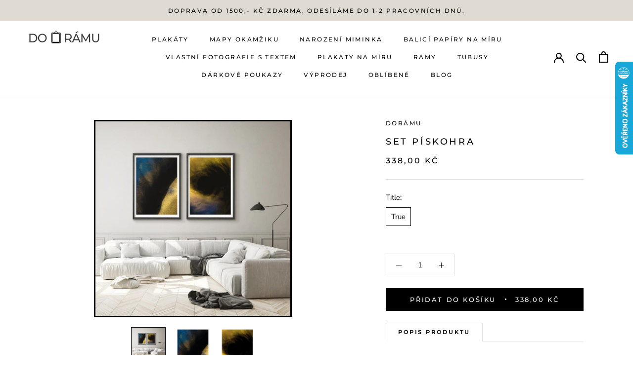

--- FILE ---
content_type: text/html; charset=utf-8
request_url: https://www.doramu.cz/products/set-piskohra
body_size: 82364
content:
<!doctype html>




<html class="no-js" lang="cs">
  <head>


<meta name="description" content="Jsme český výrobce designových plakátů. Nabízíme široké portfolio motivů pro každý typ interiéru. Tiskneme v nejvyšší kvalitě na prémiový papír.">
<meta charset="utf-8"> 
<meta http-equiv="X-UA-Compatible" content="IE=edge,chrome=1">
<meta name="viewport" content="width=device-width, initial-scale=1.0, height=device-height, minimum-scale=1.0, maximum-scale=5.0">
<meta name="theme-color" content="">
    
<!-- Google tag (gtag.js) -->
<script async src="https://www.googletagmanager.com/gtag/js?id=AW-11152285074"></script>
<script>
  window.dataLayer = window.dataLayer || [];
  function gtag(){dataLayer.push(arguments);}
  gtag('js', new Date());

  gtag('config', 'AW-11152285074');
  // const GOptions = null;
</script>

  <script>var bcpo_product={"id":7774944002299,"title":"Set Pískohra","handle":"set-piskohra","description":"\u003cspan\u003eZútulněte si Váš interiér našimi designovými obrazovými sety. Už žádné dlouhé párování, \u003c\/span\u003e\u003cspan\u003emáme pro Vás perfektně\u003c\/span\u003e\u003cspan\u003e sladěné motivy! Zvolte si jen barvu zarámování nebo samostatné tisky.\u003c\/span\u003e\u003cbr\u003e\u003cbr\u003e\u003cspan\u003ePlakáty jsou tištěné kvalitními inkousty na FineArt bavlněný papír s matným povrchem. Díky tomu se obrazy vyznačují dokonalým podáním barev, barevnou stálostí a redukcí odlesků v prosvětlených místnostech.\u003c\/span\u003e\u003cbr\u003e\u003cbr\u003e\u003cbr\u003e\u003cspan\u003eProdukty standardně odesíláme do 24 hodin od objednání.\u003c\/span\u003e","published_at":"2022-07-15T00:08:07+02:00","created_at":"2022-07-15T00:08:07+02:00","vendor":"DoRámu","type":"#Set","tags":[],"price":33800,"price_min":33800,"price_max":33800,"available":true,"price_varies":false,"compare_at_price":33800,"compare_at_price_min":33800,"compare_at_price_max":33800,"compare_at_price_varies":false,"variants":[{"id":43292121465083,"title":"True","option1":"True","option2":null,"option3":null,"sku":null,"requires_shipping":true,"taxable":true,"featured_image":null,"available":true,"name":"Set Pískohra - True","public_title":"True","options":["True"],"price":33800,"weight":0,"compare_at_price":33800,"inventory_management":"shopify","barcode":"","requires_selling_plan":false,"selling_plan_allocations":[]}],"images":["\/\/www.doramu.cz\/cdn\/shop\/products\/set-piskohra-785594.jpg?v=1694039418","\/\/www.doramu.cz\/cdn\/shop\/products\/set-piskohra-376795.jpg?v=1694039418","\/\/www.doramu.cz\/cdn\/shop\/products\/set-piskohra-757236.jpg?v=1694039418"],"featured_image":"\/\/www.doramu.cz\/cdn\/shop\/products\/set-piskohra-785594.jpg?v=1694039418","options":["Title"],"media":[{"alt":null,"id":43543358964053,"position":1,"preview_image":{"aspect_ratio":1.0,"height":800,"width":800,"src":"\/\/www.doramu.cz\/cdn\/shop\/products\/set-piskohra-785594.jpg?v=1694039418"},"aspect_ratio":1.0,"height":800,"media_type":"image","src":"\/\/www.doramu.cz\/cdn\/shop\/products\/set-piskohra-785594.jpg?v=1694039418","width":800},{"alt":null,"id":43543358996821,"position":2,"preview_image":{"aspect_ratio":0.714,"height":840,"width":600,"src":"\/\/www.doramu.cz\/cdn\/shop\/products\/set-piskohra-376795.jpg?v=1694039418"},"aspect_ratio":0.714,"height":840,"media_type":"image","src":"\/\/www.doramu.cz\/cdn\/shop\/products\/set-piskohra-376795.jpg?v=1694039418","width":600},{"alt":null,"id":43543359029589,"position":3,"preview_image":{"aspect_ratio":0.714,"height":840,"width":600,"src":"\/\/www.doramu.cz\/cdn\/shop\/products\/set-piskohra-757236.jpg?v=1694039418"},"aspect_ratio":0.714,"height":840,"media_type":"image","src":"\/\/www.doramu.cz\/cdn\/shop\/products\/set-piskohra-757236.jpg?v=1694039418","width":600}],"requires_selling_plan":false,"selling_plan_groups":[],"content":"\u003cspan\u003eZútulněte si Váš interiér našimi designovými obrazovými sety. Už žádné dlouhé párování, \u003c\/span\u003e\u003cspan\u003emáme pro Vás perfektně\u003c\/span\u003e\u003cspan\u003e sladěné motivy! Zvolte si jen barvu zarámování nebo samostatné tisky.\u003c\/span\u003e\u003cbr\u003e\u003cbr\u003e\u003cspan\u003ePlakáty jsou tištěné kvalitními inkousty na FineArt bavlněný papír s matným povrchem. Díky tomu se obrazy vyznačují dokonalým podáním barev, barevnou stálostí a redukcí odlesků v prosvětlených místnostech.\u003c\/span\u003e\u003cbr\u003e\u003cbr\u003e\u003cbr\u003e\u003cspan\u003eProdukty standardně odesíláme do 24 hodin od objednání.\u003c\/span\u003e"};  var inventory_quantity = [];inventory_quantity.push(0);if(bcpo_product) { for (var i = 0; i < bcpo_product.variants.length; i += 1) { bcpo_product.variants[i].inventory_quantity = inventory_quantity[i]; }}window.bcpo = window.bcpo || {}; bcpo.cart = {"note":null,"attributes":{},"original_total_price":0,"total_price":0,"total_discount":0,"total_weight":0.0,"item_count":0,"items":[],"requires_shipping":false,"currency":"CZK","items_subtotal_price":0,"cart_level_discount_applications":[],"checkout_charge_amount":0}; bcpo.ogFormData = FormData; bcpo.money_with_currency_format = "{{amount_with_comma_separator}} Kč";bcpo.money_format = "{{amount_with_comma_separator}} Kč";</script><!--Content in content_for_header -->
<!--LayoutHub-Embed--><link rel="stylesheet" type="text/css" href="data:text/css;base64," media="all"><!--/LayoutHub-Embed--><meta charset="utf-8"> 
    <meta http-equiv="X-UA-Compatible" content="IE=edge,chrome=1">
    <meta name="viewport" content="width=device-width, initial-scale=1.0, height=device-height, minimum-scale=1.0, maximum-scale=5.0">
    <meta name="theme-color" content="">
    <link rel="stylesheet" href="https://maxcdn.bootstrapcdn.com/bootstrap/4.5.2/css/bootstrap.min.css">
    <script src="https://ajax.googleapis.com/ajax/libs/jquery/3.5.1/jquery.min.js"></script>
    <script src="https://cdnjs.cloudflare.com/ajax/libs/popper.js/1.16.0/umd/popper.min.js"></script>
    <script src="https://maxcdn.bootstrapcdn.com/bootstrap/4.5.2/js/bootstrap.min.js"></script>
    <link rel="stylesheet" href="https://cdnjs.cloudflare.com/ajax/libs/font-awesome/4.7.0/css/font-awesome.min.css">

    <link rel="stylesheet" type="text/css" href="https://cdnjs.cloudflare.com/ajax/libs/slick-carousel/1.8.1/slick.css">
    <link rel="stylesheet" type="text/css" href="https://cdnjs.cloudflare.com/ajax/libs/slick-carousel/1.8.1/slick-theme.css">

    <title>
      Set Pískohra | Doramu.cz &ndash; DoRámu
    </title><meta name="description" content="Zútulněte si Váš interiér našimi designovými obrazovými sety. Už žádné dlouhé párování, máme pro Vás perfektně sladěné motivy! Zvolte si jen barvu zarámování nebo samostatné tisky.Plakáty jsou tištěné kvalitními inkousty na FineArt bavlněný papír s matným povrchem. Díky tomu se obrazy vyznačují dokonalým podáním barev,"><style>
  .CartItem__Variant{
/*     display:none; */
  }
</style>
    <link rel="canonical" href="https://www.doramu.cz/products/set-piskohra"><link rel="shortcut icon" href="//www.doramu.cz/cdn/shop/files/FAVICON_b6cfd89c-f530-4b32-ba83-57e4f9d0961f_96x.png?v=1683665778" type="image/png"><meta property="og:type" content="product">
  <meta property="og:title" content="Set Pískohra"><meta property="og:image" content="http://www.doramu.cz/cdn/shop/products/set-piskohra-785594.jpg?v=1694039418">
    <meta property="og:image:secure_url" content="https://www.doramu.cz/cdn/shop/products/set-piskohra-785594.jpg?v=1694039418">
    <meta property="og:image:width" content="800">
    <meta property="og:image:height" content="800"><meta property="product:price:amount" content="338,00">
  <meta property="product:price:currency" content="CZK"><meta property="og:description" content="Zútulněte si Váš interiér našimi designovými obrazovými sety. Už žádné dlouhé párování, máme pro Vás perfektně sladěné motivy! Zvolte si jen barvu zarámování nebo samostatné tisky.Plakáty jsou tištěné kvalitními inkousty na FineArt bavlněný papír s matným povrchem. Díky tomu se obrazy vyznačují dokonalým podáním barev,"><meta property="og:url" content="https://www.doramu.cz/products/set-piskohra">
<meta property="og:site_name" content="DoRámu"><meta name="twitter:card" content="summary"><meta name="twitter:title" content="Set Pískohra">
  <meta name="twitter:description" content="Zútulněte si Váš interiér našimi designovými obrazovými sety. Už žádné dlouhé párování, máme pro Vás perfektně sladěné motivy! Zvolte si jen barvu zarámování nebo samostatné tisky.Plakáty jsou tištěné kvalitními inkousty na FineArt bavlněný papír s matným povrchem. Díky tomu se obrazy vyznačují dokonalým podáním barev, barevnou stálostí a redukcí odlesků v prosvětlených místnostech.Produkty standardně odesíláme do 24 hodin od objednání.">
  <meta name="twitter:image" content="https://www.doramu.cz/cdn/shop/products/set-piskohra-785594_600x600_crop_center.jpg?v=1694039418">
    <style>
  @font-face {
  font-family: Montserrat;
  font-weight: 500;
  font-style: normal;
  font-display: fallback;
  src: url("//www.doramu.cz/cdn/fonts/montserrat/montserrat_n5.07ef3781d9c78c8b93c98419da7ad4fbeebb6635.woff2") format("woff2"),
       url("//www.doramu.cz/cdn/fonts/montserrat/montserrat_n5.adf9b4bd8b0e4f55a0b203cdd84512667e0d5e4d.woff") format("woff");
}

  @font-face {
  font-family: "Nunito Sans";
  font-weight: 400;
  font-style: normal;
  font-display: fallback;
  src: url("//www.doramu.cz/cdn/fonts/nunito_sans/nunitosans_n4.0276fe080df0ca4e6a22d9cb55aed3ed5ba6b1da.woff2") format("woff2"),
       url("//www.doramu.cz/cdn/fonts/nunito_sans/nunitosans_n4.b4964bee2f5e7fd9c3826447e73afe2baad607b7.woff") format("woff");
}


  @font-face {
  font-family: "Nunito Sans";
  font-weight: 700;
  font-style: normal;
  font-display: fallback;
  src: url("//www.doramu.cz/cdn/fonts/nunito_sans/nunitosans_n7.25d963ed46da26098ebeab731e90d8802d989fa5.woff2") format("woff2"),
       url("//www.doramu.cz/cdn/fonts/nunito_sans/nunitosans_n7.d32e3219b3d2ec82285d3027bd673efc61a996c8.woff") format("woff");
}

  @font-face {
  font-family: "Nunito Sans";
  font-weight: 400;
  font-style: italic;
  font-display: fallback;
  src: url("//www.doramu.cz/cdn/fonts/nunito_sans/nunitosans_i4.6e408730afac1484cf297c30b0e67c86d17fc586.woff2") format("woff2"),
       url("//www.doramu.cz/cdn/fonts/nunito_sans/nunitosans_i4.c9b6dcbfa43622b39a5990002775a8381942ae38.woff") format("woff");
}

  @font-face {
  font-family: "Nunito Sans";
  font-weight: 700;
  font-style: italic;
  font-display: fallback;
  src: url("//www.doramu.cz/cdn/fonts/nunito_sans/nunitosans_i7.8c1124729eec046a321e2424b2acf328c2c12139.woff2") format("woff2"),
       url("//www.doramu.cz/cdn/fonts/nunito_sans/nunitosans_i7.af4cda04357273e0996d21184432bcb14651a64d.woff") format("woff");
}


  :root {
    --heading-font-family : Montserrat, sans-serif;
    --heading-font-weight : 500;
    --heading-font-style  : normal;

    --text-font-family : "Nunito Sans", sans-serif;
    --text-font-weight : 400;
    --text-font-style  : normal;

    --base-text-font-size   : 15px;
    --default-text-font-size: 14px;--background          : #ffffff;
    --background-rgb      : 255, 255, 255;
    --light-background    : #ffffff;
    --light-background-rgb: 255, 255, 255;
    --heading-color       : #000000;
    --text-color          : #1c1b1b;
    --text-color-rgb      : 28, 27, 27;
    --text-color-light    : #000000;
    --text-color-light-rgb: 0, 0, 0;
    --link-color          : #6a6a6a;
    --link-color-rgb      : 106, 106, 106;
    --border-color        : #dddddd;
    --border-color-rgb    : 221, 221, 221;

    --button-background    : #000000;
    --button-background-rgb: 0, 0, 0;
    --button-text-color    : #ffffff;

    --header-background       : #ffffff;
    --header-heading-color    : #000000;
    --header-light-text-color : #000000;
    --header-border-color     : #d9d9d9;

    --footer-background    : #ddd4c3;
    --footer-text-color    : #000000;
    --footer-heading-color : #000000;
    --footer-border-color  : #bcb4a6;

    --navigation-background      : #ffffff;
    --navigation-background-rgb  : 255, 255, 255;
    --navigation-text-color      : #000000;
    --navigation-text-color-light: rgba(0, 0, 0, 0.5);
    --navigation-border-color    : rgba(0, 0, 0, 0.25);

    --newsletter-popup-background     : #1c1b1b;
    --newsletter-popup-text-color     : #ffffff;
    --newsletter-popup-text-color-rgb : 255, 255, 255;

    --secondary-elements-background       : #1c1b1b;
    --secondary-elements-background-rgb   : 28, 27, 27;
    --secondary-elements-text-color       : #ffffff;
    --secondary-elements-text-color-light : rgba(255, 255, 255, 0.5);
    --secondary-elements-border-color     : rgba(255, 255, 255, 0.25);

    --product-sale-price-color    : #f94c43;
    --product-sale-price-color-rgb: 249, 76, 67;
    --product-star-rating: #f6a429;

    /* Shopify related variables */
    --payment-terms-background-color: #ffffff;

    /* Products */

    --horizontal-spacing-four-products-per-row: 20px;
        --horizontal-spacing-two-products-per-row : 20px;

    --vertical-spacing-four-products-per-row: 40px;
        --vertical-spacing-two-products-per-row : 50px;

    /* Animation */
    --drawer-transition-timing: cubic-bezier(0.645, 0.045, 0.355, 1);
    --header-base-height: 80px; /* We set a default for browsers that do not support CSS variables */

    /* Cursors */
    --cursor-zoom-in-svg    : url(//www.doramu.cz/cdn/shop/t/48/assets/cursor-zoom-in.svg?v=100326362725928540331672930012);
    --cursor-zoom-in-2x-svg : url(//www.doramu.cz/cdn/shop/t/48/assets/cursor-zoom-in-2x.svg?v=71919207650934979201672930012);
  }
</style>

<script>
  // IE11 does not have support for CSS variables, so we have to polyfill them
  if (!(((window || {}).CSS || {}).supports && window.CSS.supports('(--a: 0)'))) {
    const script = document.createElement('script');
    script.type = 'text/javascript';
    script.src = 'https://cdn.jsdelivr.net/npm/css-vars-ponyfill@2';
    script.onload = function() {
      cssVars({});
    };

    document.getElementsByTagName('head')[0].appendChild(script);
  }
</script>
<script>window.performance && window.performance.mark && window.performance.mark('shopify.content_for_header.start');</script><meta name="google-site-verification" content="dCNwkArMlAz1G8X-POSPpM-iCSqveAfh7qvWA5hHV2Q">
<meta name="facebook-domain-verification" content="66h64dv59jfh8wd5nmgvt5n1t8dedf">
<meta id="shopify-digital-wallet" name="shopify-digital-wallet" content="/55583539369/digital_wallets/dialog">
<meta name="shopify-checkout-api-token" content="ff3132ae7c8f88e072797f1bb73e89d4">
<link rel="alternate" type="application/json+oembed" href="https://www.doramu.cz/products/set-piskohra.oembed">
<script async="async" src="/checkouts/internal/preloads.js?locale=cs-CZ"></script>
<script id="apple-pay-shop-capabilities" type="application/json">{"shopId":55583539369,"countryCode":"CZ","currencyCode":"CZK","merchantCapabilities":["supports3DS"],"merchantId":"gid:\/\/shopify\/Shop\/55583539369","merchantName":"DoRámu","requiredBillingContactFields":["postalAddress","email","phone"],"requiredShippingContactFields":["postalAddress","email","phone"],"shippingType":"shipping","supportedNetworks":["visa","maestro","masterCard","amex"],"total":{"type":"pending","label":"DoRámu","amount":"1.00"},"shopifyPaymentsEnabled":true,"supportsSubscriptions":true}</script>
<script id="shopify-features" type="application/json">{"accessToken":"ff3132ae7c8f88e072797f1bb73e89d4","betas":["rich-media-storefront-analytics"],"domain":"www.doramu.cz","predictiveSearch":true,"shopId":55583539369,"locale":"cs"}</script>
<script>var Shopify = Shopify || {};
Shopify.shop = "doramu.myshopify.com";
Shopify.locale = "cs";
Shopify.currency = {"active":"CZK","rate":"1.0"};
Shopify.country = "CZ";
Shopify.theme = {"name":"Current Live theme","id":136469381371,"schema_name":"Prestige","schema_version":"5.3.1","theme_store_id":null,"role":"main"};
Shopify.theme.handle = "null";
Shopify.theme.style = {"id":null,"handle":null};
Shopify.cdnHost = "www.doramu.cz/cdn";
Shopify.routes = Shopify.routes || {};
Shopify.routes.root = "/";</script>
<script type="module">!function(o){(o.Shopify=o.Shopify||{}).modules=!0}(window);</script>
<script>!function(o){function n(){var o=[];function n(){o.push(Array.prototype.slice.apply(arguments))}return n.q=o,n}var t=o.Shopify=o.Shopify||{};t.loadFeatures=n(),t.autoloadFeatures=n()}(window);</script>
<script id="shop-js-analytics" type="application/json">{"pageType":"product"}</script>
<script defer="defer" async type="module" src="//www.doramu.cz/cdn/shopifycloud/shop-js/modules/v2/client.init-shop-cart-sync_DAQBv186.cs.esm.js"></script>
<script defer="defer" async type="module" src="//www.doramu.cz/cdn/shopifycloud/shop-js/modules/v2/chunk.common_BUf27hyD.esm.js"></script>
<script type="module">
  await import("//www.doramu.cz/cdn/shopifycloud/shop-js/modules/v2/client.init-shop-cart-sync_DAQBv186.cs.esm.js");
await import("//www.doramu.cz/cdn/shopifycloud/shop-js/modules/v2/chunk.common_BUf27hyD.esm.js");

  window.Shopify.SignInWithShop?.initShopCartSync?.({"fedCMEnabled":true,"windoidEnabled":true});

</script>
<script>(function() {
  var isLoaded = false;
  function asyncLoad() {
    if (isLoaded) return;
    isLoaded = true;
    var urls = ["https:\/\/app.avada.io\/avada-sdk.min.js?shop=doramu.myshopify.com","https:\/\/tabs.stationmade.com\/registered-scripts\/tabs-by-station.js?shop=doramu.myshopify.com"];
    for (var i = 0; i < urls.length; i++) {
      var s = document.createElement('script');
      s.type = 'text/javascript';
      s.async = true;
      s.src = urls[i];
      var x = document.getElementsByTagName('script')[0];
      x.parentNode.insertBefore(s, x);
    }
  };
  if(window.attachEvent) {
    window.attachEvent('onload', asyncLoad);
  } else {
    window.addEventListener('load', asyncLoad, false);
  }
})();</script>
<script id="__st">var __st={"a":55583539369,"offset":3600,"reqid":"655eaae7-bc66-4812-bd68-fe8feedb6f0d-1768913542","pageurl":"www.doramu.cz\/products\/set-piskohra","u":"f0f723d81430","p":"product","rtyp":"product","rid":7774944002299};</script>
<script>window.ShopifyPaypalV4VisibilityTracking = true;</script>
<script id="form-persister">!function(){'use strict';const t='contact',e='new_comment',n=[[t,t],['blogs',e],['comments',e],[t,'customer']],o='password',r='form_key',c=['recaptcha-v3-token','g-recaptcha-response','h-captcha-response',o],s=()=>{try{return window.sessionStorage}catch{return}},i='__shopify_v',u=t=>t.elements[r],a=function(){const t=[...n].map((([t,e])=>`form[action*='/${t}']:not([data-nocaptcha='true']) input[name='form_type'][value='${e}']`)).join(',');var e;return e=t,()=>e?[...document.querySelectorAll(e)].map((t=>t.form)):[]}();function m(t){const e=u(t);a().includes(t)&&(!e||!e.value)&&function(t){try{if(!s())return;!function(t){const e=s();if(!e)return;const n=u(t);if(!n)return;const o=n.value;o&&e.removeItem(o)}(t);const e=Array.from(Array(32),(()=>Math.random().toString(36)[2])).join('');!function(t,e){u(t)||t.append(Object.assign(document.createElement('input'),{type:'hidden',name:r})),t.elements[r].value=e}(t,e),function(t,e){const n=s();if(!n)return;const r=[...t.querySelectorAll(`input[type='${o}']`)].map((({name:t})=>t)),u=[...c,...r],a={};for(const[o,c]of new FormData(t).entries())u.includes(o)||(a[o]=c);n.setItem(e,JSON.stringify({[i]:1,action:t.action,data:a}))}(t,e)}catch(e){console.error('failed to persist form',e)}}(t)}const f=t=>{if('true'===t.dataset.persistBound)return;const e=function(t,e){const n=function(t){return'function'==typeof t.submit?t.submit:HTMLFormElement.prototype.submit}(t).bind(t);return function(){let t;return()=>{t||(t=!0,(()=>{try{e(),n()}catch(t){(t=>{console.error('form submit failed',t)})(t)}})(),setTimeout((()=>t=!1),250))}}()}(t,(()=>{m(t)}));!function(t,e){if('function'==typeof t.submit&&'function'==typeof e)try{t.submit=e}catch{}}(t,e),t.addEventListener('submit',(t=>{t.preventDefault(),e()})),t.dataset.persistBound='true'};!function(){function t(t){const e=(t=>{const e=t.target;return e instanceof HTMLFormElement?e:e&&e.form})(t);e&&m(e)}document.addEventListener('submit',t),document.addEventListener('DOMContentLoaded',(()=>{const e=a();for(const t of e)f(t);var n;n=document.body,new window.MutationObserver((t=>{for(const e of t)if('childList'===e.type&&e.addedNodes.length)for(const t of e.addedNodes)1===t.nodeType&&'FORM'===t.tagName&&a().includes(t)&&f(t)})).observe(n,{childList:!0,subtree:!0,attributes:!1}),document.removeEventListener('submit',t)}))}()}();</script>
<script integrity="sha256-4kQ18oKyAcykRKYeNunJcIwy7WH5gtpwJnB7kiuLZ1E=" data-source-attribution="shopify.loadfeatures" defer="defer" src="//www.doramu.cz/cdn/shopifycloud/storefront/assets/storefront/load_feature-a0a9edcb.js" crossorigin="anonymous"></script>
<script data-source-attribution="shopify.dynamic_checkout.dynamic.init">var Shopify=Shopify||{};Shopify.PaymentButton=Shopify.PaymentButton||{isStorefrontPortableWallets:!0,init:function(){window.Shopify.PaymentButton.init=function(){};var t=document.createElement("script");t.src="https://www.doramu.cz/cdn/shopifycloud/portable-wallets/latest/portable-wallets.cs.js",t.type="module",document.head.appendChild(t)}};
</script>
<script data-source-attribution="shopify.dynamic_checkout.buyer_consent">
  function portableWalletsHideBuyerConsent(e){var t=document.getElementById("shopify-buyer-consent"),n=document.getElementById("shopify-subscription-policy-button");t&&n&&(t.classList.add("hidden"),t.setAttribute("aria-hidden","true"),n.removeEventListener("click",e))}function portableWalletsShowBuyerConsent(e){var t=document.getElementById("shopify-buyer-consent"),n=document.getElementById("shopify-subscription-policy-button");t&&n&&(t.classList.remove("hidden"),t.removeAttribute("aria-hidden"),n.addEventListener("click",e))}window.Shopify?.PaymentButton&&(window.Shopify.PaymentButton.hideBuyerConsent=portableWalletsHideBuyerConsent,window.Shopify.PaymentButton.showBuyerConsent=portableWalletsShowBuyerConsent);
</script>
<script data-source-attribution="shopify.dynamic_checkout.cart.bootstrap">document.addEventListener("DOMContentLoaded",(function(){function t(){return document.querySelector("shopify-accelerated-checkout-cart, shopify-accelerated-checkout")}if(t())Shopify.PaymentButton.init();else{new MutationObserver((function(e,n){t()&&(Shopify.PaymentButton.init(),n.disconnect())})).observe(document.body,{childList:!0,subtree:!0})}}));
</script>
<link id="shopify-accelerated-checkout-styles" rel="stylesheet" media="screen" href="https://www.doramu.cz/cdn/shopifycloud/portable-wallets/latest/accelerated-checkout-backwards-compat.css" crossorigin="anonymous">
<style id="shopify-accelerated-checkout-cart">
        #shopify-buyer-consent {
  margin-top: 1em;
  display: inline-block;
  width: 100%;
}

#shopify-buyer-consent.hidden {
  display: none;
}

#shopify-subscription-policy-button {
  background: none;
  border: none;
  padding: 0;
  text-decoration: underline;
  font-size: inherit;
  cursor: pointer;
}

#shopify-subscription-policy-button::before {
  box-shadow: none;
}

      </style>

<script>window.performance && window.performance.mark && window.performance.mark('shopify.content_for_header.end');</script><!--  
<script id="etsMMNavigator">
    var ETS_MM_MONEY_FORMAT = "{{amount_with_comma_separator}} Kč";
    var ETS_MM_LINK_LIST = [{id: "main-menu", title: "Main menu", items: ["/collections/kompletni-nabidka-plakatu","/collections/mapy-okamziku","/collections/plakaty-s-udaji-o-narozeni-miminka","/collections/balici-papiry-na-miru","/collections/vlastni-fotografie-s-textem","/collections/plakaty-na-miru","/collections/ramy","/collections/kartonove-tubusy","/collections/darkove-poukazy","/collections/vyprodej","/collections/plakaty-oblibene","/blogs/detske-pokojiky",]},{id: "footer", title: "Zákaznický servis", items: ["tel:+420777832859","https://www.doramu.cz/apps/frequently-asked-questions","/policies/terms-of-service","/policies/privacy-policy","/policies/refund-policy","https://cdn.shopify.com/s/files/1/0555/8353/9369/files/FormularRroOdstoupeniOdSmlouvy.pdf?v=1617488450",]},{id: "nas-obchod", title: "Náš obchod", items: ["/collections/kompletni-nabidka-plakatu","/collections/sestavy-plakatu","https://www.kajabeyoga.cz/",]},{id: "420674502825-child-a476d1b9edbd710c5434bb85d055a583-legacy-plakaty", title: "Plakáty", items: ["/collections/plakaty-priroda","/collections/plakaty-zvirata","/collections/plakaty-umelecke","/collections/textove-plakaty","/collections/plakaty-dle-zajmu",]},{id: "420675190953-child-40d0182669f1e0b5c6816fe82ca11a8c-legacy-priroda", title: "Příroda", items: ["/collections/plakaty-kvety","/collections/plakaty-listy","/collections/plakaty-stromy","/collections/plakaty-hory","/collections/plakaty-mesta-a-mapy","/collections/plakaty-lesy-a-louky","/collections/plakaty-cesty-a-pouste","/collections/plakaty-more-a-jezera",]},{id: "420675879081-child-e0d6ec9718896ea85b6dd38d7bd43b3f-legacy-zvirata", title: "Zvířata", items: ["/collections/plakaty-psi","/collections/plakaty-kocky","/collections/plakaty-ptaci","/collections/divoka-zvirata",]},{id: "426297098409-child-c45cf51edff4e93c06caaeafa5e763f3-legacy-umelecke", title: "Umělecké", items: ["/collections/plakaty-abstrakce","/collections/plakaty-kresby","/collections/plakaty-styl","/collections/plakaty-vintage-retro",]},{id: "443565998249-child-2654d780a437afbe386fc3b4b8fade74-legacy-textove", title: "Textové", items: ["/collections/plakaty-textove-anglicke","/collections/plakaty-textove-ceske",]},{id: "426294837417-child-4d9ea3f6f4891c8e990c34015d27e27b-legacy-dle-zajmu", title: "Dle zájmu", items: ["/collections/plakaty-pro-deti","/collections/plakaty-fashion","/collections/plakaty-auta","/collections/plakaty-sport","/collections/plakaty-harry-potter",]},{id: "597008384341-child-b788a27c41bcd4a020926bf8d4020957-legacy-ramy", title: "Rámy", items: ["/collections/ramy-v-cernem-dekoru","/collections/ramy-v-bilem-dekoru","/collections/ramy-v-prirodnim-dekoru",]},{id: "customer-account-main-menu", title: "Hlavní nabídka zákaznického účtu", items: ["/","https://shopify.com/55583539369/account/orders?locale=cs&region_country=CZ",]},];
</script>
<script type="text/javascript">
    var ETS_MM_CART_ITEM_COUNT = 0;
</script>

<script src="//www.doramu.cz/cdn/shop/t/48/assets/ets_mm_config.js?v=75268860539618744271672930012" type="text/javascript"></script>
 -->

    <link rel="stylesheet" href="//www.doramu.cz/cdn/shop/t/48/assets/theme.css?v=69544028048105255771733854938">
    <link rel="stylesheet" href="//www.doramu.cz/cdn/shop/t/48/assets/General.css?v=79404108600929793881693952302">

    <script>// This allows to expose several variables to the global scope, to be used in scripts
      window.theme = {
        pageType: "product",
        moneyFormat: "{{amount_with_comma_separator}} Kč",
        moneyWithCurrencyFormat: "{{amount_with_comma_separator}} Kč",
        currencyCodeEnabled: true,
        productImageSize: "natural",
        searchMode: "product",
        showPageTransition: true,
        showElementStaggering: true,
        showImageZooming: true
      };

      window.routes = {
        rootUrl: "\/",
        rootUrlWithoutSlash: '',
        cartUrl: "\/cart",
        cartAddUrl: "\/cart\/add",
        cartChangeUrl: "\/cart\/change",
        searchUrl: "\/search",
        productRecommendationsUrl: "\/recommendations\/products"
      };

      window.languages = {
        cartAddNote: "Přidat vzkaz k objednávce",
        cartEditNote: "Upravit vzkaz u objednávky",
        productImageLoadingError: "Nemohli jsme zobrazit obrázek. Prosím obnovte stránku.",
        productFormAddToCart: "Přidat do košíku",
        productFormUnavailable: "Nedostupné",
        productFormSoldOut: "Vyprodáno",
        shippingEstimatorOneResult: "Nalezli jsme jednu dostupnou přepravu.",
        shippingEstimatorMoreResults: "Nalezli jsme {{count}} dostupných metod přepravy.",
        shippingEstimatorNoResults: "Nenalezli jsme žádnou dostupnou přepravu"
      };

      window.lazySizesConfig = {
        loadHidden: false,
        hFac: 0.5,
        expFactor: 2,
        ricTimeout: 150,
        lazyClass: 'Image--lazyLoad',
        loadingClass: 'Image--lazyLoading',
        loadedClass: 'Image--lazyLoaded'
      };

      document.documentElement.className = document.documentElement.className.replace('no-js', 'js');
      document.documentElement.style.setProperty('--window-height', window.innerHeight + 'px');

      // We do a quick detection of some features (we could use Modernizr but for so little...)
      (function() {
        document.documentElement.className += ((window.CSS && window.CSS.supports('(position: sticky) or (position: -webkit-sticky)')) ? ' supports-sticky' : ' no-supports-sticky');
        document.documentElement.className += (window.matchMedia('(-moz-touch-enabled: 1), (hover: none)')).matches ? ' no-supports-hover' : ' supports-hover';
      }());

      
    </script>

    <script src="//www.doramu.cz/cdn/shop/t/48/assets/lazysizes.min.js?v=174358363404432586981672930012" async></script><script src="//www.doramu.cz/cdn/shop/t/48/assets/libs.min.js?v=26178543184394469741672930012" defer></script>
    <script src="//www.doramu.cz/cdn/shop/t/48/assets/theme.min.js?v=45420860539008816401690718118" defer></script>
    <script src="//www.doramu.cz/cdn/shop/t/48/assets/custom.js?v=147507450311125330641693950125" defer></script>

    <script>
      (function () {
        window.onpageshow = function() {
          if (window.theme.showPageTransition) {
            var pageTransition = document.querySelector('.PageTransition');

            if (pageTransition) {
              pageTransition.style.visibility = 'visible';
              pageTransition.style.opacity = '0';
            }
          }

          // When the page is loaded from the cache, we have to reload the cart content
          document.documentElement.dispatchEvent(new CustomEvent('cart:refresh', {
            bubbles: true
          }));
        };
      })();
    </script>

    
  <script type="application/ld+json">
  {
    "@context": "http://schema.org",
    "@type": "Product",
  "@id": "https:\/\/www.doramu.cz\/products\/set-piskohra#product",
    "offers": [{
          "@type": "Offer",
          "name": "True",
          "availability":"https://schema.org/InStock",
          "price": 338.0,
          "priceCurrency": "CZK",
          "priceValidUntil": "2026-01-30","url": "/products/set-piskohra?variant=43292121465083"
        }
],
    "brand": {
      "name": "DoRámu"
    },
    "name": "Set Pískohra",
    "description": "Zútulněte si Váš interiér našimi designovými obrazovými sety. Už žádné dlouhé párování, máme pro Vás perfektně sladěné motivy! Zvolte si jen barvu zarámování nebo samostatné tisky.Plakáty jsou tištěné kvalitními inkousty na FineArt bavlněný papír s matným povrchem. Díky tomu se obrazy vyznačují dokonalým podáním barev, barevnou stálostí a redukcí odlesků v prosvětlených místnostech.Produkty standardně odesíláme do 24 hodin od objednání.",
    "category": "#Set",
    "url": "/products/set-piskohra",
    "sku": null,
    "image": {
      "@type": "ImageObject",
      "url": "https://www.doramu.cz/cdn/shop/products/set-piskohra-785594_1024x.jpg?v=1694039418",
      "image": "https://www.doramu.cz/cdn/shop/products/set-piskohra-785594_1024x.jpg?v=1694039418",
      "name": "Set Pískohra",
      "width": "1024",
      "height": "1024"
    }
  }
  </script>



  <script type="application/ld+json">
  {
    "@context": "http://schema.org",
    "@type": "BreadcrumbList",
  "itemListElement": [{
      "@type": "ListItem",
      "position": 1,
      "name": "Domov",
      "item": "https://www.doramu.cz"
    },{
          "@type": "ListItem",
          "position": 2,
          "name": "Set Pískohra",
          "item": "https://www.doramu.cz/products/set-piskohra"
        }]
  }
  </script>

  <script>var scaaffCheck = false;</script>
<script src="//www.doramu.cz/cdn/shop/t/48/assets/sca_affiliate.js?v=131820041548195054541672930012" type="text/javascript"></script>

    


  
<!-- BEGIN app block: shopify://apps/trusted-faq/blocks/flyout-embed/3c13bf97-def2-4442-b06f-a64e813a2392 -->





<script>
  window.Shopify.FaqKingFlyout = {
    'locale': null,
  };
</script>


<script id="faq-king-bubble-data" type="application/json"></script>





<!-- END app block --><!-- BEGIN app block: shopify://apps/trusted-faq/blocks/product-faq-embed/3c13bf97-def2-4442-b06f-a64e813a2392 -->









<script id="faq-king-product-faq-data-fallback" type="application/json"></script>


<script>
  
  window.Shopify.FaqKing = {
    'css_selector': '',
    'locale': null,
    'product': {
      'id': 7774944002299,
      'collection_ids': '401578164475,388306567419',
      'vendor': 'DoRámu',
      'tags': '[]',
      'type': '#Set',
    }
  };
</script>


  
  <script id="faq-king-product-faq-data" type="application/json"></script>


<style>
  
</style>


<!-- END app block --><!-- BEGIN app block: shopify://apps/judge-me-reviews/blocks/judgeme_core/61ccd3b1-a9f2-4160-9fe9-4fec8413e5d8 --><!-- Start of Judge.me Core -->






<link rel="dns-prefetch" href="https://cdnwidget.judge.me">
<link rel="dns-prefetch" href="https://cdn.judge.me">
<link rel="dns-prefetch" href="https://cdn1.judge.me">
<link rel="dns-prefetch" href="https://api.judge.me">

<script data-cfasync='false' class='jdgm-settings-script'>window.jdgmSettings={"pagination":5,"disable_web_reviews":false,"badge_no_review_text":"Žádné recenze","badge_n_reviews_text":"{{ n }} recenze/recenzí","badge_star_color":"#ead531","hide_badge_preview_if_no_reviews":true,"badge_hide_text":false,"enforce_center_preview_badge":false,"widget_title":"Recenze zákazníků","widget_open_form_text":"Napsat recenzi","widget_close_form_text":"Zrušit recenzi","widget_refresh_page_text":"Obnovit stránku","widget_summary_text":"Na základě {{ number_of_reviews }} recenze/recenzí","widget_no_review_text":"Buďte první, kdo napíše recenzi","widget_name_field_text":"Jméno pro zobrazení","widget_verified_name_field_text":"Ověřené jméno (veřejné)","widget_name_placeholder_text":"Jméno pro zobrazení","widget_required_field_error_text":"Toto pole je povinné.","widget_email_field_text":"E-mailová adresa","widget_verified_email_field_text":"Ověřený e-mail (soukromý, nelze upravit)","widget_email_placeholder_text":"Vaše e-mailová adresa","widget_email_field_error_text":"Zadejte prosím platnou e-mailovou adresu.","widget_rating_field_text":"Hodnocení","widget_review_title_field_text":"Název recenze","widget_review_title_placeholder_text":"Dejte své recenzi název","widget_review_body_field_text":"Obsah recenze","widget_review_body_placeholder_text":"Začněte psát zde...","widget_pictures_field_text":"Obrázek/Video (volitelné)","widget_submit_review_text":"Odeslat recenzi","widget_submit_verified_review_text":"Odeslat ověřenou recenzi","widget_submit_success_msg_with_auto_publish":"Děkujeme! Prosím obnovte stránku za několik okamžiků, abyste viděli svou recenzi. Můžete odstranit nebo upravit svou recenzi přihlášením do \u003ca href='https://judge.me/login' target='_blank' rel='nofollow noopener'\u003eJudge.me\u003c/a\u003e","widget_submit_success_msg_no_auto_publish":"Děkujeme! Vaše recenze bude zveřejněna, jakmile ji schválí správce obchodu. Můžete odstranit nebo upravit svou recenzi přihlášením do \u003ca href='https://judge.me/login' target='_blank' rel='nofollow noopener'\u003eJudge.me\u003c/a\u003e","widget_show_default_reviews_out_of_total_text":"Zobrazuje se {{ n_reviews_shown }} z {{ n_reviews }} recenzí.","widget_show_all_link_text":"Zobrazit vše","widget_show_less_link_text":"Zobrazit méně","widget_author_said_text":"{{ reviewer_name }} řekl/a:","widget_days_text":"před {{ n }} dny","widget_weeks_text":"před {{ n }} týdnem/týdny","widget_months_text":"před {{ n }} měsícem/měsíci","widget_years_text":"před {{ n }} rokem/lety","widget_yesterday_text":"Včera","widget_today_text":"Dnes","widget_replied_text":"\u003e\u003e {{ shop_name }} odpověděl/a:","widget_read_more_text":"Číst více","widget_reviewer_name_as_initial":"","widget_rating_filter_color":"#fbcd0a","widget_rating_filter_see_all_text":"Zobrazit všechny recenze","widget_sorting_most_recent_text":"Nejnovější","widget_sorting_highest_rating_text":"Nejvyšší hodnocení","widget_sorting_lowest_rating_text":"Nejnižší hodnocení","widget_sorting_with_pictures_text":"Pouze obrázky","widget_sorting_most_helpful_text":"Nejužitečnější","widget_open_question_form_text":"Položit otázku","widget_reviews_subtab_text":"Recenze","widget_questions_subtab_text":"Otázky","widget_question_label_text":"Otázka","widget_answer_label_text":"Odpověď","widget_question_placeholder_text":"Napište svou otázku zde","widget_submit_question_text":"Odeslat otázku","widget_question_submit_success_text":"Děkujeme za vaši otázku! Budeme vás informovat, jakmile na ni někdo odpoví.","widget_star_color":"#ead531","verified_badge_text":"Ověřeno","verified_badge_bg_color":"","verified_badge_text_color":"","verified_badge_placement":"left-of-reviewer-name","widget_review_max_height":"","widget_hide_border":false,"widget_social_share":false,"widget_thumb":false,"widget_review_location_show":false,"widget_location_format":"","all_reviews_include_out_of_store_products":true,"all_reviews_out_of_store_text":"(mimo obchod)","all_reviews_pagination":100,"all_reviews_product_name_prefix_text":"o","enable_review_pictures":true,"enable_question_anwser":false,"widget_theme":"default","review_date_format":"dd/mm/yyyy","default_sort_method":"most-recent","widget_product_reviews_subtab_text":"Recenze produktů","widget_shop_reviews_subtab_text":"Recenze obchodu","widget_other_products_reviews_text":"Recenze pro ostatní produkty","widget_store_reviews_subtab_text":"Recenze obchodu","widget_no_store_reviews_text":"Tento obchod dosud neobdržel žádné recenze","widget_web_restriction_product_reviews_text":"Tento produkt ještě nemá žádné recenze","widget_no_items_text":"Nenalezeny žádné položky","widget_show_more_text":"Zobrazit více","widget_write_a_store_review_text":"Napsat recenzi obchodu","widget_other_languages_heading":"Recenze v jiných jazycích","widget_translate_review_text":"Přeložit recenzi do {{ language }}","widget_translating_review_text":"Překládá se...","widget_show_original_translation_text":"Zobrazit originál ({{ language }})","widget_translate_review_failed_text":"Recenzi se nepodařilo přeložit.","widget_translate_review_retry_text":"Zkusit znovu","widget_translate_review_try_again_later_text":"Zkuste to znovu později","show_product_url_for_grouped_product":false,"widget_sorting_pictures_first_text":"Obrázky jako první","show_pictures_on_all_rev_page_mobile":false,"show_pictures_on_all_rev_page_desktop":false,"floating_tab_hide_mobile_install_preference":false,"floating_tab_button_name":"★ Recenze","floating_tab_title":"Nechte zákazníky mluvit za nás","floating_tab_button_color":"","floating_tab_button_background_color":"","floating_tab_url":"","floating_tab_url_enabled":false,"floating_tab_tab_style":"text","all_reviews_text_badge_text":"Zákazníci nás hodnotí {{ shop.metafields.judgeme.all_reviews_rating | round: 1 }}/5 na základě {{ shop.metafields.judgeme.all_reviews_count }} recenzí.","all_reviews_text_badge_text_branded_style":"{{ shop.metafields.judgeme.all_reviews_rating | round: 1 }} z 5 hvězdiček na základě {{ shop.metafields.judgeme.all_reviews_count }} recenzí","is_all_reviews_text_badge_a_link":false,"show_stars_for_all_reviews_text_badge":false,"all_reviews_text_badge_url":"","all_reviews_text_style":"text","all_reviews_text_color_style":"judgeme_brand_color","all_reviews_text_color":"#108474","all_reviews_text_show_jm_brand":true,"featured_carousel_show_header":true,"featured_carousel_title":"Napsali jste o nás.","testimonials_carousel_title":"Zákazníci nás říkají","videos_carousel_title":"Skutečné příběhy zákazníků","cards_carousel_title":"Zákazníci nás říkají","featured_carousel_count_text":"z {{ n }} recenzí","featured_carousel_add_link_to_all_reviews_page":false,"featured_carousel_url":"","featured_carousel_show_images":true,"featured_carousel_autoslide_interval":5,"featured_carousel_arrows_on_the_sides":false,"featured_carousel_height":250,"featured_carousel_width":80,"featured_carousel_image_size":0,"featured_carousel_image_height":250,"featured_carousel_arrow_color":"#eeeeee","verified_count_badge_style":"vintage","verified_count_badge_orientation":"horizontal","verified_count_badge_color_style":"judgeme_brand_color","verified_count_badge_color":"#108474","is_verified_count_badge_a_link":false,"verified_count_badge_url":"","verified_count_badge_show_jm_brand":true,"widget_rating_preset_default":5,"widget_first_sub_tab":"product-reviews","widget_show_histogram":true,"widget_histogram_use_custom_color":false,"widget_pagination_use_custom_color":false,"widget_star_use_custom_color":true,"widget_verified_badge_use_custom_color":false,"widget_write_review_use_custom_color":false,"picture_reminder_submit_button":"Upload Pictures","enable_review_videos":false,"mute_video_by_default":false,"widget_sorting_videos_first_text":"Videa jako první","widget_review_pending_text":"Čeká na schválení","featured_carousel_items_for_large_screen":3,"social_share_options_order":"Facebook,Twitter","remove_microdata_snippet":true,"disable_json_ld":false,"enable_json_ld_products":false,"preview_badge_show_question_text":false,"preview_badge_no_question_text":"Žádné otázky","preview_badge_n_question_text":"{{ number_of_questions }} otázka/otázek","qa_badge_show_icon":false,"qa_badge_position":"same-row","remove_judgeme_branding":false,"widget_add_search_bar":false,"widget_search_bar_placeholder":"Hledat","widget_sorting_verified_only_text":"Pouze ověřené","featured_carousel_theme":"focused","featured_carousel_show_rating":true,"featured_carousel_show_title":true,"featured_carousel_show_body":true,"featured_carousel_show_date":false,"featured_carousel_show_reviewer":true,"featured_carousel_show_product":false,"featured_carousel_header_background_color":"#108474","featured_carousel_header_text_color":"#ffffff","featured_carousel_name_product_separator":"reviewed","featured_carousel_full_star_background":"#dfed34","featured_carousel_empty_star_background":"#dadada","featured_carousel_vertical_theme_background":"#f9fafb","featured_carousel_verified_badge_enable":false,"featured_carousel_verified_badge_color":"#060606","featured_carousel_border_style":"round","featured_carousel_review_line_length_limit":3,"featured_carousel_more_reviews_button_text":"Číst více recenzí","featured_carousel_view_product_button_text":"Zobrazit produkt","all_reviews_page_load_reviews_on":"scroll","all_reviews_page_load_more_text":"Načíst více recenzí","disable_fb_tab_reviews":false,"enable_ajax_cdn_cache":false,"widget_public_name_text":"zobrazeno veřejně jako","default_reviewer_name":"John Smith","default_reviewer_name_has_non_latin":true,"widget_reviewer_anonymous":"Anonymní","medals_widget_title":"Judge.me Medaile za recenze","medals_widget_background_color":"#f9fafb","medals_widget_position":"footer_all_pages","medals_widget_border_color":"#f9fafb","medals_widget_verified_text_position":"left","medals_widget_use_monochromatic_version":false,"medals_widget_elements_color":"#108474","show_reviewer_avatar":true,"widget_invalid_yt_video_url_error_text":"Neplatná URL adresa YouTube videa","widget_max_length_field_error_text":"Zadejte prosím ne více než {0} znaků.","widget_show_country_flag":false,"widget_show_collected_via_shop_app":true,"widget_verified_by_shop_badge_style":"light","widget_verified_by_shop_text":"Ověřeno obchodem","widget_show_photo_gallery":false,"widget_load_with_code_splitting":true,"widget_ugc_install_preference":false,"widget_ugc_title":"Vyrobeno námi, sdíleno vámi","widget_ugc_subtitle":"Označte nás, abyste viděli svou fotografii na naší stránce","widget_ugc_arrows_color":"#ffffff","widget_ugc_primary_button_text":"Koupit nyní","widget_ugc_primary_button_background_color":"#108474","widget_ugc_primary_button_text_color":"#ffffff","widget_ugc_primary_button_border_width":"0","widget_ugc_primary_button_border_style":"none","widget_ugc_primary_button_border_color":"#108474","widget_ugc_primary_button_border_radius":"25","widget_ugc_secondary_button_text":"Načíst více","widget_ugc_secondary_button_background_color":"#ffffff","widget_ugc_secondary_button_text_color":"#108474","widget_ugc_secondary_button_border_width":"2","widget_ugc_secondary_button_border_style":"solid","widget_ugc_secondary_button_border_color":"#108474","widget_ugc_secondary_button_border_radius":"25","widget_ugc_reviews_button_text":"Zobrazit recenze","widget_ugc_reviews_button_background_color":"#ffffff","widget_ugc_reviews_button_text_color":"#108474","widget_ugc_reviews_button_border_width":"2","widget_ugc_reviews_button_border_style":"solid","widget_ugc_reviews_button_border_color":"#108474","widget_ugc_reviews_button_border_radius":"25","widget_ugc_reviews_button_link_to":"judgeme-reviews-page","widget_ugc_show_post_date":true,"widget_ugc_max_width":"800","widget_rating_metafield_value_type":true,"widget_primary_color":"#000000","widget_enable_secondary_color":false,"widget_secondary_color":"#edf5f5","widget_summary_average_rating_text":"{{ average_rating }} z 5","widget_media_grid_title":"Fotografie a videa zákazníků","widget_media_grid_see_more_text":"Zobrazit více","widget_round_style":false,"widget_show_product_medals":true,"widget_verified_by_judgeme_text":"Ověřeno službou Judge.me","widget_show_store_medals":true,"widget_verified_by_judgeme_text_in_store_medals":"Ověřeno službou Judge.me","widget_media_field_exceed_quantity_message":"Omlouváme se, můžeme přijmout pouze {{ max_media }} pro jednu recenzi.","widget_media_field_exceed_limit_message":"{{ file_name }} je příliš velký, vyberte prosím {{ media_type }} menší než {{ size_limit }}MB.","widget_review_submitted_text":"Recenze odeslána!","widget_question_submitted_text":"Otázka odeslána!","widget_close_form_text_question":"Zrušit","widget_write_your_answer_here_text":"Napište svou odpověď zde","widget_enabled_branded_link":true,"widget_show_collected_by_judgeme":true,"widget_reviewer_name_color":"","widget_write_review_text_color":"","widget_write_review_bg_color":"","widget_collected_by_judgeme_text":"shromážděno službou Judge.me","widget_pagination_type":"standard","widget_load_more_text":"Načíst více","widget_load_more_color":"#108474","widget_full_review_text":"Celá recenze","widget_read_more_reviews_text":"Číst více recenzí","widget_read_questions_text":"Číst otázky","widget_questions_and_answers_text":"Otázky a odpovědi","widget_verified_by_text":"Ověřeno","widget_verified_text":"Ověřeno","widget_number_of_reviews_text":"{{ number_of_reviews }} recenzí","widget_back_button_text":"Zpět","widget_next_button_text":"Další","widget_custom_forms_filter_button":"Filtry","custom_forms_style":"vertical","widget_show_review_information":false,"how_reviews_are_collected":"Jak jsou recenze shromažďovány?","widget_show_review_keywords":false,"widget_gdpr_statement":"Jak používáme vaše údaje: Budeme vás kontaktovat pouze ohledně recenze, kterou jste zanechali, a pouze v případě potřeby. Odesláním své recenze souhlasíte s \u003ca href='https://judge.me/terms' target='_blank' rel='nofollow noopener'\u003epodmínkami\u003c/a\u003e, \u003ca href='https://judge.me/privacy' target='_blank' rel='nofollow noopener'\u003eochranou soukromí\u003c/a\u003e a \u003ca href='https://judge.me/content-policy' target='_blank' rel='nofollow noopener'\u003eobsahovými zásadami\u003c/a\u003e Judge.me.","widget_multilingual_sorting_enabled":false,"widget_translate_review_content_enabled":false,"widget_translate_review_content_method":"manual","popup_widget_review_selection":"automatically_with_pictures","popup_widget_round_border_style":true,"popup_widget_show_title":true,"popup_widget_show_body":true,"popup_widget_show_reviewer":false,"popup_widget_show_product":true,"popup_widget_show_pictures":true,"popup_widget_use_review_picture":true,"popup_widget_show_on_home_page":true,"popup_widget_show_on_product_page":true,"popup_widget_show_on_collection_page":true,"popup_widget_show_on_cart_page":true,"popup_widget_position":"bottom_left","popup_widget_first_review_delay":5,"popup_widget_duration":5,"popup_widget_interval":5,"popup_widget_review_count":5,"popup_widget_hide_on_mobile":true,"review_snippet_widget_round_border_style":true,"review_snippet_widget_card_color":"#FFFFFF","review_snippet_widget_slider_arrows_background_color":"#FFFFFF","review_snippet_widget_slider_arrows_color":"#000000","review_snippet_widget_star_color":"#108474","show_product_variant":false,"all_reviews_product_variant_label_text":"Varianta: ","widget_show_verified_branding":false,"widget_ai_summary_title":"Zákazníci říkají","widget_ai_summary_disclaimer":"Souhrn recenzí poháněný umělou inteligencí na základě nedávných zákaznických recenzí","widget_show_ai_summary":false,"widget_show_ai_summary_bg":false,"widget_show_review_title_input":true,"redirect_reviewers_invited_via_email":"review_widget","request_store_review_after_product_review":false,"request_review_other_products_in_order":false,"review_form_color_scheme":"default","review_form_corner_style":"square","review_form_star_color":{},"review_form_text_color":"#333333","review_form_background_color":"#ffffff","review_form_field_background_color":"#fafafa","review_form_button_color":{},"review_form_button_text_color":"#ffffff","review_form_modal_overlay_color":"#000000","review_content_screen_title_text":"Jak byste ohodnotili tento produkt?","review_content_introduction_text":"Byli bychom rádi, kdybyste se podělili o svou zkušenost.","store_review_form_title_text":"Jak byste ohodnotili tento obchod?","store_review_form_introduction_text":"Byli bychom rádi, kdybyste se podělili o svou zkušenost.","show_review_guidance_text":true,"one_star_review_guidance_text":"Slabý","five_star_review_guidance_text":"Výborný","customer_information_screen_title_text":"O vás","customer_information_introduction_text":"Řekněte nám více o sobě.","custom_questions_screen_title_text":"Váš zážitek podrobněji","custom_questions_introduction_text":"Zde je několik otázek, které nám pomohou lépe pochopit váš zážitek.","review_submitted_screen_title_text":"Děkujeme za vaši recenzi!","review_submitted_screen_thank_you_text":"Zpracováváme ji a brzy se objeví v obchodě.","review_submitted_screen_email_verification_text":"Prosím, potvrďte svůj e-mail kliknutím na odkaz, který jsme vám právě poslali. Pomáhá nám to udržet recenze autentické.","review_submitted_request_store_review_text":"Chtěli byste se podělit o svou zkušenost s nakupováním u nás?","review_submitted_review_other_products_text":"Chtěli byste recenzovat tyto produkty?","store_review_screen_title_text":"Chtěli byste se podělit o svou zkušenost s nakupováním u nás?","store_review_introduction_text":"Cítíme se vážně k vaši zpětné vazbě a používáme ji k vylepšení našich produktů a služeb.","reviewer_media_screen_title_picture_text":"Sdílet fotku","reviewer_media_introduction_picture_text":"Nahrajte fotku na podporu své recenze.","reviewer_media_screen_title_video_text":"Sdílet video","reviewer_media_introduction_video_text":"Nahrajte video na podporu své recenze.","reviewer_media_screen_title_picture_or_video_text":"Sdílet fotku nebo video","reviewer_media_introduction_picture_or_video_text":"Nahrajte fotku nebo video na podporu své recenze.","reviewer_media_youtube_url_text":"Vložte svůj Youtube URL zde","advanced_settings_next_step_button_text":"Další","advanced_settings_close_review_button_text":"Zavřít","modal_write_review_flow":false,"write_review_flow_required_text":"Povinné","write_review_flow_privacy_message_text":"Cítíme se vážně k vaši soukromí.","write_review_flow_anonymous_text":"Recenze jako anonymní","write_review_flow_visibility_text":"Toto nebude viditelné pro ostatní zákazníky.","write_review_flow_multiple_selection_help_text":"Vyberte kolik chcete","write_review_flow_single_selection_help_text":"Vyberte jednu možnost","write_review_flow_required_field_error_text":"Toto pole je povinné","write_review_flow_invalid_email_error_text":"Zadejte prosím platnou e-mailovou adresu","write_review_flow_max_length_error_text":"Max. {{ max_length }} znaků.","write_review_flow_media_upload_text":"\u003cb\u003eKlikněte pro nahrání\u003c/b\u003e nebo přetáhněte a pusťte","write_review_flow_gdpr_statement":"Budeme vás kontaktovat pouze v souvislosti s vaší recenzí, pokud to bude nutné. Odesláním recenze souhlasíte s našimi \u003ca href='https://judge.me/terms' target='_blank' rel='nofollow noopener'\u003epodmínkami použití\u003c/a\u003e a \u003ca href='https://judge.me/privacy' target='_blank' rel='nofollow noopener'\u003ezásadami ochrany osobních údajů\u003c/a\u003e.","rating_only_reviews_enabled":false,"show_negative_reviews_help_screen":false,"new_review_flow_help_screen_rating_threshold":3,"negative_review_resolution_screen_title_text":"Řekněte nám více","negative_review_resolution_text":"Vaše zkušenost je pro nás důležitá. Pokud se vyskytly problémy s vaším nákupem, jsme tu, abychom pomohli. Neváhejte nás kontaktovat, rádi bychom měli příležitost věci napravit.","negative_review_resolution_button_text":"Kontaktujte nás","negative_review_resolution_proceed_with_review_text":"Zanechte recenzi","negative_review_resolution_subject":"Problém s nákupem od {{ shop_name }}.{{ order_name }}","preview_badge_collection_page_install_status":false,"widget_review_custom_css":"","preview_badge_custom_css":"","preview_badge_stars_count":"5-stars","featured_carousel_custom_css":"","floating_tab_custom_css":"","all_reviews_widget_custom_css":"","medals_widget_custom_css":"","verified_badge_custom_css":"","all_reviews_text_custom_css":"","transparency_badges_collected_via_store_invite":false,"transparency_badges_from_another_provider":false,"transparency_badges_collected_from_store_visitor":false,"transparency_badges_collected_by_verified_review_provider":false,"transparency_badges_earned_reward":false,"transparency_badges_collected_via_store_invite_text":"Recenze shromážděna prostřednictvím pozvánky na obchod","transparency_badges_from_another_provider_text":"Recenze shromážděna od jiného poskytovatele","transparency_badges_collected_from_store_visitor_text":"Recenze shromážděna od návštěvníka obchodu","transparency_badges_written_in_google_text":"Recenze napsaná v Google","transparency_badges_written_in_etsy_text":"Recenze napsaná v Etsy","transparency_badges_written_in_shop_app_text":"Recenze napsaná v Shop App","transparency_badges_earned_reward_text":"Recenze získala odměnu za budoucí nákup","product_review_widget_per_page":10,"widget_store_review_label_text":"Recenze obchodu","checkout_comment_extension_title_on_product_page":"Customer Comments","checkout_comment_extension_num_latest_comment_show":5,"checkout_comment_extension_format":"name_and_timestamp","checkout_comment_customer_name":"last_initial","checkout_comment_comment_notification":true,"preview_badge_collection_page_install_preference":true,"preview_badge_home_page_install_preference":false,"preview_badge_product_page_install_preference":true,"review_widget_install_preference":"","review_carousel_install_preference":false,"floating_reviews_tab_install_preference":"none","verified_reviews_count_badge_install_preference":false,"all_reviews_text_install_preference":false,"review_widget_best_location":true,"judgeme_medals_install_preference":false,"review_widget_revamp_enabled":false,"review_widget_qna_enabled":false,"review_widget_header_theme":"minimal","review_widget_widget_title_enabled":true,"review_widget_header_text_size":"medium","review_widget_header_text_weight":"regular","review_widget_average_rating_style":"compact","review_widget_bar_chart_enabled":true,"review_widget_bar_chart_type":"numbers","review_widget_bar_chart_style":"standard","review_widget_expanded_media_gallery_enabled":false,"review_widget_reviews_section_theme":"standard","review_widget_image_style":"thumbnails","review_widget_review_image_ratio":"square","review_widget_stars_size":"medium","review_widget_verified_badge":"standard_text","review_widget_review_title_text_size":"medium","review_widget_review_text_size":"medium","review_widget_review_text_length":"medium","review_widget_number_of_columns_desktop":3,"review_widget_carousel_transition_speed":5,"review_widget_custom_questions_answers_display":"always","review_widget_button_text_color":"#FFFFFF","review_widget_text_color":"#000000","review_widget_lighter_text_color":"#7B7B7B","review_widget_corner_styling":"soft","review_widget_review_word_singular":"recenze","review_widget_review_word_plural":"recenze","review_widget_voting_label":"Užitečné?","review_widget_shop_reply_label":"Odpověď od {{ shop_name }}:","review_widget_filters_title":"Filtry","qna_widget_question_word_singular":"Otázka","qna_widget_question_word_plural":"Otázky","qna_widget_answer_reply_label":"Odpověď od {{ answerer_name }}:","qna_content_screen_title_text":"Zadat otázku ohledně tohoto produktu","qna_widget_question_required_field_error_text":"Prosím, zadejte svou otázku.","qna_widget_flow_gdpr_statement":"Budeme vás kontaktovat pouze v souvislosti s vaší otázkou, pokud to bude nutné. Odesláním vaší otázky souhlasíte s našimi \u003ca href='https://judge.me/terms' target='_blank' rel='nofollow noopener'\u003epodmínkami použití\u003c/a\u003e a \u003ca href='https://judge.me/privacy' target='_blank' rel='nofollow noopener'\u003ezásadami ochrany osobních údajů\u003c/a\u003e.","qna_widget_question_submitted_text":"Děkujeme za vaši otázku!","qna_widget_close_form_text_question":"Zavřít","qna_widget_question_submit_success_text":"Obavíme vás e-mailem, když odpovíme na vaši otázku.","all_reviews_widget_v2025_enabled":false,"all_reviews_widget_v2025_header_theme":"default","all_reviews_widget_v2025_widget_title_enabled":true,"all_reviews_widget_v2025_header_text_size":"medium","all_reviews_widget_v2025_header_text_weight":"regular","all_reviews_widget_v2025_average_rating_style":"compact","all_reviews_widget_v2025_bar_chart_enabled":true,"all_reviews_widget_v2025_bar_chart_type":"numbers","all_reviews_widget_v2025_bar_chart_style":"standard","all_reviews_widget_v2025_expanded_media_gallery_enabled":false,"all_reviews_widget_v2025_show_store_medals":true,"all_reviews_widget_v2025_show_photo_gallery":true,"all_reviews_widget_v2025_show_review_keywords":false,"all_reviews_widget_v2025_show_ai_summary":false,"all_reviews_widget_v2025_show_ai_summary_bg":false,"all_reviews_widget_v2025_add_search_bar":false,"all_reviews_widget_v2025_default_sort_method":"most-recent","all_reviews_widget_v2025_reviews_per_page":10,"all_reviews_widget_v2025_reviews_section_theme":"default","all_reviews_widget_v2025_image_style":"thumbnails","all_reviews_widget_v2025_review_image_ratio":"square","all_reviews_widget_v2025_stars_size":"medium","all_reviews_widget_v2025_verified_badge":"bold_badge","all_reviews_widget_v2025_review_title_text_size":"medium","all_reviews_widget_v2025_review_text_size":"medium","all_reviews_widget_v2025_review_text_length":"medium","all_reviews_widget_v2025_number_of_columns_desktop":3,"all_reviews_widget_v2025_carousel_transition_speed":5,"all_reviews_widget_v2025_custom_questions_answers_display":"always","all_reviews_widget_v2025_show_product_variant":false,"all_reviews_widget_v2025_show_reviewer_avatar":true,"all_reviews_widget_v2025_reviewer_name_as_initial":"","all_reviews_widget_v2025_review_location_show":false,"all_reviews_widget_v2025_location_format":"","all_reviews_widget_v2025_show_country_flag":false,"all_reviews_widget_v2025_verified_by_shop_badge_style":"light","all_reviews_widget_v2025_social_share":false,"all_reviews_widget_v2025_social_share_options_order":"Facebook,Twitter,LinkedIn,Pinterest","all_reviews_widget_v2025_pagination_type":"standard","all_reviews_widget_v2025_button_text_color":"#FFFFFF","all_reviews_widget_v2025_text_color":"#000000","all_reviews_widget_v2025_lighter_text_color":"#7B7B7B","all_reviews_widget_v2025_corner_styling":"soft","all_reviews_widget_v2025_title":"Recenze zákazníků","all_reviews_widget_v2025_ai_summary_title":"Zákazníci říkají o tomto obchodě","all_reviews_widget_v2025_no_review_text":"Buďte první, kdo napíše recenzi","platform":"shopify","branding_url":"https://app.judge.me/reviews/stores/www.doramu.cz","branding_text":"Poháněno službou Judge.me","locale":"en","reply_name":"DoRámu","widget_version":"3.0","footer":true,"autopublish":true,"review_dates":true,"enable_custom_form":false,"shop_use_review_site":true,"shop_locale":"cs","enable_multi_locales_translations":false,"show_review_title_input":true,"review_verification_email_status":"always","can_be_branded":true,"reply_name_text":"DoRámu"};</script> <style class='jdgm-settings-style'>﻿.jdgm-xx{left:0}:root{--jdgm-primary-color: #000;--jdgm-secondary-color: rgba(0,0,0,0.1);--jdgm-star-color: #ead531;--jdgm-write-review-text-color: white;--jdgm-write-review-bg-color: #000000;--jdgm-paginate-color: #000;--jdgm-border-radius: 0;--jdgm-reviewer-name-color: #000000}.jdgm-histogram__bar-content{background-color:#000}.jdgm-rev[data-verified-buyer=true] .jdgm-rev__icon.jdgm-rev__icon:after,.jdgm-rev__buyer-badge.jdgm-rev__buyer-badge{color:white;background-color:#000}.jdgm-review-widget--small .jdgm-gallery.jdgm-gallery .jdgm-gallery__thumbnail-link:nth-child(8) .jdgm-gallery__thumbnail-wrapper.jdgm-gallery__thumbnail-wrapper:before{content:"Zobrazit více"}@media only screen and (min-width: 768px){.jdgm-gallery.jdgm-gallery .jdgm-gallery__thumbnail-link:nth-child(8) .jdgm-gallery__thumbnail-wrapper.jdgm-gallery__thumbnail-wrapper:before{content:"Zobrazit více"}}.jdgm-preview-badge .jdgm-star.jdgm-star{color:#ead531}.jdgm-prev-badge[data-average-rating='0.00']{display:none !important}.jdgm-author-all-initials{display:none !important}.jdgm-author-last-initial{display:none !important}.jdgm-rev-widg__title{visibility:hidden}.jdgm-rev-widg__summary-text{visibility:hidden}.jdgm-prev-badge__text{visibility:hidden}.jdgm-rev__prod-link-prefix:before{content:'o'}.jdgm-rev__variant-label:before{content:'Varianta: '}.jdgm-rev__out-of-store-text:before{content:'(mimo obchod)'}@media only screen and (min-width: 768px){.jdgm-rev__pics .jdgm-rev_all-rev-page-picture-separator,.jdgm-rev__pics .jdgm-rev__product-picture{display:none}}@media only screen and (max-width: 768px){.jdgm-rev__pics .jdgm-rev_all-rev-page-picture-separator,.jdgm-rev__pics .jdgm-rev__product-picture{display:none}}.jdgm-preview-badge[data-template="index"]{display:none !important}.jdgm-verified-count-badget[data-from-snippet="true"]{display:none !important}.jdgm-carousel-wrapper[data-from-snippet="true"]{display:none !important}.jdgm-all-reviews-text[data-from-snippet="true"]{display:none !important}.jdgm-medals-section[data-from-snippet="true"]{display:none !important}.jdgm-ugc-media-wrapper[data-from-snippet="true"]{display:none !important}.jdgm-rev__transparency-badge[data-badge-type="review_collected_via_store_invitation"]{display:none !important}.jdgm-rev__transparency-badge[data-badge-type="review_collected_from_another_provider"]{display:none !important}.jdgm-rev__transparency-badge[data-badge-type="review_collected_from_store_visitor"]{display:none !important}.jdgm-rev__transparency-badge[data-badge-type="review_written_in_etsy"]{display:none !important}.jdgm-rev__transparency-badge[data-badge-type="review_written_in_google_business"]{display:none !important}.jdgm-rev__transparency-badge[data-badge-type="review_written_in_shop_app"]{display:none !important}.jdgm-rev__transparency-badge[data-badge-type="review_earned_for_future_purchase"]{display:none !important}.jdgm-review-snippet-widget .jdgm-rev-snippet-widget__cards-container .jdgm-rev-snippet-card{border-radius:8px;background:#fff}.jdgm-review-snippet-widget .jdgm-rev-snippet-widget__cards-container .jdgm-rev-snippet-card__rev-rating .jdgm-star{color:#108474}.jdgm-review-snippet-widget .jdgm-rev-snippet-widget__prev-btn,.jdgm-review-snippet-widget .jdgm-rev-snippet-widget__next-btn{border-radius:50%;background:#fff}.jdgm-review-snippet-widget .jdgm-rev-snippet-widget__prev-btn>svg,.jdgm-review-snippet-widget .jdgm-rev-snippet-widget__next-btn>svg{fill:#000}.jdgm-full-rev-modal.rev-snippet-widget .jm-mfp-container .jm-mfp-content,.jdgm-full-rev-modal.rev-snippet-widget .jm-mfp-container .jdgm-full-rev__icon,.jdgm-full-rev-modal.rev-snippet-widget .jm-mfp-container .jdgm-full-rev__pic-img,.jdgm-full-rev-modal.rev-snippet-widget .jm-mfp-container .jdgm-full-rev__reply{border-radius:8px}.jdgm-full-rev-modal.rev-snippet-widget .jm-mfp-container .jdgm-full-rev[data-verified-buyer="true"] .jdgm-full-rev__icon::after{border-radius:8px}.jdgm-full-rev-modal.rev-snippet-widget .jm-mfp-container .jdgm-full-rev .jdgm-rev__buyer-badge{border-radius:calc( 8px / 2 )}.jdgm-full-rev-modal.rev-snippet-widget .jm-mfp-container .jdgm-full-rev .jdgm-full-rev__replier::before{content:'DoRámu'}.jdgm-full-rev-modal.rev-snippet-widget .jm-mfp-container .jdgm-full-rev .jdgm-full-rev__product-button{border-radius:calc( 8px * 6 )}
</style> <style class='jdgm-settings-style'></style>

  
  
  
  <style class='jdgm-miracle-styles'>
  @-webkit-keyframes jdgm-spin{0%{-webkit-transform:rotate(0deg);-ms-transform:rotate(0deg);transform:rotate(0deg)}100%{-webkit-transform:rotate(359deg);-ms-transform:rotate(359deg);transform:rotate(359deg)}}@keyframes jdgm-spin{0%{-webkit-transform:rotate(0deg);-ms-transform:rotate(0deg);transform:rotate(0deg)}100%{-webkit-transform:rotate(359deg);-ms-transform:rotate(359deg);transform:rotate(359deg)}}@font-face{font-family:'JudgemeStar';src:url("[data-uri]") format("woff");font-weight:normal;font-style:normal}.jdgm-star{font-family:'JudgemeStar';display:inline !important;text-decoration:none !important;padding:0 4px 0 0 !important;margin:0 !important;font-weight:bold;opacity:1;-webkit-font-smoothing:antialiased;-moz-osx-font-smoothing:grayscale}.jdgm-star:hover{opacity:1}.jdgm-star:last-of-type{padding:0 !important}.jdgm-star.jdgm--on:before{content:"\e000"}.jdgm-star.jdgm--off:before{content:"\e001"}.jdgm-star.jdgm--half:before{content:"\e002"}.jdgm-widget *{margin:0;line-height:1.4;-webkit-box-sizing:border-box;-moz-box-sizing:border-box;box-sizing:border-box;-webkit-overflow-scrolling:touch}.jdgm-hidden{display:none !important;visibility:hidden !important}.jdgm-temp-hidden{display:none}.jdgm-spinner{width:40px;height:40px;margin:auto;border-radius:50%;border-top:2px solid #eee;border-right:2px solid #eee;border-bottom:2px solid #eee;border-left:2px solid #ccc;-webkit-animation:jdgm-spin 0.8s infinite linear;animation:jdgm-spin 0.8s infinite linear}.jdgm-prev-badge{display:block !important}

</style>


  
  
   


<script data-cfasync='false' class='jdgm-script'>
!function(e){window.jdgm=window.jdgm||{},jdgm.CDN_HOST="https://cdnwidget.judge.me/",jdgm.CDN_HOST_ALT="https://cdn2.judge.me/cdn/widget_frontend/",jdgm.API_HOST="https://api.judge.me/",jdgm.CDN_BASE_URL="https://cdn.shopify.com/extensions/019bd8d1-7316-7084-ad16-a5cae1fbcea4/judgeme-extensions-298/assets/",
jdgm.docReady=function(d){(e.attachEvent?"complete"===e.readyState:"loading"!==e.readyState)?
setTimeout(d,0):e.addEventListener("DOMContentLoaded",d)},jdgm.loadCSS=function(d,t,o,a){
!o&&jdgm.loadCSS.requestedUrls.indexOf(d)>=0||(jdgm.loadCSS.requestedUrls.push(d),
(a=e.createElement("link")).rel="stylesheet",a.class="jdgm-stylesheet",a.media="nope!",
a.href=d,a.onload=function(){this.media="all",t&&setTimeout(t)},e.body.appendChild(a))},
jdgm.loadCSS.requestedUrls=[],jdgm.loadJS=function(e,d){var t=new XMLHttpRequest;
t.onreadystatechange=function(){4===t.readyState&&(Function(t.response)(),d&&d(t.response))},
t.open("GET",e),t.onerror=function(){if(e.indexOf(jdgm.CDN_HOST)===0&&jdgm.CDN_HOST_ALT!==jdgm.CDN_HOST){var f=e.replace(jdgm.CDN_HOST,jdgm.CDN_HOST_ALT);jdgm.loadJS(f,d)}},t.send()},jdgm.docReady((function(){(window.jdgmLoadCSS||e.querySelectorAll(
".jdgm-widget, .jdgm-all-reviews-page").length>0)&&(jdgmSettings.widget_load_with_code_splitting?
parseFloat(jdgmSettings.widget_version)>=3?jdgm.loadCSS(jdgm.CDN_HOST+"widget_v3/base.css"):
jdgm.loadCSS(jdgm.CDN_HOST+"widget/base.css"):jdgm.loadCSS(jdgm.CDN_HOST+"shopify_v2.css"),
jdgm.loadJS(jdgm.CDN_HOST+"loa"+"der.js"))}))}(document);
</script>
<noscript><link rel="stylesheet" type="text/css" media="all" href="https://cdnwidget.judge.me/shopify_v2.css"></noscript>

<!-- BEGIN app snippet: theme_fix_tags --><script>
  (function() {
    var jdgmThemeFixes = null;
    if (!jdgmThemeFixes) return;
    var thisThemeFix = jdgmThemeFixes[Shopify.theme.id];
    if (!thisThemeFix) return;

    if (thisThemeFix.html) {
      document.addEventListener("DOMContentLoaded", function() {
        var htmlDiv = document.createElement('div');
        htmlDiv.classList.add('jdgm-theme-fix-html');
        htmlDiv.innerHTML = thisThemeFix.html;
        document.body.append(htmlDiv);
      });
    };

    if (thisThemeFix.css) {
      var styleTag = document.createElement('style');
      styleTag.classList.add('jdgm-theme-fix-style');
      styleTag.innerHTML = thisThemeFix.css;
      document.head.append(styleTag);
    };

    if (thisThemeFix.js) {
      var scriptTag = document.createElement('script');
      scriptTag.classList.add('jdgm-theme-fix-script');
      scriptTag.innerHTML = thisThemeFix.js;
      document.head.append(scriptTag);
    };
  })();
</script>
<!-- END app snippet -->
<!-- End of Judge.me Core -->



<!-- END app block --><!-- BEGIN app block: shopify://apps/tabs-studio/blocks/global_embed_block/19980fb9-f2ca-4ada-ad36-c0364c3318b8 -->
<style id="tabs-by-station-custom-styles">
  .station-tabs .station-tabs-link{border-radius:3px 3px 0 0 !important;padding:12px 24px !important;margin:0 0 -1px 0 !important;border-width:1px 1px 0 1px !important;border-color:transparent !important;font-size:0.75em !important;}.station-tabs.mod-full-width .station-tabs-link, .station-tabs .station-tabs-tabset.mod-vertical .station-tabs-link{border-radius:0 !important;padding:14px 24px !important;margin:0 !important;border-width:1px 0 0 !important;border-color:#e1e1e1 !important;}.station-tabs .station-tabs-tab{border-radius:3px 3px 0 0 !important;padding:12px 24px !important;margin:0 0 -1px 0 !important;border-width:1px 1px 0 1px !important;border-color:transparent !important;font-size:0.75em !important;}.station-tabs.mod-full-width .station-tabs-tab, .station-tabs .station-tabs-tabset.mod-vertical .station-tabs-tab{border-radius:0 !important;padding:14px 24px !important;margin:0 !important;border-width:1px 0 0 !important;border-color:#e1e1e1 !important;}.station-tabs .station-tabs-link.is-active{font-weight:600 !important;background-color:#FFFFFF !important;background-color:#FFFFFF !important;border-color:#e1e1e1 !important;font-size:0.75em !important;}.station-tabs.mod-full-width .station-tabs-link.is-active, .station-tabs .station-tabs-tabset.mod-vertical .station-tabs-link.is-active{font-weight:600 !important;}.station-tabs .station-tabs-tab.is-active{font-weight:600 !important;background-color:#FFFFFF !important;background-color:#FFFFFF !important;border-color:#e1e1e1 !important;font-size:0.75em !important;}.station-tabs.mod-full-width .station-tabs-tab.is-active, .station-tabs .station-tabs-tabset.mod-vertical .station-tabs-tab.is-active{font-weight:600 !important;}.station-tabs .station-tabs-content-inner{background-color:#FFFFFF !important;border-color:#e1e1e1 !important;padding:24px 0 0 !important;border-width:1px 0 0 0 !important;}.station-tabs .station-tabs-tabcontent{background-color:#FFFFFF !important;border-color:#e1e1e1 !important;padding:24px 0 0 !important;border-width:1px 0 0 0 !important;}.station-tabs.mod-full-width .station-tabs-content-inner, .station-tabs .station-tabs-tabset.mod-vertical .station-tabs-content-inner{padding:10px 24px 24px !important;border-width:0 !important;border-radius:0 !important;}.station-tabs.mod-full-width .station-tabs-tabcontent, .station-tabs .station-tabs-tabset.mod-vertical .station-tabs-tabcontent{padding:10px 24px 24px !important;border-width:0 !important;border-radius:0 !important;}.station-tabs.mod-full-width , .station-tabs .station-tabs-tabset.mod-vertical {border-width:1px !important;border-radius:3px !important;border-color:#e1e1e1 !important;}.station-tabs.mod-full-width .station-tabs-tabset, .station-tabs .station-tabs-tabset.mod-vertical .station-tabs-tabset{border-width:1px !important;border-radius:3px !important;border-color:#e1e1e1 !important;}.station-tabs.mod-full-width .station-tabs-link:first-of-type, .station-tabs .station-tabs-tabset.mod-vertical .station-tabs-link:first-of-type{border-width:0 !important;}.station-tabs.mod-full-width .station-tabs-tabtitle:first-of-type .station-tabs-tab, .station-tabs .station-tabs-tabset.mod-vertical .station-tabs-tabtitle:first-of-type .station-tabs-tab{border-width:0 !important;}
  
</style>

<script id="station-tabs-data-json" type="application/json">{
  "globalAbove": null,
  "globalBelow": null,
  "proTabsHTML": "",
  "productTitle": "Set Pískohra",
  "productDescription": "\u003cspan\u003eZútulněte si Váš interiér našimi designovými obrazovými sety. Už žádné dlouhé párování, \u003c\/span\u003e\u003cspan\u003emáme pro Vás perfektně\u003c\/span\u003e\u003cspan\u003e sladěné motivy! Zvolte si jen barvu zarámování nebo samostatné tisky.\u003c\/span\u003e\u003cbr\u003e\u003cbr\u003e\u003cspan\u003ePlakáty jsou tištěné kvalitními inkousty na FineArt bavlněný papír s matným povrchem. Díky tomu se obrazy vyznačují dokonalým podáním barev, barevnou stálostí a redukcí odlesků v prosvětlených místnostech.\u003c\/span\u003e\u003cbr\u003e\u003cbr\u003e\u003cbr\u003e\u003cspan\u003eProdukty standardně odesíláme do 24 hodin od objednání.\u003c\/span\u003e",
  "icons": []
}</script>

<script>
  document.documentElement.classList.add('tabsst-loading');
  document.addEventListener('stationTabsLegacyAPILoaded', function(e) {
    e.detail.isLegacy = true;
    });

  document.addEventListener('stationTabsAPIReady', function(e) {
    var Tabs = e.detail;

    if (Tabs.appSettings) {
      Tabs.appSettings = {"default_tab":true,"default_tab_title":"Popis produktu","show_stop_element":true,"layout":"breakpoint","layout_breakpoint":768,"deep_links":true,"clean_content_level":"basic_tags","open_first_tab":true,"allow_multiple_open":false,"remove_empty_tabs":null};
      Tabs.appSettings = {lang: 'cs'};

      Tabs.appSettings = {
        indicatorType: "",
        indicatorPlacement: "after"
      };
    }

    if (Tabs.isLegacy) { return; }
          Tabs.init(null, { initializeDescription: true });
  });

  
</script>

<svg style="display:none" aria-hidden="true">
  <defs>
    
  </defs>
</svg>

<!-- END app block --><script src="https://cdn.shopify.com/extensions/019bc184-0166-72d2-8796-9db4121f7b71/faqking-86/assets/flyout.min.js" type="text/javascript" defer="defer"></script>
<link href="https://cdn.shopify.com/extensions/019bc184-0166-72d2-8796-9db4121f7b71/faqking-86/assets/fly-out-styles.min.css" rel="stylesheet" type="text/css" media="all">
<script src="https://cdn.shopify.com/extensions/019bc184-0166-72d2-8796-9db4121f7b71/faqking-86/assets/product-faqs.min.js" type="text/javascript" defer="defer"></script>
<link href="https://cdn.shopify.com/extensions/019bc184-0166-72d2-8796-9db4121f7b71/faqking-86/assets/load-styles.css" rel="stylesheet" type="text/css" media="all">
<script src="https://cdn.shopify.com/extensions/019bd8d1-7316-7084-ad16-a5cae1fbcea4/judgeme-extensions-298/assets/loader.js" type="text/javascript" defer="defer"></script>
<script src="https://cdn.shopify.com/extensions/019b92df-1966-750c-943d-a8ced4b05ac2/option-cli3-369/assets/gpomain.js" type="text/javascript" defer="defer"></script>
<script src="https://cdn.shopify.com/extensions/019ba1fd-d39b-7fca-92c2-cfa883e82613/globo-color-swatch-213/assets/globoswatch.js" type="text/javascript" defer="defer"></script>
<script src="https://cdn.shopify.com/extensions/019bc76a-106b-751f-9c25-43ddd98bfc27/tabs-studio-27/assets/s3340b1d9cf54.js" type="text/javascript" defer="defer"></script>
<link href="https://cdn.shopify.com/extensions/019bc76a-106b-751f-9c25-43ddd98bfc27/tabs-studio-27/assets/ccf2dff1a1a65.css" rel="stylesheet" type="text/css" media="all">
<link href="https://monorail-edge.shopifysvc.com" rel="dns-prefetch">
<script>(function(){if ("sendBeacon" in navigator && "performance" in window) {try {var session_token_from_headers = performance.getEntriesByType('navigation')[0].serverTiming.find(x => x.name == '_s').description;} catch {var session_token_from_headers = undefined;}var session_cookie_matches = document.cookie.match(/_shopify_s=([^;]*)/);var session_token_from_cookie = session_cookie_matches && session_cookie_matches.length === 2 ? session_cookie_matches[1] : "";var session_token = session_token_from_headers || session_token_from_cookie || "";function handle_abandonment_event(e) {var entries = performance.getEntries().filter(function(entry) {return /monorail-edge.shopifysvc.com/.test(entry.name);});if (!window.abandonment_tracked && entries.length === 0) {window.abandonment_tracked = true;var currentMs = Date.now();var navigation_start = performance.timing.navigationStart;var payload = {shop_id: 55583539369,url: window.location.href,navigation_start,duration: currentMs - navigation_start,session_token,page_type: "product"};window.navigator.sendBeacon("https://monorail-edge.shopifysvc.com/v1/produce", JSON.stringify({schema_id: "online_store_buyer_site_abandonment/1.1",payload: payload,metadata: {event_created_at_ms: currentMs,event_sent_at_ms: currentMs}}));}}window.addEventListener('pagehide', handle_abandonment_event);}}());</script>
<script id="web-pixels-manager-setup">(function e(e,d,r,n,o){if(void 0===o&&(o={}),!Boolean(null===(a=null===(i=window.Shopify)||void 0===i?void 0:i.analytics)||void 0===a?void 0:a.replayQueue)){var i,a;window.Shopify=window.Shopify||{};var t=window.Shopify;t.analytics=t.analytics||{};var s=t.analytics;s.replayQueue=[],s.publish=function(e,d,r){return s.replayQueue.push([e,d,r]),!0};try{self.performance.mark("wpm:start")}catch(e){}var l=function(){var e={modern:/Edge?\/(1{2}[4-9]|1[2-9]\d|[2-9]\d{2}|\d{4,})\.\d+(\.\d+|)|Firefox\/(1{2}[4-9]|1[2-9]\d|[2-9]\d{2}|\d{4,})\.\d+(\.\d+|)|Chrom(ium|e)\/(9{2}|\d{3,})\.\d+(\.\d+|)|(Maci|X1{2}).+ Version\/(15\.\d+|(1[6-9]|[2-9]\d|\d{3,})\.\d+)([,.]\d+|)( \(\w+\)|)( Mobile\/\w+|) Safari\/|Chrome.+OPR\/(9{2}|\d{3,})\.\d+\.\d+|(CPU[ +]OS|iPhone[ +]OS|CPU[ +]iPhone|CPU IPhone OS|CPU iPad OS)[ +]+(15[._]\d+|(1[6-9]|[2-9]\d|\d{3,})[._]\d+)([._]\d+|)|Android:?[ /-](13[3-9]|1[4-9]\d|[2-9]\d{2}|\d{4,})(\.\d+|)(\.\d+|)|Android.+Firefox\/(13[5-9]|1[4-9]\d|[2-9]\d{2}|\d{4,})\.\d+(\.\d+|)|Android.+Chrom(ium|e)\/(13[3-9]|1[4-9]\d|[2-9]\d{2}|\d{4,})\.\d+(\.\d+|)|SamsungBrowser\/([2-9]\d|\d{3,})\.\d+/,legacy:/Edge?\/(1[6-9]|[2-9]\d|\d{3,})\.\d+(\.\d+|)|Firefox\/(5[4-9]|[6-9]\d|\d{3,})\.\d+(\.\d+|)|Chrom(ium|e)\/(5[1-9]|[6-9]\d|\d{3,})\.\d+(\.\d+|)([\d.]+$|.*Safari\/(?![\d.]+ Edge\/[\d.]+$))|(Maci|X1{2}).+ Version\/(10\.\d+|(1[1-9]|[2-9]\d|\d{3,})\.\d+)([,.]\d+|)( \(\w+\)|)( Mobile\/\w+|) Safari\/|Chrome.+OPR\/(3[89]|[4-9]\d|\d{3,})\.\d+\.\d+|(CPU[ +]OS|iPhone[ +]OS|CPU[ +]iPhone|CPU IPhone OS|CPU iPad OS)[ +]+(10[._]\d+|(1[1-9]|[2-9]\d|\d{3,})[._]\d+)([._]\d+|)|Android:?[ /-](13[3-9]|1[4-9]\d|[2-9]\d{2}|\d{4,})(\.\d+|)(\.\d+|)|Mobile Safari.+OPR\/([89]\d|\d{3,})\.\d+\.\d+|Android.+Firefox\/(13[5-9]|1[4-9]\d|[2-9]\d{2}|\d{4,})\.\d+(\.\d+|)|Android.+Chrom(ium|e)\/(13[3-9]|1[4-9]\d|[2-9]\d{2}|\d{4,})\.\d+(\.\d+|)|Android.+(UC? ?Browser|UCWEB|U3)[ /]?(15\.([5-9]|\d{2,})|(1[6-9]|[2-9]\d|\d{3,})\.\d+)\.\d+|SamsungBrowser\/(5\.\d+|([6-9]|\d{2,})\.\d+)|Android.+MQ{2}Browser\/(14(\.(9|\d{2,})|)|(1[5-9]|[2-9]\d|\d{3,})(\.\d+|))(\.\d+|)|K[Aa][Ii]OS\/(3\.\d+|([4-9]|\d{2,})\.\d+)(\.\d+|)/},d=e.modern,r=e.legacy,n=navigator.userAgent;return n.match(d)?"modern":n.match(r)?"legacy":"unknown"}(),u="modern"===l?"modern":"legacy",c=(null!=n?n:{modern:"",legacy:""})[u],f=function(e){return[e.baseUrl,"/wpm","/b",e.hashVersion,"modern"===e.buildTarget?"m":"l",".js"].join("")}({baseUrl:d,hashVersion:r,buildTarget:u}),m=function(e){var d=e.version,r=e.bundleTarget,n=e.surface,o=e.pageUrl,i=e.monorailEndpoint;return{emit:function(e){var a=e.status,t=e.errorMsg,s=(new Date).getTime(),l=JSON.stringify({metadata:{event_sent_at_ms:s},events:[{schema_id:"web_pixels_manager_load/3.1",payload:{version:d,bundle_target:r,page_url:o,status:a,surface:n,error_msg:t},metadata:{event_created_at_ms:s}}]});if(!i)return console&&console.warn&&console.warn("[Web Pixels Manager] No Monorail endpoint provided, skipping logging."),!1;try{return self.navigator.sendBeacon.bind(self.navigator)(i,l)}catch(e){}var u=new XMLHttpRequest;try{return u.open("POST",i,!0),u.setRequestHeader("Content-Type","text/plain"),u.send(l),!0}catch(e){return console&&console.warn&&console.warn("[Web Pixels Manager] Got an unhandled error while logging to Monorail."),!1}}}}({version:r,bundleTarget:l,surface:e.surface,pageUrl:self.location.href,monorailEndpoint:e.monorailEndpoint});try{o.browserTarget=l,function(e){var d=e.src,r=e.async,n=void 0===r||r,o=e.onload,i=e.onerror,a=e.sri,t=e.scriptDataAttributes,s=void 0===t?{}:t,l=document.createElement("script"),u=document.querySelector("head"),c=document.querySelector("body");if(l.async=n,l.src=d,a&&(l.integrity=a,l.crossOrigin="anonymous"),s)for(var f in s)if(Object.prototype.hasOwnProperty.call(s,f))try{l.dataset[f]=s[f]}catch(e){}if(o&&l.addEventListener("load",o),i&&l.addEventListener("error",i),u)u.appendChild(l);else{if(!c)throw new Error("Did not find a head or body element to append the script");c.appendChild(l)}}({src:f,async:!0,onload:function(){if(!function(){var e,d;return Boolean(null===(d=null===(e=window.Shopify)||void 0===e?void 0:e.analytics)||void 0===d?void 0:d.initialized)}()){var d=window.webPixelsManager.init(e)||void 0;if(d){var r=window.Shopify.analytics;r.replayQueue.forEach((function(e){var r=e[0],n=e[1],o=e[2];d.publishCustomEvent(r,n,o)})),r.replayQueue=[],r.publish=d.publishCustomEvent,r.visitor=d.visitor,r.initialized=!0}}},onerror:function(){return m.emit({status:"failed",errorMsg:"".concat(f," has failed to load")})},sri:function(e){var d=/^sha384-[A-Za-z0-9+/=]+$/;return"string"==typeof e&&d.test(e)}(c)?c:"",scriptDataAttributes:o}),m.emit({status:"loading"})}catch(e){m.emit({status:"failed",errorMsg:(null==e?void 0:e.message)||"Unknown error"})}}})({shopId: 55583539369,storefrontBaseUrl: "https://www.doramu.cz",extensionsBaseUrl: "https://extensions.shopifycdn.com/cdn/shopifycloud/web-pixels-manager",monorailEndpoint: "https://monorail-edge.shopifysvc.com/unstable/produce_batch",surface: "storefront-renderer",enabledBetaFlags: ["2dca8a86"],webPixelsConfigList: [{"id":"2196210005","configuration":"{\"webPixelName\":\"Judge.me\"}","eventPayloadVersion":"v1","runtimeContext":"STRICT","scriptVersion":"34ad157958823915625854214640f0bf","type":"APP","apiClientId":683015,"privacyPurposes":["ANALYTICS"],"dataSharingAdjustments":{"protectedCustomerApprovalScopes":["read_customer_email","read_customer_name","read_customer_personal_data","read_customer_phone"]}},{"id":"818446677","configuration":"{\"config\":\"{\\\"pixel_id\\\":\\\"G-128NEZT95E\\\",\\\"target_country\\\":\\\"CZ\\\",\\\"gtag_events\\\":[{\\\"type\\\":\\\"begin_checkout\\\",\\\"action_label\\\":\\\"G-128NEZT95E\\\"},{\\\"type\\\":\\\"search\\\",\\\"action_label\\\":\\\"G-128NEZT95E\\\"},{\\\"type\\\":\\\"view_item\\\",\\\"action_label\\\":[\\\"G-128NEZT95E\\\",\\\"MC-F1Y9GP8MGY\\\"]},{\\\"type\\\":\\\"purchase\\\",\\\"action_label\\\":[\\\"G-128NEZT95E\\\",\\\"MC-F1Y9GP8MGY\\\"]},{\\\"type\\\":\\\"page_view\\\",\\\"action_label\\\":[\\\"G-128NEZT95E\\\",\\\"MC-F1Y9GP8MGY\\\"]},{\\\"type\\\":\\\"add_payment_info\\\",\\\"action_label\\\":\\\"G-128NEZT95E\\\"},{\\\"type\\\":\\\"add_to_cart\\\",\\\"action_label\\\":\\\"G-128NEZT95E\\\"}],\\\"enable_monitoring_mode\\\":false}\"}","eventPayloadVersion":"v1","runtimeContext":"OPEN","scriptVersion":"b2a88bafab3e21179ed38636efcd8a93","type":"APP","apiClientId":1780363,"privacyPurposes":[],"dataSharingAdjustments":{"protectedCustomerApprovalScopes":["read_customer_address","read_customer_email","read_customer_name","read_customer_personal_data","read_customer_phone"]}},{"id":"438042965","configuration":"{\"pixel_id\":\"240485708819534\",\"pixel_type\":\"facebook_pixel\",\"metaapp_system_user_token\":\"-\"}","eventPayloadVersion":"v1","runtimeContext":"OPEN","scriptVersion":"ca16bc87fe92b6042fbaa3acc2fbdaa6","type":"APP","apiClientId":2329312,"privacyPurposes":["ANALYTICS","MARKETING","SALE_OF_DATA"],"dataSharingAdjustments":{"protectedCustomerApprovalScopes":["read_customer_address","read_customer_email","read_customer_name","read_customer_personal_data","read_customer_phone"]}},{"id":"shopify-app-pixel","configuration":"{}","eventPayloadVersion":"v1","runtimeContext":"STRICT","scriptVersion":"0450","apiClientId":"shopify-pixel","type":"APP","privacyPurposes":["ANALYTICS","MARKETING"]},{"id":"shopify-custom-pixel","eventPayloadVersion":"v1","runtimeContext":"LAX","scriptVersion":"0450","apiClientId":"shopify-pixel","type":"CUSTOM","privacyPurposes":["ANALYTICS","MARKETING"]}],isMerchantRequest: false,initData: {"shop":{"name":"DoRámu","paymentSettings":{"currencyCode":"CZK"},"myshopifyDomain":"doramu.myshopify.com","countryCode":"CZ","storefrontUrl":"https:\/\/www.doramu.cz"},"customer":null,"cart":null,"checkout":null,"productVariants":[{"price":{"amount":338.0,"currencyCode":"CZK"},"product":{"title":"Set Pískohra","vendor":"DoRámu","id":"7774944002299","untranslatedTitle":"Set Pískohra","url":"\/products\/set-piskohra","type":"#Set"},"id":"43292121465083","image":{"src":"\/\/www.doramu.cz\/cdn\/shop\/products\/set-piskohra-785594.jpg?v=1694039418"},"sku":null,"title":"True","untranslatedTitle":"True"}],"purchasingCompany":null},},"https://www.doramu.cz/cdn","fcfee988w5aeb613cpc8e4bc33m6693e112",{"modern":"","legacy":""},{"shopId":"55583539369","storefrontBaseUrl":"https:\/\/www.doramu.cz","extensionBaseUrl":"https:\/\/extensions.shopifycdn.com\/cdn\/shopifycloud\/web-pixels-manager","surface":"storefront-renderer","enabledBetaFlags":"[\"2dca8a86\"]","isMerchantRequest":"false","hashVersion":"fcfee988w5aeb613cpc8e4bc33m6693e112","publish":"custom","events":"[[\"page_viewed\",{}],[\"product_viewed\",{\"productVariant\":{\"price\":{\"amount\":338.0,\"currencyCode\":\"CZK\"},\"product\":{\"title\":\"Set Pískohra\",\"vendor\":\"DoRámu\",\"id\":\"7774944002299\",\"untranslatedTitle\":\"Set Pískohra\",\"url\":\"\/products\/set-piskohra\",\"type\":\"#Set\"},\"id\":\"43292121465083\",\"image\":{\"src\":\"\/\/www.doramu.cz\/cdn\/shop\/products\/set-piskohra-785594.jpg?v=1694039418\"},\"sku\":null,\"title\":\"True\",\"untranslatedTitle\":\"True\"}}]]"});</script><script>
  window.ShopifyAnalytics = window.ShopifyAnalytics || {};
  window.ShopifyAnalytics.meta = window.ShopifyAnalytics.meta || {};
  window.ShopifyAnalytics.meta.currency = 'CZK';
  var meta = {"product":{"id":7774944002299,"gid":"gid:\/\/shopify\/Product\/7774944002299","vendor":"DoRámu","type":"#Set","handle":"set-piskohra","variants":[{"id":43292121465083,"price":33800,"name":"Set Pískohra - True","public_title":"True","sku":null}],"remote":false},"page":{"pageType":"product","resourceType":"product","resourceId":7774944002299,"requestId":"655eaae7-bc66-4812-bd68-fe8feedb6f0d-1768913542"}};
  for (var attr in meta) {
    window.ShopifyAnalytics.meta[attr] = meta[attr];
  }
</script>
<script class="analytics">
  (function () {
    var customDocumentWrite = function(content) {
      var jquery = null;

      if (window.jQuery) {
        jquery = window.jQuery;
      } else if (window.Checkout && window.Checkout.$) {
        jquery = window.Checkout.$;
      }

      if (jquery) {
        jquery('body').append(content);
      }
    };

    var hasLoggedConversion = function(token) {
      if (token) {
        return document.cookie.indexOf('loggedConversion=' + token) !== -1;
      }
      return false;
    }

    var setCookieIfConversion = function(token) {
      if (token) {
        var twoMonthsFromNow = new Date(Date.now());
        twoMonthsFromNow.setMonth(twoMonthsFromNow.getMonth() + 2);

        document.cookie = 'loggedConversion=' + token + '; expires=' + twoMonthsFromNow;
      }
    }

    var trekkie = window.ShopifyAnalytics.lib = window.trekkie = window.trekkie || [];
    if (trekkie.integrations) {
      return;
    }
    trekkie.methods = [
      'identify',
      'page',
      'ready',
      'track',
      'trackForm',
      'trackLink'
    ];
    trekkie.factory = function(method) {
      return function() {
        var args = Array.prototype.slice.call(arguments);
        args.unshift(method);
        trekkie.push(args);
        return trekkie;
      };
    };
    for (var i = 0; i < trekkie.methods.length; i++) {
      var key = trekkie.methods[i];
      trekkie[key] = trekkie.factory(key);
    }
    trekkie.load = function(config) {
      trekkie.config = config || {};
      trekkie.config.initialDocumentCookie = document.cookie;
      var first = document.getElementsByTagName('script')[0];
      var script = document.createElement('script');
      script.type = 'text/javascript';
      script.onerror = function(e) {
        var scriptFallback = document.createElement('script');
        scriptFallback.type = 'text/javascript';
        scriptFallback.onerror = function(error) {
                var Monorail = {
      produce: function produce(monorailDomain, schemaId, payload) {
        var currentMs = new Date().getTime();
        var event = {
          schema_id: schemaId,
          payload: payload,
          metadata: {
            event_created_at_ms: currentMs,
            event_sent_at_ms: currentMs
          }
        };
        return Monorail.sendRequest("https://" + monorailDomain + "/v1/produce", JSON.stringify(event));
      },
      sendRequest: function sendRequest(endpointUrl, payload) {
        // Try the sendBeacon API
        if (window && window.navigator && typeof window.navigator.sendBeacon === 'function' && typeof window.Blob === 'function' && !Monorail.isIos12()) {
          var blobData = new window.Blob([payload], {
            type: 'text/plain'
          });

          if (window.navigator.sendBeacon(endpointUrl, blobData)) {
            return true;
          } // sendBeacon was not successful

        } // XHR beacon

        var xhr = new XMLHttpRequest();

        try {
          xhr.open('POST', endpointUrl);
          xhr.setRequestHeader('Content-Type', 'text/plain');
          xhr.send(payload);
        } catch (e) {
          console.log(e);
        }

        return false;
      },
      isIos12: function isIos12() {
        return window.navigator.userAgent.lastIndexOf('iPhone; CPU iPhone OS 12_') !== -1 || window.navigator.userAgent.lastIndexOf('iPad; CPU OS 12_') !== -1;
      }
    };
    Monorail.produce('monorail-edge.shopifysvc.com',
      'trekkie_storefront_load_errors/1.1',
      {shop_id: 55583539369,
      theme_id: 136469381371,
      app_name: "storefront",
      context_url: window.location.href,
      source_url: "//www.doramu.cz/cdn/s/trekkie.storefront.cd680fe47e6c39ca5d5df5f0a32d569bc48c0f27.min.js"});

        };
        scriptFallback.async = true;
        scriptFallback.src = '//www.doramu.cz/cdn/s/trekkie.storefront.cd680fe47e6c39ca5d5df5f0a32d569bc48c0f27.min.js';
        first.parentNode.insertBefore(scriptFallback, first);
      };
      script.async = true;
      script.src = '//www.doramu.cz/cdn/s/trekkie.storefront.cd680fe47e6c39ca5d5df5f0a32d569bc48c0f27.min.js';
      first.parentNode.insertBefore(script, first);
    };
    trekkie.load(
      {"Trekkie":{"appName":"storefront","development":false,"defaultAttributes":{"shopId":55583539369,"isMerchantRequest":null,"themeId":136469381371,"themeCityHash":"18340309143198873656","contentLanguage":"cs","currency":"CZK","eventMetadataId":"5af682f4-8ccf-4712-8839-3eac4ac77d24"},"isServerSideCookieWritingEnabled":true,"monorailRegion":"shop_domain","enabledBetaFlags":["65f19447"]},"Session Attribution":{},"S2S":{"facebookCapiEnabled":true,"source":"trekkie-storefront-renderer","apiClientId":580111}}
    );

    var loaded = false;
    trekkie.ready(function() {
      if (loaded) return;
      loaded = true;

      window.ShopifyAnalytics.lib = window.trekkie;

      var originalDocumentWrite = document.write;
      document.write = customDocumentWrite;
      try { window.ShopifyAnalytics.merchantGoogleAnalytics.call(this); } catch(error) {};
      document.write = originalDocumentWrite;

      window.ShopifyAnalytics.lib.page(null,{"pageType":"product","resourceType":"product","resourceId":7774944002299,"requestId":"655eaae7-bc66-4812-bd68-fe8feedb6f0d-1768913542","shopifyEmitted":true});

      var match = window.location.pathname.match(/checkouts\/(.+)\/(thank_you|post_purchase)/)
      var token = match? match[1]: undefined;
      if (!hasLoggedConversion(token)) {
        setCookieIfConversion(token);
        window.ShopifyAnalytics.lib.track("Viewed Product",{"currency":"CZK","variantId":43292121465083,"productId":7774944002299,"productGid":"gid:\/\/shopify\/Product\/7774944002299","name":"Set Pískohra - True","price":"338.00","sku":null,"brand":"DoRámu","variant":"True","category":"#Set","nonInteraction":true,"remote":false},undefined,undefined,{"shopifyEmitted":true});
      window.ShopifyAnalytics.lib.track("monorail:\/\/trekkie_storefront_viewed_product\/1.1",{"currency":"CZK","variantId":43292121465083,"productId":7774944002299,"productGid":"gid:\/\/shopify\/Product\/7774944002299","name":"Set Pískohra - True","price":"338.00","sku":null,"brand":"DoRámu","variant":"True","category":"#Set","nonInteraction":true,"remote":false,"referer":"https:\/\/www.doramu.cz\/products\/set-piskohra"});
      }
    });


        var eventsListenerScript = document.createElement('script');
        eventsListenerScript.async = true;
        eventsListenerScript.src = "//www.doramu.cz/cdn/shopifycloud/storefront/assets/shop_events_listener-3da45d37.js";
        document.getElementsByTagName('head')[0].appendChild(eventsListenerScript);

})();</script>
<script
  defer
  src="https://www.doramu.cz/cdn/shopifycloud/perf-kit/shopify-perf-kit-3.0.4.min.js"
  data-application="storefront-renderer"
  data-shop-id="55583539369"
  data-render-region="gcp-us-east1"
  data-page-type="product"
  data-theme-instance-id="136469381371"
  data-theme-name="Prestige"
  data-theme-version="5.3.1"
  data-monorail-region="shop_domain"
  data-resource-timing-sampling-rate="10"
  data-shs="true"
  data-shs-beacon="true"
  data-shs-export-with-fetch="true"
  data-shs-logs-sample-rate="1"
  data-shs-beacon-endpoint="https://www.doramu.cz/api/collect"
></script>
</head><body class="prestige--v4 features--heading-small features--heading-uppercase features--show-page-transition features--show-button-transition features--show-image-zooming features--show-element-staggering  template-product"><svg class="u-visually-hidden">
      <linearGradient id="rating-star-gradient-half">
        <stop offset="50%" stop-color="var(--product-star-rating)" />
        <stop offset="50%" stop-color="var(--text-color-light)" />
      </linearGradient>
    </svg>

    <a class="PageSkipLink u-visually-hidden" href="#main">Přejít na obsah</a>
    <span class="LoadingBar"></span>
    <div class="PageOverlay"></div><div class="PageTransition"></div><div id="shopify-section-popup" class="shopify-section"></div>
    <div id="shopify-section-sidebar-menu" class="shopify-section"><section id="sidebar-menu" class="SidebarMenu Drawer Drawer--small Drawer--fromLeft" aria-hidden="true" data-section-id="sidebar-menu" data-section-type="sidebar-menu">
    <header class="Drawer__Header" data-drawer-animated-left>
      <button class="Drawer__Close Icon-Wrapper--clickable" data-action="close-drawer" data-drawer-id="sidebar-menu" aria-label="Zavřít menu"><svg class="Icon Icon--close " role="presentation" viewBox="0 0 16 14">
      <path d="M15 0L1 14m14 0L1 0" stroke="currentColor" fill="none" fill-rule="evenodd"></path>
    </svg></button>
    </header>

    <div class="Drawer__Content">
      <div class="Drawer__Main" data-drawer-animated-left data-scrollable>
        <div class="Drawer__Container">
          <nav class="SidebarMenu__Nav SidebarMenu__Nav--primary" aria-label="Psotraní lišta"><div class="Collapsible"><button class="Collapsible__Button Heading u-h6" data-action="toggle-collapsible" aria-expanded="false">Plakáty<span class="Collapsible__Plus"></span>
                  </button>

                  <div class="Collapsible__Inner">
                    <div class="Collapsible__Content"><div class="Collapsible"><button class="Collapsible__Button Heading Text--subdued Link--primary u-h7" data-action="toggle-collapsible" aria-expanded="false">Příroda<span class="Collapsible__Plus"></span>
                            </button>

                            <div class="Collapsible__Inner">
                              <div class="Collapsible__Content">
                                <ul class="Linklist Linklist--bordered Linklist--spacingLoose"><li class="Linklist__Item">
                                      <a href="/collections/plakaty-kvety" class="Text--subdued Link Link--primary">Květy</a>
                                    </li><li class="Linklist__Item">
                                      <a href="/collections/plakaty-listy" class="Text--subdued Link Link--primary">Listy</a>
                                    </li><li class="Linklist__Item">
                                      <a href="/collections/plakaty-stromy" class="Text--subdued Link Link--primary">Stromy</a>
                                    </li><li class="Linklist__Item">
                                      <a href="/collections/plakaty-hory" class="Text--subdued Link Link--primary">Hory</a>
                                    </li><li class="Linklist__Item">
                                      <a href="/collections/plakaty-mesta-a-mapy" class="Text--subdued Link Link--primary">Města</a>
                                    </li><li class="Linklist__Item">
                                      <a href="/collections/plakaty-lesy-a-louky" class="Text--subdued Link Link--primary">Lesy a louky</a>
                                    </li><li class="Linklist__Item">
                                      <a href="/collections/plakaty-cesty-a-pouste" class="Text--subdued Link Link--primary">Cesty a pouště</a>
                                    </li><li class="Linklist__Item">
                                      <a href="/collections/plakaty-more-a-jezera" class="Text--subdued Link Link--primary">Moře a jezera</a>
                                    </li></ul>
                              </div>
                            </div></div><div class="Collapsible"><button class="Collapsible__Button Heading Text--subdued Link--primary u-h7" data-action="toggle-collapsible" aria-expanded="false">Zvířata<span class="Collapsible__Plus"></span>
                            </button>

                            <div class="Collapsible__Inner">
                              <div class="Collapsible__Content">
                                <ul class="Linklist Linklist--bordered Linklist--spacingLoose"><li class="Linklist__Item">
                                      <a href="/collections/plakaty-psi" class="Text--subdued Link Link--primary">Psi</a>
                                    </li><li class="Linklist__Item">
                                      <a href="/collections/plakaty-kocky" class="Text--subdued Link Link--primary">Kočky</a>
                                    </li><li class="Linklist__Item">
                                      <a href="/collections/plakaty-ptaci" class="Text--subdued Link Link--primary">Ptáci</a>
                                    </li><li class="Linklist__Item">
                                      <a href="/collections/divoka-zvirata" class="Text--subdued Link Link--primary">Divoká zvířata</a>
                                    </li></ul>
                              </div>
                            </div></div><div class="Collapsible"><button class="Collapsible__Button Heading Text--subdued Link--primary u-h7" data-action="toggle-collapsible" aria-expanded="false">Umělecké<span class="Collapsible__Plus"></span>
                            </button>

                            <div class="Collapsible__Inner">
                              <div class="Collapsible__Content">
                                <ul class="Linklist Linklist--bordered Linklist--spacingLoose"><li class="Linklist__Item">
                                      <a href="/collections/plakaty-abstrakce" class="Text--subdued Link Link--primary">Abstrakce</a>
                                    </li><li class="Linklist__Item">
                                      <a href="/collections/plakaty-kresby" class="Text--subdued Link Link--primary">Kresby</a>
                                    </li><li class="Linklist__Item">
                                      <a href="/collections/plakaty-styl" class="Text--subdued Link Link--primary">Styl</a>
                                    </li><li class="Linklist__Item">
                                      <a href="/collections/plakaty-vintage-retro" class="Text--subdued Link Link--primary">Vintage a Retro</a>
                                    </li></ul>
                              </div>
                            </div></div><div class="Collapsible"><button class="Collapsible__Button Heading Text--subdued Link--primary u-h7" data-action="toggle-collapsible" aria-expanded="false">Textové<span class="Collapsible__Plus"></span>
                            </button>

                            <div class="Collapsible__Inner">
                              <div class="Collapsible__Content">
                                <ul class="Linklist Linklist--bordered Linklist--spacingLoose"><li class="Linklist__Item">
                                      <a href="/collections/plakaty-textove-anglicke" class="Text--subdued Link Link--primary">Anglické</a>
                                    </li><li class="Linklist__Item">
                                      <a href="/collections/plakaty-textove-ceske" class="Text--subdued Link Link--primary">České</a>
                                    </li></ul>
                              </div>
                            </div></div><div class="Collapsible"><button class="Collapsible__Button Heading Text--subdued Link--primary u-h7" data-action="toggle-collapsible" aria-expanded="false">Dle zájmu<span class="Collapsible__Plus"></span>
                            </button>

                            <div class="Collapsible__Inner">
                              <div class="Collapsible__Content">
                                <ul class="Linklist Linklist--bordered Linklist--spacingLoose"><li class="Linklist__Item">
                                      <a href="/collections/plakaty-pro-deti" class="Text--subdued Link Link--primary">Dětské</a>
                                    </li><li class="Linklist__Item">
                                      <a href="/collections/plakaty-fashion" class="Text--subdued Link Link--primary">Fashion</a>
                                    </li><li class="Linklist__Item">
                                      <a href="/collections/plakaty-auta" class="Text--subdued Link Link--primary">Auta</a>
                                    </li><li class="Linklist__Item">
                                      <a href="/collections/plakaty-sport" class="Text--subdued Link Link--primary">Sport</a>
                                    </li><li class="Linklist__Item">
                                      <a href="/collections/plakaty-harry-potter" class="Text--subdued Link Link--primary">Harry Potter</a>
                                    </li></ul>
                              </div>
                            </div></div></div>
                  </div></div><div class="Collapsible"><a href="/collections/mapy-okamziku" class="Collapsible__Button Heading Link Link--primary u-h6">Mapy okamžiku</a></div><div class="Collapsible"><a href="/collections/plakaty-s-udaji-o-narozeni-miminka" class="Collapsible__Button Heading Link Link--primary u-h6">Narození miminka</a></div><div class="Collapsible"><a href="/collections/balici-papiry-na-miru" class="Collapsible__Button Heading Link Link--primary u-h6">Balicí papíry na míru</a></div><div class="Collapsible"><a href="/collections/vlastni-fotografie-s-textem" class="Collapsible__Button Heading Link Link--primary u-h6">Vlastní fotografie s textem</a></div><div class="Collapsible"><a href="/collections/plakaty-na-miru" class="Collapsible__Button Heading Link Link--primary u-h6">Plakáty na míru</a></div><div class="Collapsible"><button class="Collapsible__Button Heading u-h6" data-action="toggle-collapsible" aria-expanded="false">Rámy<span class="Collapsible__Plus"></span>
                  </button>

                  <div class="Collapsible__Inner">
                    <div class="Collapsible__Content"><div class="Collapsible"><a href="/collections/ramy-v-cernem-dekoru" class="Collapsible__Button Heading Text--subdued Link Link--primary u-h7">Černé rámy</a></div><div class="Collapsible"><a href="/collections/ramy-v-bilem-dekoru" class="Collapsible__Button Heading Text--subdued Link Link--primary u-h7">Bílé rámy</a></div><div class="Collapsible"><a href="/collections/ramy-v-prirodnim-dekoru" class="Collapsible__Button Heading Text--subdued Link Link--primary u-h7">Přírodní rámy</a></div></div>
                  </div></div><div class="Collapsible"><a href="/collections/kartonove-tubusy" class="Collapsible__Button Heading Link Link--primary u-h6">Tubusy</a></div><div class="Collapsible"><a href="/collections/darkove-poukazy" class="Collapsible__Button Heading Link Link--primary u-h6">Dárkové poukazy</a></div><div class="Collapsible"><a href="/collections/vyprodej" class="Collapsible__Button Heading Link Link--primary u-h6">Výprodej</a></div><div class="Collapsible"><a href="/collections/plakaty-oblibene" class="Collapsible__Button Heading Link Link--primary u-h6">Oblíbené</a></div><div class="Collapsible"><a href="/blogs/detske-pokojiky" class="Collapsible__Button Heading Link Link--primary u-h6">Blog</a></div></nav><nav class="SidebarMenu__Nav SidebarMenu__Nav--secondary">
            <ul class="Linklist Linklist--spacingLoose"><li class="Linklist__Item">
                  <a href="tel:+420777832859" class="Text--subdued Link Link--primary">+420 777 832 859</a>
                </li><li class="Linklist__Item">
                  <a href="https://www.doramu.cz/apps/frequently-asked-questions" class="Text--subdued Link Link--primary">Často kladené otázky</a>
                </li><li class="Linklist__Item">
                  <a href="/policies/terms-of-service" class="Text--subdued Link Link--primary">Obchodní podmínky</a>
                </li><li class="Linklist__Item">
                  <a href="/policies/privacy-policy" class="Text--subdued Link Link--primary">Ochrana osobních údajů</a>
                </li><li class="Linklist__Item">
                  <a href="/policies/refund-policy" class="Text--subdued Link Link--primary">Reklamační řád</a>
                </li><li class="Linklist__Item">
                  <a href="https://cdn.shopify.com/s/files/1/0555/8353/9369/files/FormularRroOdstoupeniOdSmlouvy.pdf?v=1617488450" class="Text--subdued Link Link--primary">Formulář odstoupení od smlouvy</a>
                </li><li class="Linklist__Item">
                  <a href="/account" class="Text--subdued Link Link--primary">Účet</a>
                </li></ul>
          </nav>
        </div>
      </div><aside class="Drawer__Footer" data-drawer-animated-bottom><ul class="SidebarMenu__Social HorizontalList HorizontalList--spacingFill">
    <li class="HorizontalList__Item">
      <a href="https://www.facebook.com/Doramucz-103164141898283" class="Link Link--primary" target="_blank" rel="noopener" aria-label="Facebook">
        <span class="Icon-Wrapper--clickable"><svg class="Icon Icon--facebook " viewBox="0 0 9 17">
      <path d="M5.842 17V9.246h2.653l.398-3.023h-3.05v-1.93c0-.874.246-1.47 1.526-1.47H9V.118C8.718.082 7.75 0 6.623 0 4.27 0 2.66 1.408 2.66 3.994v2.23H0v3.022h2.66V17h3.182z"></path>
    </svg></span>
      </a>
    </li>

    
<li class="HorizontalList__Item">
      <a href="https://Instagram.com/doramu.cz/" class="Link Link--primary" target="_blank" rel="noopener" aria-label="Instagram">
        <span class="Icon-Wrapper--clickable"><svg class="Icon Icon--instagram " role="presentation" viewBox="0 0 32 32">
      <path d="M15.994 2.886c4.273 0 4.775.019 6.464.095 1.562.07 2.406.33 2.971.552.749.292 1.283.635 1.841 1.194s.908 1.092 1.194 1.841c.216.565.483 1.41.552 2.971.076 1.689.095 2.19.095 6.464s-.019 4.775-.095 6.464c-.07 1.562-.33 2.406-.552 2.971-.292.749-.635 1.283-1.194 1.841s-1.092.908-1.841 1.194c-.565.216-1.41.483-2.971.552-1.689.076-2.19.095-6.464.095s-4.775-.019-6.464-.095c-1.562-.07-2.406-.33-2.971-.552-.749-.292-1.283-.635-1.841-1.194s-.908-1.092-1.194-1.841c-.216-.565-.483-1.41-.552-2.971-.076-1.689-.095-2.19-.095-6.464s.019-4.775.095-6.464c.07-1.562.33-2.406.552-2.971.292-.749.635-1.283 1.194-1.841s1.092-.908 1.841-1.194c.565-.216 1.41-.483 2.971-.552 1.689-.083 2.19-.095 6.464-.095zm0-2.883c-4.343 0-4.889.019-6.597.095-1.702.076-2.864.349-3.879.743-1.054.406-1.943.959-2.832 1.848S1.251 4.473.838 5.521C.444 6.537.171 7.699.095 9.407.019 11.109 0 11.655 0 15.997s.019 4.889.095 6.597c.076 1.702.349 2.864.743 3.886.406 1.054.959 1.943 1.848 2.832s1.784 1.435 2.832 1.848c1.016.394 2.178.667 3.886.743s2.248.095 6.597.095 4.889-.019 6.597-.095c1.702-.076 2.864-.349 3.886-.743 1.054-.406 1.943-.959 2.832-1.848s1.435-1.784 1.848-2.832c.394-1.016.667-2.178.743-3.886s.095-2.248.095-6.597-.019-4.889-.095-6.597c-.076-1.702-.349-2.864-.743-3.886-.406-1.054-.959-1.943-1.848-2.832S27.532 1.247 26.484.834C25.468.44 24.306.167 22.598.091c-1.714-.07-2.26-.089-6.603-.089zm0 7.778c-4.533 0-8.216 3.676-8.216 8.216s3.683 8.216 8.216 8.216 8.216-3.683 8.216-8.216-3.683-8.216-8.216-8.216zm0 13.549c-2.946 0-5.333-2.387-5.333-5.333s2.387-5.333 5.333-5.333 5.333 2.387 5.333 5.333-2.387 5.333-5.333 5.333zM26.451 7.457c0 1.059-.858 1.917-1.917 1.917s-1.917-.858-1.917-1.917c0-1.059.858-1.917 1.917-1.917s1.917.858 1.917 1.917z"></path>
    </svg></span>
      </a>
    </li>

    

  </ul>

</aside></div>
</section>

</div>
<div id="sidebar-cart" class="Drawer Drawer--fromRight" aria-hidden="true" data-section-id="cart" data-section-type="cart" data-section-settings='{
  "type": "drawer",
  "itemCount": 0,
  "drawer": true,
  "hasShippingEstimator": false
}'>
  <div class="Drawer__Header Drawer__Header--bordered Drawer__Container">
      <span class="Drawer__Title Heading u-h4">Košík</span>

      <button class="Drawer__Close Icon-Wrapper--clickable" data-action="close-drawer" data-drawer-id="sidebar-cart" aria-label="Odejít z košíku"><svg class="Icon Icon--close " role="presentation" viewBox="0 0 16 14">
      <path d="M15 0L1 14m14 0L1 0" stroke="currentColor" fill="none" fill-rule="evenodd"></path>
    </svg></button>
  </div>

  <form class="Cart Drawer__Content" action="/cart" method="POST" novalidate>
    <div class="Drawer__Main" data-scrollable><div class="Cart__ShippingNotice Text--subdued">
          <div class="Drawer__Container"><p>Objednejte ještě za <span>1.500,00 Kč</span> a získejte dopravu zdarma!</p></div>
        </div><p class="Cart__Empty Heading u-h5">Váš košík je prázdný</p></div></form>
</div>
<div class="PageContainer">
      <div id="shopify-section-announcement" class="shopify-section"><section id="section-announcement" data-section-id="announcement" data-section-type="announcement-bar">
      <div class="AnnouncementBar">
        <div class="AnnouncementBar__Wrapper">
          <p class="AnnouncementBar__Content Heading">Doprava od 1500,- Kč zdarma. odesíláme do 1-2 pracovních dnů.
</p>
        </div>
      </div>
    </section>

    <style>
      #section-announcement {
        background: #dfdbd2;
        color: #000000;
      }
    </style>

    <script>
      document.documentElement.style.setProperty('--announcement-bar-height', document.getElementById('shopify-section-announcement').offsetHeight + 'px');
    </script></div>
      <div id="shopify-section-header" class="shopify-section shopify-section--header"><div id="Search" class="Search" aria-hidden="true">
  <div class="Search__Inner">
    <div class="Search__SearchBar">
      <form action="/search" name="GET" role="search" class="Search__Form">
        <div class="Search__InputIconWrapper">
          <span class="hidden-tablet-and-up"><svg class="Icon Icon--search " role="presentation" viewBox="0 0 18 17">
      <g transform="translate(1 1)" stroke="currentColor" fill="none" fill-rule="evenodd" stroke-linecap="square">
        <path d="M16 16l-5.0752-5.0752"></path>
        <circle cx="6.4" cy="6.4" r="6.4"></circle>
      </g>
    </svg></span>
          <span class="hidden-phone"><svg class="Icon Icon--search-desktop " role="presentation" viewBox="0 0 21 21">
      <g transform="translate(1 1)" stroke="currentColor" stroke-width="2" fill="none" fill-rule="evenodd" stroke-linecap="square">
        <path d="M18 18l-5.7096-5.7096"></path>
        <circle cx="7.2" cy="7.2" r="7.2"></circle>
      </g>
    </svg></span>
        </div>

        <input type="search" class="Search__Input Heading" name="q" autocomplete="off" autocorrect="off" autocapitalize="off" aria-label="Hledaný výraz" placeholder="Hledaný výraz" autofocus>
        <input type="hidden" name="type" value="product">
      </form>

      <button class="Search__Close Link Link--primary" data-action="close-search" aria-label="Ukončit hledání"><svg class="Icon Icon--close " role="presentation" viewBox="0 0 16 14">
      <path d="M15 0L1 14m14 0L1 0" stroke="currentColor" fill="none" fill-rule="evenodd"></path>
    </svg></button>
    </div>

    <div class="Search__Results" aria-hidden="true"></div>
  </div>
</div><header id="section-header"
        class="Header Header--logoLeft   Header--withIcons"
        data-section-id="header"
        data-section-type="header"
        data-section-settings='{
  "navigationStyle": "logoLeft",
  "hasTransparentHeader": false,
  "isSticky": true
}'
        role="banner">
  <div class="Header__Wrapper">
    <div class="Header__FlexItem Header__FlexItem--fill">
      <button class="Header__Icon Icon-Wrapper Icon-Wrapper--clickable hidden-desk" aria-expanded="false" data-action="open-drawer" data-drawer-id="sidebar-menu" aria-label="Otevřít menu">
        <span class="hidden-tablet-and-up"><svg class="Icon Icon--nav " role="presentation" viewBox="0 0 20 14">
      <path d="M0 14v-1h20v1H0zm0-7.5h20v1H0v-1zM0 0h20v1H0V0z" fill="currentColor"></path>
    </svg></span>
        <span class="hidden-phone"><svg class="Icon Icon--nav-desktop " role="presentation" viewBox="0 0 24 16">
      <path d="M0 15.985v-2h24v2H0zm0-9h24v2H0v-2zm0-7h24v2H0v-2z" fill="currentColor"></path>
    </svg></span>
      </button><nav class="Header__MainNav hidden-pocket hidden-lap" aria-label="Menu">
          <ul class="HorizontalList HorizontalList--spacingExtraLoose"><li class="HorizontalList__Item " aria-haspopup="true">
                <a href="/collections/kompletni-nabidka-plakatu" class="Heading u-h6">Plakáty<span class="Header__LinkSpacer">Plakáty</span></a><div class="MegaMenu  MegaMenu--grid" aria-hidden="true" >
                      <div class="MegaMenu__Inner"><div class="MegaMenu__Item MegaMenu__Item--fit">
                            <a href="/collections/plakaty-priroda" class="MegaMenu__Title Heading Text--subdued u-h7">Příroda</a><ul class="Linklist"><li class="Linklist__Item">
                                    <a href="/collections/plakaty-kvety" class="Link Link--secondary">Květy</a>
                                  </li><li class="Linklist__Item">
                                    <a href="/collections/plakaty-listy" class="Link Link--secondary">Listy</a>
                                  </li><li class="Linklist__Item">
                                    <a href="/collections/plakaty-stromy" class="Link Link--secondary">Stromy</a>
                                  </li><li class="Linklist__Item">
                                    <a href="/collections/plakaty-hory" class="Link Link--secondary">Hory</a>
                                  </li><li class="Linklist__Item">
                                    <a href="/collections/plakaty-mesta-a-mapy" class="Link Link--secondary">Města</a>
                                  </li><li class="Linklist__Item">
                                    <a href="/collections/plakaty-lesy-a-louky" class="Link Link--secondary">Lesy a louky</a>
                                  </li><li class="Linklist__Item">
                                    <a href="/collections/plakaty-cesty-a-pouste" class="Link Link--secondary">Cesty a pouště</a>
                                  </li><li class="Linklist__Item">
                                    <a href="/collections/plakaty-more-a-jezera" class="Link Link--secondary">Moře a jezera</a>
                                  </li></ul></div><div class="MegaMenu__Item MegaMenu__Item--fit">
                            <a href="/collections/plakaty-zvirata" class="MegaMenu__Title Heading Text--subdued u-h7">Zvířata</a><ul class="Linklist"><li class="Linklist__Item">
                                    <a href="/collections/plakaty-psi" class="Link Link--secondary">Psi</a>
                                  </li><li class="Linklist__Item">
                                    <a href="/collections/plakaty-kocky" class="Link Link--secondary">Kočky</a>
                                  </li><li class="Linklist__Item">
                                    <a href="/collections/plakaty-ptaci" class="Link Link--secondary">Ptáci</a>
                                  </li><li class="Linklist__Item">
                                    <a href="/collections/divoka-zvirata" class="Link Link--secondary">Divoká zvířata</a>
                                  </li></ul></div><div class="MegaMenu__Item MegaMenu__Item--fit">
                            <a href="/collections/plakaty-umelecke" class="MegaMenu__Title Heading Text--subdued u-h7">Umělecké</a><ul class="Linklist"><li class="Linklist__Item">
                                    <a href="/collections/plakaty-abstrakce" class="Link Link--secondary">Abstrakce</a>
                                  </li><li class="Linklist__Item">
                                    <a href="/collections/plakaty-kresby" class="Link Link--secondary">Kresby</a>
                                  </li><li class="Linklist__Item">
                                    <a href="/collections/plakaty-styl" class="Link Link--secondary">Styl</a>
                                  </li><li class="Linklist__Item">
                                    <a href="/collections/plakaty-vintage-retro" class="Link Link--secondary">Vintage a Retro</a>
                                  </li></ul></div><div class="MegaMenu__Item MegaMenu__Item--fit">
                            <a href="/collections/textove-plakaty" class="MegaMenu__Title Heading Text--subdued u-h7">Textové</a><ul class="Linklist"><li class="Linklist__Item">
                                    <a href="/collections/plakaty-textove-anglicke" class="Link Link--secondary">Anglické</a>
                                  </li><li class="Linklist__Item">
                                    <a href="/collections/plakaty-textove-ceske" class="Link Link--secondary">České</a>
                                  </li></ul></div><div class="MegaMenu__Item MegaMenu__Item--fit">
                            <a href="/collections/plakaty-dle-zajmu" class="MegaMenu__Title Heading Text--subdued u-h7">Dle zájmu</a><ul class="Linklist"><li class="Linklist__Item">
                                    <a href="/collections/plakaty-pro-deti" class="Link Link--secondary">Dětské</a>
                                  </li><li class="Linklist__Item">
                                    <a href="/collections/plakaty-fashion" class="Link Link--secondary">Fashion</a>
                                  </li><li class="Linklist__Item">
                                    <a href="/collections/plakaty-auta" class="Link Link--secondary">Auta</a>
                                  </li><li class="Linklist__Item">
                                    <a href="/collections/plakaty-sport" class="Link Link--secondary">Sport</a>
                                  </li><li class="Linklist__Item">
                                    <a href="/collections/plakaty-harry-potter" class="Link Link--secondary">Harry Potter</a>
                                  </li></ul></div></div>
                    </div></li><li class="HorizontalList__Item " >
                <a href="/collections/mapy-okamziku" class="Heading u-h6">Mapy okamžiku<span class="Header__LinkSpacer">Mapy okamžiku</span></a></li><li class="HorizontalList__Item " >
                <a href="/collections/plakaty-s-udaji-o-narozeni-miminka" class="Heading u-h6">Narození miminka<span class="Header__LinkSpacer">Narození miminka</span></a></li><li class="HorizontalList__Item " >
                <a href="/collections/balici-papiry-na-miru" class="Heading u-h6">Balicí papíry na míru<span class="Header__LinkSpacer">Balicí papíry na míru</span></a></li><li class="HorizontalList__Item " >
                <a href="/collections/vlastni-fotografie-s-textem" class="Heading u-h6">Vlastní fotografie s textem<span class="Header__LinkSpacer">Vlastní fotografie s textem</span></a></li><li class="HorizontalList__Item " >
                <a href="/collections/plakaty-na-miru" class="Heading u-h6">Plakáty na míru<span class="Header__LinkSpacer">Plakáty na míru</span></a></li><li class="HorizontalList__Item " aria-haspopup="true">
                <a href="/collections/ramy" class="Heading u-h6">Rámy<span class="Header__LinkSpacer">Rámy</span></a><div class="MegaMenu MegaMenu--spacingEvenly " aria-hidden="true" >
                      <div class="MegaMenu__Inner"><div class="MegaMenu__Item MegaMenu__Item--fit">
                            <a href="/collections/ramy-v-cernem-dekoru" class="MegaMenu__Title Heading Text--subdued u-h7">Černé rámy</a></div><div class="MegaMenu__Item MegaMenu__Item--fit">
                            <a href="/collections/ramy-v-bilem-dekoru" class="MegaMenu__Title Heading Text--subdued u-h7">Bílé rámy</a></div><div class="MegaMenu__Item MegaMenu__Item--fit">
                            <a href="/collections/ramy-v-prirodnim-dekoru" class="MegaMenu__Title Heading Text--subdued u-h7">Přírodní rámy</a></div></div>
                    </div></li><li class="HorizontalList__Item " >
                <a href="/collections/kartonove-tubusy" class="Heading u-h6">Tubusy<span class="Header__LinkSpacer">Tubusy</span></a></li><li class="HorizontalList__Item " >
                <a href="/collections/darkove-poukazy" class="Heading u-h6">Dárkové poukazy<span class="Header__LinkSpacer">Dárkové poukazy</span></a></li><li class="HorizontalList__Item " >
                <a href="/collections/vyprodej" class="Heading u-h6">Výprodej<span class="Header__LinkSpacer">Výprodej</span></a></li><li class="HorizontalList__Item " >
                <a href="/collections/plakaty-oblibene" class="Heading u-h6">Oblíbené<span class="Header__LinkSpacer">Oblíbené</span></a></li><li class="HorizontalList__Item " >
                <a href="/blogs/detske-pokojiky" class="Heading u-h6">Blog<span class="Header__LinkSpacer">Blog</span></a></li></ul>
        </nav></div><div class="Header__FlexItem Header__FlexItem--logo"><div class="Header__Logo"><a href="/" class="Header__LogoLink"><img class="Header__LogoImage Header__LogoImage--primary"
               src="//www.doramu.cz/cdn/shop/files/LOGO1_160x_2x_b36e1482-a162-44cd-ab36-1b3d74f2b57d_160x.png?v=1648662127"
               srcset="//www.doramu.cz/cdn/shop/files/LOGO1_160x_2x_b36e1482-a162-44cd-ab36-1b3d74f2b57d_160x.png?v=1648662127 1x, //www.doramu.cz/cdn/shop/files/LOGO1_160x_2x_b36e1482-a162-44cd-ab36-1b3d74f2b57d_160x@2x.png?v=1648662127 2x"
               width="320"
               height="55"
               alt="DoRámu"></a></div></div>

    <div class="Header__FlexItem Header__FlexItem--fill"><a href="/account" class="Header__Icon Icon-Wrapper Icon-Wrapper--clickable hidden-phone"><svg class="Icon Icon--account " role="presentation" viewBox="0 0 20 20">
      <g transform="translate(1 1)" stroke="currentColor" stroke-width="2" fill="none" fill-rule="evenodd" stroke-linecap="square">
        <path d="M0 18c0-4.5188182 3.663-8.18181818 8.18181818-8.18181818h1.63636364C14.337 9.81818182 18 13.4811818 18 18"></path>
        <circle cx="9" cy="4.90909091" r="4.90909091"></circle>
      </g>
    </svg></a><a href="/search" class="Header__Icon Icon-Wrapper Icon-Wrapper--clickable " data-action="toggle-search" aria-label="Hledat">
        <span class="hidden-tablet-and-up"><svg class="Icon Icon--search " role="presentation" viewBox="0 0 18 17">
      <g transform="translate(1 1)" stroke="currentColor" fill="none" fill-rule="evenodd" stroke-linecap="square">
        <path d="M16 16l-5.0752-5.0752"></path>
        <circle cx="6.4" cy="6.4" r="6.4"></circle>
      </g>
    </svg></span>
        <span class="hidden-phone"><svg class="Icon Icon--search-desktop " role="presentation" viewBox="0 0 21 21">
      <g transform="translate(1 1)" stroke="currentColor" stroke-width="2" fill="none" fill-rule="evenodd" stroke-linecap="square">
        <path d="M18 18l-5.7096-5.7096"></path>
        <circle cx="7.2" cy="7.2" r="7.2"></circle>
      </g>
    </svg></span>
      </a>

      <a href="/cart" class="Header__Icon Icon-Wrapper Icon-Wrapper--clickable " data-action="open-drawer" data-drawer-id="sidebar-cart" aria-expanded="false" aria-label="K pokladně">
        <span class="hidden-tablet-and-up"><svg class="Icon Icon--cart " role="presentation" viewBox="0 0 17 20">
      <path d="M0 20V4.995l1 .006v.015l4-.002V4c0-2.484 1.274-4 3.5-4C10.518 0 12 1.48 12 4v1.012l5-.003v.985H1V19h15V6.005h1V20H0zM11 4.49C11 2.267 10.507 1 8.5 1 6.5 1 6 2.27 6 4.49V5l5-.002V4.49z" fill="currentColor"></path>
    </svg></span>
        <span class="hidden-phone"><svg class="Icon Icon--cart-desktop " role="presentation" viewBox="0 0 19 23">
      <path d="M0 22.985V5.995L2 6v.03l17-.014v16.968H0zm17-15H2v13h15v-13zm-5-2.882c0-2.04-.493-3.203-2.5-3.203-2 0-2.5 1.164-2.5 3.203v.912H5V4.647C5 1.19 7.274 0 9.5 0 11.517 0 14 1.354 14 4.647v1.368h-2v-.912z" fill="currentColor"></path>
    </svg></span>
        <span class="Header__CartDot "></span>
      </a>
    </div>
  </div>


</header>

<style>:root {
      --use-sticky-header: 1;
      --use-unsticky-header: 0;
    }

    .shopify-section--header {
      position: -webkit-sticky;
      position: sticky;
    }.Header__LogoImage {
      max-width: 160px;
    }

    @media screen and (max-width: 640px) {
      .Header__LogoImage {
        max-width: 130px;
      }
    }:root {
      --header-is-not-transparent: 1;
      --header-is-transparent: 0;
    }</style>

<script>
  document.documentElement.style.setProperty('--header-height', document.getElementById('shopify-section-header').offsetHeight + 'px');
</script>

</div>
      <div class="ets_mm_embeddedcode"></div>
    <div id="shopify-section-announcement-bar" class="shopify-section">

<style>
  
</style>

</div>
      <main id="main" role="main">
        <!--LayoutHub-Workspace-Start--><div id="shopify-section-template--16673516323067__main" class="shopify-section shopify-section--bordered"><script src="https://ajax.googleapis.com/ajax/libs/jquery/3.3.1/jquery.min.js"></script><script>
  // To power the recently viewed products section, we save the ID of the product inside the local storage
  (() => {
    let items = JSON.parse(localStorage.getItem('recentlyViewedProducts') || '[]');

    // We check if the current product already exists, and if it does not, we add it at the start
    if (!items.includes(7774944002299)) {
      items.unshift(7774944002299);
    }

    // Then, we save the current product into the local storage, by keeping only the 8 most recent
    try {
      localStorage.setItem('recentlyViewedProducts', JSON.stringify(items.slice(0, 8)));
    } catch (error) {
      // Do nothing, this may happen in Safari in incognito mode
    }
  })();
</script>
<style>
  @media(max-width:768px){
    section.Product .Product__Wrapper{
      display: flex;
      flex-direction: column;
    }
    section.Product .Product__Wrapper>.ProductMeta__Description{
      order:2;
    }
    .Timeline__NavItem.is-selected {
        font-size:13px !important;
    }
    .FeatureText--withImage{
      display: flex;
      flex-direction: column-reverse;
    }
  }
</style>
<section class="Product Product--small" data-section-id="template--16673516323067__main" data-section-type="product" data-section-settings='{
  "enableHistoryState": true,
  "templateSuffix": "",
  "showInventoryQuantity": false,
  "showSku": false,
  "stackProductImages": false,
  "showThumbnails": true,
  "enableVideoLooping": false,
  "inventoryQuantityThreshold": 0,
  "showPriceInButton": true,
  "enableImageZoom": true,
  "showPaymentButton": false,
  "useAjaxCart": true
}'>
  <div class="Product__Wrapper"><div class="Product__Gallery  Product__Gallery--withThumbnails">
        <span id="ProductGallery" class="Anchor"></span><div class="Product__ActionList hidden-lap-and-up ">
            <div class="Product__ActionItem hidden-lap-and-up">
          <button class="RoundButton RoundButton--small RoundButton--flat" aria-label="Zvětšení" data-action="open-product-zoom"><svg class="Icon Icon--plus " role="presentation" viewBox="0 0 16 16">
      <g stroke="currentColor" fill="none" fill-rule="evenodd" stroke-linecap="square">
        <path d="M8,1 L8,15"></path>
        <path d="M1,8 L15,8"></path>
      </g>
    </svg></button>
        </div><div class="Product__ActionItem hidden-lap-and-up">
          <button class="RoundButton RoundButton--small RoundButton--flat" data-action="toggle-social-share" data-animate-bottom aria-expanded="false">
            <span class="RoundButton__PrimaryState"><svg class="Icon Icon--share " role="presentation" viewBox="0 0 24 24">
      <g stroke="currentColor" fill="none" fill-rule="evenodd" stroke-width="1.5">
        <path d="M8.6,10.2 L15.4,6.8"></path>
        <path d="M8.6,13.7 L15.4,17.1"></path>
        <circle stroke-linecap="square" cx="5" cy="12" r="4"></circle>
        <circle stroke-linecap="square" cx="19" cy="5" r="4"></circle>
        <circle stroke-linecap="square" cx="19" cy="19" r="4"></circle>
      </g>
    </svg></span>
            <span class="RoundButton__SecondaryState"><svg class="Icon Icon--close " role="presentation" viewBox="0 0 16 14">
      <path d="M15 0L1 14m14 0L1 0" stroke="currentColor" fill="none" fill-rule="evenodd"></path>
    </svg></span>
          </button><div class="Product__ShareList" aria-hidden="true">
            <a class="Product__ShareItem" href="https://www.facebook.com/sharer.php?u=https://www.doramu.cz/products/set-piskohra" target="_blank" rel="noopener"><svg class="Icon Icon--facebook " viewBox="0 0 9 17">
      <path d="M5.842 17V9.246h2.653l.398-3.023h-3.05v-1.93c0-.874.246-1.47 1.526-1.47H9V.118C8.718.082 7.75 0 6.623 0 4.27 0 2.66 1.408 2.66 3.994v2.23H0v3.022h2.66V17h3.182z"></path>
    </svg>Facebook</a>
            <a class="Product__ShareItem" href="https://pinterest.com/pin/create/button/?url=https://www.doramu.cz/products/set-piskohra&media=https://www.doramu.cz/cdn/shop/products/set-piskohra-785594_1024x.jpg?v=1694039418&description=Z%C3%BAtuln%C4%9Bte%20si%20V%C3%A1%C5%A1%20interi%C3%A9r%20na%C5%A1imi%20designov%C3%BDmi%20obrazov%C3%BDmi%20sety.%20U%C5%BE%20%C5%BE%C3%A1dn%C3%A9%20dlouh%C3%A9%20p%C3%A1rov%C3%A1n%C3%AD,%C2%A0m%C3%A1me%20pro%20V%C3%A1s%20perfektn%C4%9B%C2%A0slad%C4%9Bn%C3%A9..." target="_blank" rel="noopener"><svg class="Icon Icon--pinterest " role="presentation" viewBox="0 0 32 32">
      <path d="M16 0q3.25 0 6.208 1.271t5.104 3.417 3.417 5.104T32 16q0 4.333-2.146 8.021t-5.833 5.833T16 32q-2.375 0-4.542-.625 1.208-1.958 1.625-3.458l1.125-4.375q.417.792 1.542 1.396t2.375.604q2.5 0 4.479-1.438t3.063-3.937 1.083-5.625q0-3.708-2.854-6.437t-7.271-2.729q-2.708 0-4.958.917T8.042 8.689t-2.104 3.208-.729 3.479q0 2.167.812 3.792t2.438 2.292q.292.125.5.021t.292-.396q.292-1.042.333-1.292.167-.458-.208-.875-1.083-1.208-1.083-3.125 0-3.167 2.188-5.437t5.729-2.271q3.125 0 4.875 1.708t1.75 4.458q0 2.292-.625 4.229t-1.792 3.104-2.667 1.167q-1.25 0-2.042-.917t-.5-2.167q.167-.583.438-1.5t.458-1.563.354-1.396.167-1.25q0-1.042-.542-1.708t-1.583-.667q-1.292 0-2.167 1.188t-.875 2.979q0 .667.104 1.292t.229.917l.125.292q-1.708 7.417-2.083 8.708-.333 1.583-.25 3.708-4.292-1.917-6.938-5.875T0 16Q0 9.375 4.687 4.688T15.999.001z"></path>
    </svg>Pinterest</a>
            <a class="Product__ShareItem" href="https://twitter.com/share?text=Set Pískohra&url=https://www.doramu.cz/products/set-piskohra" target="_blank" rel="noopener"><svg class="Icon Icon--twitter " role="presentation" viewBox="0 0 32 26">
      <path d="M32 3.077c-1.1748.525-2.4433.8748-3.768 1.031 1.356-.8123 2.3932-2.0995 2.887-3.6305-1.2686.7498-2.6746 1.2997-4.168 1.5934C25.751.796 24.045.0025 22.158.0025c-3.6242 0-6.561 2.937-6.561 6.5612 0 .5124.0562 1.0123.1686 1.4935C10.3104 7.7822 5.474 5.1702 2.237 1.196c-.5624.9687-.8873 2.0997-.8873 3.2994 0 2.2746 1.156 4.2867 2.9182 5.4615-1.075-.0314-2.0872-.3313-2.9745-.8187v.0812c0 3.1806 2.262 5.8363 5.2677 6.4362-.55.15-1.131.2312-1.731.2312-.4248 0-.831-.0438-1.2372-.1188.8374 2.6057 3.262 4.5054 6.13 4.5616-2.2495 1.7622-5.074 2.812-8.1546 2.812-.531 0-1.0498-.0313-1.5684-.0938 2.912 1.8684 6.3613 2.9494 10.0668 2.9494 12.0726 0 18.6776-10.0043 18.6776-18.6776 0-.2874-.0063-.5686-.0188-.8498C30.0066 5.5514 31.119 4.3954 32 3.077z"></path>
    </svg>Twitter</a>
          </div>
        </div>
          </div><div class="Product__Slideshow Product__Slideshow--zoomable Carousel" data-flickity-config='{
          "prevNextButtons": false,
          "pageDots": false,
          "adaptiveHeight": true,
          "watchCSS": true,
          "dragThreshold": 8,
          "initialIndex": 0,
          "arrowShape": {"x0": 20, "x1": 60, "y1": 40, "x2": 60, "y2": 35, "x3": 25}
        }'>
          <div id="Media43543358964053" tabindex="0" class="Product__SlideItem Product__SlideItem--image Carousel__Cell is-selected" data-media-type="image" data-media-id="43543358964053" data-media-position="1" data-image-media-position="0">
              <div class="AspectRatio AspectRatio--withFallback" style="padding-bottom: 100.0%; --aspect-ratio: 1.0;">
                

                <img class="Image--lazyLoad Image--fadeIn" data-src="//www.doramu.cz/cdn/shop/products/set-piskohra-785594_{width}x.jpg?v=1694039418" data-widths="[200,400,600,700,800]" data-sizes="auto" data-expand="-100" alt="Set Pískohra" data-max-width="800" data-max-height="800" data-original-src="//www.doramu.cz/cdn/shop/products/set-piskohra-785594.jpg?v=1694039418">
                <span class="Image__Loader"></span>

                <noscript>
                  <img src="//www.doramu.cz/cdn/shop/products/set-piskohra-785594_800x.jpg?v=1694039418" alt="Set Pískohra">
                </noscript>
              </div>
            </div><div id="Media43543358996821" tabindex="0" class="Product__SlideItem Product__SlideItem--image Carousel__Cell " data-media-type="image" data-media-id="43543358996821" data-media-position="2" data-image-media-position="1">
              <div class="AspectRatio AspectRatio--withFallback" style="padding-bottom: 140.0%; --aspect-ratio: 0.7142857142857143;">
                

                <img class="Image--lazyLoad Image--fadeIn" data-src="//www.doramu.cz/cdn/shop/products/set-piskohra-376795_{width}x.jpg?v=1694039418" data-widths="[200,400,600]" data-sizes="auto" data-expand="-100" alt="Set Pískohra" data-max-width="600" data-max-height="840" data-original-src="//www.doramu.cz/cdn/shop/products/set-piskohra-376795.jpg?v=1694039418">
                <span class="Image__Loader"></span>

                <noscript>
                  <img src="//www.doramu.cz/cdn/shop/products/set-piskohra-376795_800x.jpg?v=1694039418" alt="Set Pískohra">
                </noscript>
              </div>
            </div><div id="Media43543359029589" tabindex="0" class="Product__SlideItem Product__SlideItem--image Carousel__Cell " data-media-type="image" data-media-id="43543359029589" data-media-position="3" data-image-media-position="2">
              <div class="AspectRatio AspectRatio--withFallback" style="padding-bottom: 140.0%; --aspect-ratio: 0.7142857142857143;">
                

                <img class="Image--lazyLoad Image--fadeIn" data-src="//www.doramu.cz/cdn/shop/products/set-piskohra-757236_{width}x.jpg?v=1694039418" data-widths="[200,400,600]" data-sizes="auto" data-expand="-100" alt="Set Pískohra" data-max-width="600" data-max-height="840" data-original-src="//www.doramu.cz/cdn/shop/products/set-piskohra-757236.jpg?v=1694039418">
                <span class="Image__Loader"></span>

                <noscript>
                  <img src="//www.doramu.cz/cdn/shop/products/set-piskohra-757236_800x.jpg?v=1694039418" alt="Set Pískohra">
                </noscript>
              </div>
            </div>
        </div><div class="Product__SlideshowMobileNav hidden-lap-and-up">
            <button class="Product__SlideshowNavArrow Product__SlideshowNavArrow--previous" type="button" data-direction="previous" aria-label="Předcházející">
              <svg class="Icon Icon--media-arrow-left " role="presentation" viewBox="0 0 6 9">
      <path d="M5 8.5l-4-4 4-4" stroke="currentColor" fill="none" fill-rule="evenodd" stroke-linecap="square"></path>
    </svg>
            </button>

            <div class="flickity-page-dots"><button type="button" aria-label="Zobrazit obrázek 1" class="dot is-selected" data-index="0"></button><button type="button" aria-label="Zobrazit obrázek 2" class="dot " data-index="1"></button><button type="button" aria-label="Zobrazit obrázek 3" class="dot " data-index="2"></button></div>

            <button class="Product__SlideshowNavArrow Product__SlideshowNavArrow--next" type="button" data-direction="next" aria-label="Další">
              <svg class="Icon Icon--media-arrow-right " role="presentation" viewBox="0 0 6 9">
      <path d="M1 8.5l4-4-4-4" stroke="currentColor" fill="none" fill-rule="evenodd" stroke-linecap="square"></path>
    </svg>
            </button>
          </div><div class="Product__SlideshowNav Product__SlideshowNav--thumbnails">
                <div class="Product__SlideshowNavScroller"><a href="//www.doramu.cz/cdn/shop/products/set-piskohra-785594_1024x.jpg?v=1694039418" data-media-id="43543358964053" class="Product__SlideshowNavImage AspectRatio is-selected" style="--aspect-ratio: 1.0">
                        <img src="//www.doramu.cz/cdn/shop/products/set-piskohra-785594_160x.jpg?v=1694039418" alt="Set Pískohra"></a><a href="//www.doramu.cz/cdn/shop/products/set-piskohra-376795_1024x.jpg?v=1694039418" data-media-id="43543358996821" class="Product__SlideshowNavImage AspectRatio " style="--aspect-ratio: 0.7142857142857143">
                        <img src="//www.doramu.cz/cdn/shop/products/set-piskohra-376795_160x.jpg?v=1694039418" alt="Set Pískohra"></a><a href="//www.doramu.cz/cdn/shop/products/set-piskohra-757236_1024x.jpg?v=1694039418" data-media-id="43543359029589" class="Product__SlideshowNavImage AspectRatio " style="--aspect-ratio: 0.7142857142857143">
                        <img src="//www.doramu.cz/cdn/shop/products/set-piskohra-757236_160x.jpg?v=1694039418" alt="Set Pískohra"></a></div>
              </div></div>
<div class="Product__InfoWrapper">
      <div class="Product__Info ">
        <div class="Container"><form method="post" action="/cart/add" id="product_form_7774944002299" accept-charset="UTF-8" class="ProductForm" enctype="multipart/form-data" data-gpo-product-form="true"><input type="hidden" name="form_type" value="product" /><input type="hidden" name="utf8" value="✓" />
<script type="application/json" data-product-json>
  {
    "product": {"id":7774944002299,"title":"Set Pískohra","handle":"set-piskohra","description":"\u003cspan\u003eZútulněte si Váš interiér našimi designovými obrazovými sety. Už žádné dlouhé párování, \u003c\/span\u003e\u003cspan\u003emáme pro Vás perfektně\u003c\/span\u003e\u003cspan\u003e sladěné motivy! Zvolte si jen barvu zarámování nebo samostatné tisky.\u003c\/span\u003e\u003cbr\u003e\u003cbr\u003e\u003cspan\u003ePlakáty jsou tištěné kvalitními inkousty na FineArt bavlněný papír s matným povrchem. Díky tomu se obrazy vyznačují dokonalým podáním barev, barevnou stálostí a redukcí odlesků v prosvětlených místnostech.\u003c\/span\u003e\u003cbr\u003e\u003cbr\u003e\u003cbr\u003e\u003cspan\u003eProdukty standardně odesíláme do 24 hodin od objednání.\u003c\/span\u003e","published_at":"2022-07-15T00:08:07+02:00","created_at":"2022-07-15T00:08:07+02:00","vendor":"DoRámu","type":"#Set","tags":[],"price":33800,"price_min":33800,"price_max":33800,"available":true,"price_varies":false,"compare_at_price":33800,"compare_at_price_min":33800,"compare_at_price_max":33800,"compare_at_price_varies":false,"variants":[{"id":43292121465083,"title":"True","option1":"True","option2":null,"option3":null,"sku":null,"requires_shipping":true,"taxable":true,"featured_image":null,"available":true,"name":"Set Pískohra - True","public_title":"True","options":["True"],"price":33800,"weight":0,"compare_at_price":33800,"inventory_management":"shopify","barcode":"","requires_selling_plan":false,"selling_plan_allocations":[]}],"images":["\/\/www.doramu.cz\/cdn\/shop\/products\/set-piskohra-785594.jpg?v=1694039418","\/\/www.doramu.cz\/cdn\/shop\/products\/set-piskohra-376795.jpg?v=1694039418","\/\/www.doramu.cz\/cdn\/shop\/products\/set-piskohra-757236.jpg?v=1694039418"],"featured_image":"\/\/www.doramu.cz\/cdn\/shop\/products\/set-piskohra-785594.jpg?v=1694039418","options":["Title"],"media":[{"alt":null,"id":43543358964053,"position":1,"preview_image":{"aspect_ratio":1.0,"height":800,"width":800,"src":"\/\/www.doramu.cz\/cdn\/shop\/products\/set-piskohra-785594.jpg?v=1694039418"},"aspect_ratio":1.0,"height":800,"media_type":"image","src":"\/\/www.doramu.cz\/cdn\/shop\/products\/set-piskohra-785594.jpg?v=1694039418","width":800},{"alt":null,"id":43543358996821,"position":2,"preview_image":{"aspect_ratio":0.714,"height":840,"width":600,"src":"\/\/www.doramu.cz\/cdn\/shop\/products\/set-piskohra-376795.jpg?v=1694039418"},"aspect_ratio":0.714,"height":840,"media_type":"image","src":"\/\/www.doramu.cz\/cdn\/shop\/products\/set-piskohra-376795.jpg?v=1694039418","width":600},{"alt":null,"id":43543359029589,"position":3,"preview_image":{"aspect_ratio":0.714,"height":840,"width":600,"src":"\/\/www.doramu.cz\/cdn\/shop\/products\/set-piskohra-757236.jpg?v=1694039418"},"aspect_ratio":0.714,"height":840,"media_type":"image","src":"\/\/www.doramu.cz\/cdn\/shop\/products\/set-piskohra-757236.jpg?v=1694039418","width":600}],"requires_selling_plan":false,"selling_plan_groups":[],"content":"\u003cspan\u003eZútulněte si Váš interiér našimi designovými obrazovými sety. Už žádné dlouhé párování, \u003c\/span\u003e\u003cspan\u003emáme pro Vás perfektně\u003c\/span\u003e\u003cspan\u003e sladěné motivy! Zvolte si jen barvu zarámování nebo samostatné tisky.\u003c\/span\u003e\u003cbr\u003e\u003cbr\u003e\u003cspan\u003ePlakáty jsou tištěné kvalitními inkousty na FineArt bavlněný papír s matným povrchem. Díky tomu se obrazy vyznačují dokonalým podáním barev, barevnou stálostí a redukcí odlesků v prosvětlených místnostech.\u003c\/span\u003e\u003cbr\u003e\u003cbr\u003e\u003cbr\u003e\u003cspan\u003eProdukty standardně odesíláme do 24 hodin od objednání.\u003c\/span\u003e"},
    "selected_variant_id": 43292121465083
}
</script><div class="ProductMeta" ><h2 class="ProductMeta__Vendor Heading u-h6">DoRámu</h2><h1 class="ProductMeta__Title Heading u-h2">Set Pískohra</h1>
  















<div style='' class='jdgm-widget jdgm-preview-badge' data-id='7774944002299'
data-template='product'
data-auto-install='false'>
  
</div>






<div class="ProductMeta__PriceList Heading"><span class="ProductMeta__Price Price Text--subdued u-h4">338,00 Kč</span></div>

    <div class="ProductMeta__UnitPriceMeasurement" style="display:none">
      <div class="UnitPriceMeasurement Heading u-h6 Text--subdued">
        <span class="UnitPriceMeasurement__Price"></span>
        <span class="UnitPriceMeasurement__Separator">/ </span>
        <span class="UnitPriceMeasurement__ReferenceValue" style="display: inline"></span>
        <span class="UnitPriceMeasurement__ReferenceUnit"></span>
      </div>
    </div></div><div class="ProductForm__Variants"><div class="ProductForm__Option ProductForm__Option--labelled"><span class="ProductForm__Label">
            Title:

            
</span><ul class="SizeSwatchList HorizontalList HorizontalList--spacingTight"><li class="HorizontalList__Item">
                <input id="option-template--16673516323067__main-0-0" class="SizeSwatch__Radio" type="radio" name="option-0" value="True" checked="checked" data-option-position="1">
                <label for="option-template--16673516323067__main-0-0" class="SizeSwatch">True</label>
              </li></ul></div><div class="no-js ProductForm__Option">
      <div class="Select Select--primary"><svg class="Icon Icon--select-arrow " role="presentation" viewBox="0 0 19 12">
      <polyline fill="none" stroke="currentColor" points="17 2 9.5 10 2 2" fill-rule="evenodd" stroke-width="2" stroke-linecap="square"></polyline>
    </svg><select id="product-select-7774944002299" name="id" title="Variant"><option selected="selected"  value="43292121465083" data-sku="">True - 338,00 Kč</option></select>
      </div>
    </div></div><div class="Product__OffScreen"></div><div class="ProductForm__QuantitySelector" ><div class="QuantitySelector QuantitySelector--large"><button type="button" class="QuantitySelector__Button Link Link--secondary" data-action="decrease-quantity"><svg class="Icon Icon--minus " role="presentation" viewBox="0 0 16 2">
      <path d="M1,1 L15,1" stroke="currentColor" fill="none" fill-rule="evenodd" stroke-linecap="square"></path>
    </svg></button>
                      <input type="text" class="QuantitySelector__CurrentQuantity" pattern="[0-9]*" name="quantity" value="1" aria-label="Množství">
                      <button type="button" class="QuantitySelector__Button Link Link--secondary" data-action="increase-quantity"><svg class="Icon Icon--plus " role="presentation" viewBox="0 0 16 16">
      <g stroke="currentColor" fill="none" fill-rule="evenodd" stroke-linecap="square">
        <path d="M8,1 L8,15"></path>
        <path d="M1,8 L15,8"></path>
      </g>
    </svg></button>
                    </div>
                  </div><!-- Failed to render app block "4c3ece04-2ab2-45e6-9e27-a0fea840343b": app block path "shopify://apps/avada-trust-badges-sale-pop-up/blocks/app-badge-v2-block/45454b7f-f6a7-4852-b770-8e0c3992a226" does not exist --><div class="ProductForm__BuyButtons" ><button type="submit" data-use-primary-button="true" class="ProductForm__AddToCart Button Button--primary Button--full" data-action="add-to-cart"><span>Přidat do košíku</span><span class="Button__SeparatorDot"></span>
                          <span>338,00 Kč</span></button></div>
                    <div class="ProductMeta__Description" >
                      <div class="Rte"><span>Zútulněte si Váš interiér našimi designovými obrazovými sety. Už žádné dlouhé párování, </span><span>máme pro Vás perfektně</span><span> sladěné motivy! Zvolte si jen barvu zarámování nebo samostatné tisky.</span><br><br><span>Plakáty jsou tištěné kvalitními inkousty na FineArt bavlněný papír s matným povrchem. Díky tomu se obrazy vyznačují dokonalým podáním barev, barevnou stálostí a redukcí odlesků v prosvětlených místnostech.</span><br><br><br><span>Produkty standardně odesíláme do 24 hodin od objednání.</span></div>
                    </div>
                      
<div class="ProductMeta__ShareButtons hidden-pocket" >
                    <span class="ProductMeta__ShareTitle Heading Text--subdued u-h7">Sdílet</span><div class="ProductMeta__ShareList Text--subdued">
                      <a class="ProductMeta__ShareItem" href="https://www.facebook.com/sharer.php?u=https://www.doramu.cz/products/set-piskohra" target="_blank" rel="noopener" aria-label="Facebook"><svg class="Icon Icon--facebook " viewBox="0 0 9 17">
      <path d="M5.842 17V9.246h2.653l.398-3.023h-3.05v-1.93c0-.874.246-1.47 1.526-1.47H9V.118C8.718.082 7.75 0 6.623 0 4.27 0 2.66 1.408 2.66 3.994v2.23H0v3.022h2.66V17h3.182z"></path>
    </svg></a>
                      <a class="ProductMeta__ShareItem" href="https://twitter.com/share?text=Set Pískohra&url=https://www.doramu.cz/products/set-piskohra" target="_blank" rel="noopener" aria-label="Twitter"><svg class="Icon Icon--twitter " role="presentation" viewBox="0 0 32 26">
      <path d="M32 3.077c-1.1748.525-2.4433.8748-3.768 1.031 1.356-.8123 2.3932-2.0995 2.887-3.6305-1.2686.7498-2.6746 1.2997-4.168 1.5934C25.751.796 24.045.0025 22.158.0025c-3.6242 0-6.561 2.937-6.561 6.5612 0 .5124.0562 1.0123.1686 1.4935C10.3104 7.7822 5.474 5.1702 2.237 1.196c-.5624.9687-.8873 2.0997-.8873 3.2994 0 2.2746 1.156 4.2867 2.9182 5.4615-1.075-.0314-2.0872-.3313-2.9745-.8187v.0812c0 3.1806 2.262 5.8363 5.2677 6.4362-.55.15-1.131.2312-1.731.2312-.4248 0-.831-.0438-1.2372-.1188.8374 2.6057 3.262 4.5054 6.13 4.5616-2.2495 1.7622-5.074 2.812-8.1546 2.812-.531 0-1.0498-.0313-1.5684-.0938 2.912 1.8684 6.3613 2.9494 10.0668 2.9494 12.0726 0 18.6776-10.0043 18.6776-18.6776 0-.2874-.0063-.5686-.0188-.8498C30.0066 5.5514 31.119 4.3954 32 3.077z"></path>
    </svg></a>
                      <a class="ProductMeta__ShareItem" href="https://pinterest.com/pin/create/button/?url=https://www.doramu.cz/products/set-piskohra&media=https://www.doramu.cz/cdn/shop/products/set-piskohra-785594_large.jpg?v=1694039418&description=Z%C3%BAtuln%C4%9Bte%20si%20V%C3%A1%C5%A1%20interi%C3%A9r%20na%C5%A1imi%20designov%C3%BDmi%20obrazov%C3%BDmi%20sety.%20U%C5%BE%20%C5%BE%C3%A1dn%C3%A9%20dlouh%C3%A9%20p%C3%A1rov%C3%A1n%C3%AD,%C2%A0m%C3%A1me%20pro%20V%C3%A1s%20perfektn%C4%9B%C2%A0slad%C4%9Bn%C3%A9..." target="_blank" rel="noopener" aria-label="Pinterest"><svg class="Icon Icon--pinterest " role="presentation" viewBox="0 0 32 32">
      <path d="M16 0q3.25 0 6.208 1.271t5.104 3.417 3.417 5.104T32 16q0 4.333-2.146 8.021t-5.833 5.833T16 32q-2.375 0-4.542-.625 1.208-1.958 1.625-3.458l1.125-4.375q.417.792 1.542 1.396t2.375.604q2.5 0 4.479-1.438t3.063-3.937 1.083-5.625q0-3.708-2.854-6.437t-7.271-2.729q-2.708 0-4.958.917T8.042 8.689t-2.104 3.208-.729 3.479q0 2.167.812 3.792t2.438 2.292q.292.125.5.021t.292-.396q.292-1.042.333-1.292.167-.458-.208-.875-1.083-1.208-1.083-3.125 0-3.167 2.188-5.437t5.729-2.271q3.125 0 4.875 1.708t1.75 4.458q0 2.292-.625 4.229t-1.792 3.104-2.667 1.167q-1.25 0-2.042-.917t-.5-2.167q.167-.583.438-1.5t.458-1.563.354-1.396.167-1.25q0-1.042-.542-1.708t-1.583-.667q-1.292 0-2.167 1.188t-.875 2.979q0 .667.104 1.292t.229.917l.125.292q-1.708 7.417-2.083 8.708-.333 1.583-.25 3.708-4.292-1.917-6.938-5.875T0 16Q0 9.375 4.687 4.688T15.999.001z"></path>
    </svg></a>
                    </div>
                  </div><!-- Failed to render app block "89e9e62e-a466-454d-9f56-7ece21b980a9": app block path "shopify://apps/uploadly-file-upload/blocks/app-block/d91e9a53-de3d-49df-b7a1-ac8a15b213e5" does not exist --><input type="hidden" name="product-id" value="7774944002299" /><input type="hidden" name="section-id" value="template--16673516323067__main" /></form></div>
      </div>
    </div></div>
</section><div class="pswp" tabindex="-1" role="dialog" aria-hidden="true">
    <!-- Background of PhotoSwipe -->
    <div class="pswp__bg"></div>

    <!-- Slides wrapper with overflow:hidden. -->
    <div class="pswp__scroll-wrap">

      <!-- Container that holds slides. Do not remove as content is dynamically added -->
      <div class="pswp__container">
        <div class="pswp__item"></div>
        <div class="pswp__item"></div>
        <div class="pswp__item"></div>
      </div>

      <!-- Main UI bar -->
      <div class="pswp__ui pswp__ui--hidden">
        <button class="pswp__button pswp__button--prev RoundButton" data-animate-left title="Předchozí (šipka doleva)"><svg class="Icon Icon--arrow-left " role="presentation" viewBox="0 0 11 21">
      <polyline fill="none" stroke="currentColor" points="10.5 0.5 0.5 10.5 10.5 20.5" stroke-width="1.25"></polyline>
    </svg></button>
        <button class="pswp__button pswp__button--close RoundButton RoundButton--large" data-animate-bottom title="Zavčít (Esc)"><svg class="Icon Icon--close " role="presentation" viewBox="0 0 16 14">
      <path d="M15 0L1 14m14 0L1 0" stroke="currentColor" fill="none" fill-rule="evenodd"></path>
    </svg></button>
        <button class="pswp__button pswp__button--next RoundButton" data-animate-right title="Další (šipka doleva)"><svg class="Icon Icon--arrow-right " role="presentation" viewBox="0 0 11 21">
      <polyline fill="none" stroke="currentColor" points="0.5 0.5 10.5 10.5 0.5 20.5" stroke-width="1.25"></polyline>
    </svg></button>
      </div>
    </div>
  </div><script>
  window.ShopifyXR=window.ShopifyXR||function(){(ShopifyXR.q=ShopifyXR.q||[]).push(arguments)};
  ShopifyXR('addModels', []);
</script>

</div><!--LayoutHub-Workspace-End-->
      </main>

      <div id="shopify-section-footer" class="shopify-section shopify-section--footer"><footer id="section-footer" data-section-id="footer" data-section-type="footer" class="Footer " role="contentinfo">
  <div class="Container"><div class="Footer__Inner"><div class="Footer__Block Footer__Block--links" ><h2 class="Footer__Title Heading u-h6">Zákaznický servis</h2>

                  <ul class="Linklist"><li class="Linklist__Item">
                        <a href="tel:+420777832859" class="Link Link--primary">+420 777 832 859</a>
                      </li><li class="Linklist__Item">
                        <a href="https://www.doramu.cz/apps/frequently-asked-questions" class="Link Link--primary">Často kladené otázky</a>
                      </li><li class="Linklist__Item">
                        <a href="/policies/terms-of-service" class="Link Link--primary">Obchodní podmínky</a>
                      </li><li class="Linklist__Item">
                        <a href="/policies/privacy-policy" class="Link Link--primary">Ochrana osobních údajů</a>
                      </li><li class="Linklist__Item">
                        <a href="/policies/refund-policy" class="Link Link--primary">Reklamační řád</a>
                      </li><li class="Linklist__Item">
                        <a href="https://cdn.shopify.com/s/files/1/0555/8353/9369/files/FormularRroOdstoupeniOdSmlouvy.pdf?v=1617488450" class="Link Link--primary">Formulář odstoupení od smlouvy</a>
                      </li></ul></div><div class="Footer__Block Footer__Block--links" ><h2 class="Footer__Title Heading u-h6">Náš obchod</h2>

                  <ul class="Linklist"><li class="Linklist__Item">
                        <a href="/collections/kompletni-nabidka-plakatu" class="Link Link--primary">Obrazy</a>
                      </li><li class="Linklist__Item">
                        <a href="/collections/sestavy-plakatu" class="Link Link--primary">Sestavy</a>
                      </li><li class="Linklist__Item">
                        <a href="https://www.kajabeyoga.cz/" class="Link Link--primary">Spřátelený web: Kajabeyoga</a>
                      </li></ul></div><div class="Footer__Block Footer__Block--text" ><h2 class="Footer__Title Heading u-h6">Sledujte nás</h2><div class="Footer__Content Rte">
                    <p>Pokud se Vám u nás líbí, budeme rádi, když nás podpoříte i na našich stránkách sociálních médií. Sledujte nás a inspirujte se na našem Instagramu a Facebooku.</p>
                  </div><ul class="Footer__Social HorizontalList HorizontalList--spacingLoose">
    <li class="HorizontalList__Item">
      <a href="https://www.facebook.com/Doramucz-103164141898283" class="Link Link--primary" target="_blank" rel="noopener" aria-label="Facebook">
        <span class="Icon-Wrapper--clickable"><svg class="Icon Icon--facebook " viewBox="0 0 9 17">
      <path d="M5.842 17V9.246h2.653l.398-3.023h-3.05v-1.93c0-.874.246-1.47 1.526-1.47H9V.118C8.718.082 7.75 0 6.623 0 4.27 0 2.66 1.408 2.66 3.994v2.23H0v3.022h2.66V17h3.182z"></path>
    </svg></span>
      </a>
    </li>

    
<li class="HorizontalList__Item">
      <a href="https://Instagram.com/doramu.cz/" class="Link Link--primary" target="_blank" rel="noopener" aria-label="Instagram">
        <span class="Icon-Wrapper--clickable"><svg class="Icon Icon--instagram " role="presentation" viewBox="0 0 32 32">
      <path d="M15.994 2.886c4.273 0 4.775.019 6.464.095 1.562.07 2.406.33 2.971.552.749.292 1.283.635 1.841 1.194s.908 1.092 1.194 1.841c.216.565.483 1.41.552 2.971.076 1.689.095 2.19.095 6.464s-.019 4.775-.095 6.464c-.07 1.562-.33 2.406-.552 2.971-.292.749-.635 1.283-1.194 1.841s-1.092.908-1.841 1.194c-.565.216-1.41.483-2.971.552-1.689.076-2.19.095-6.464.095s-4.775-.019-6.464-.095c-1.562-.07-2.406-.33-2.971-.552-.749-.292-1.283-.635-1.841-1.194s-.908-1.092-1.194-1.841c-.216-.565-.483-1.41-.552-2.971-.076-1.689-.095-2.19-.095-6.464s.019-4.775.095-6.464c.07-1.562.33-2.406.552-2.971.292-.749.635-1.283 1.194-1.841s1.092-.908 1.841-1.194c.565-.216 1.41-.483 2.971-.552 1.689-.083 2.19-.095 6.464-.095zm0-2.883c-4.343 0-4.889.019-6.597.095-1.702.076-2.864.349-3.879.743-1.054.406-1.943.959-2.832 1.848S1.251 4.473.838 5.521C.444 6.537.171 7.699.095 9.407.019 11.109 0 11.655 0 15.997s.019 4.889.095 6.597c.076 1.702.349 2.864.743 3.886.406 1.054.959 1.943 1.848 2.832s1.784 1.435 2.832 1.848c1.016.394 2.178.667 3.886.743s2.248.095 6.597.095 4.889-.019 6.597-.095c1.702-.076 2.864-.349 3.886-.743 1.054-.406 1.943-.959 2.832-1.848s1.435-1.784 1.848-2.832c.394-1.016.667-2.178.743-3.886s.095-2.248.095-6.597-.019-4.889-.095-6.597c-.076-1.702-.349-2.864-.743-3.886-.406-1.054-.959-1.943-1.848-2.832S27.532 1.247 26.484.834C25.468.44 24.306.167 22.598.091c-1.714-.07-2.26-.089-6.603-.089zm0 7.778c-4.533 0-8.216 3.676-8.216 8.216s3.683 8.216 8.216 8.216 8.216-3.683 8.216-8.216-3.683-8.216-8.216-8.216zm0 13.549c-2.946 0-5.333-2.387-5.333-5.333s2.387-5.333 5.333-5.333 5.333 2.387 5.333 5.333-2.387 5.333-5.333 5.333zM26.451 7.457c0 1.059-.858 1.917-1.917 1.917s-1.917-.858-1.917-1.917c0-1.059.858-1.917 1.917-1.917s1.917.858 1.917 1.917z"></path>
    </svg></span>
      </a>
    </li>

    

  </ul>
</div><div class="Footer__Block Footer__Block--newsletter" ><h2 class="Footer__Title Heading u-h6">Novinky a sleva na první nákup</h2><div class="Footer__Content Rte">
                    <p>O všem budete vědět jako první. Přihlašte se k odběru novinek a navíc získáte 10% slevu!</p>
                  </div><form method="post" action="/contact#footer-newsletter" id="footer-newsletter" accept-charset="UTF-8" class="Footer__Newsletter Form"><input type="hidden" name="form_type" value="customer" /><input type="hidden" name="utf8" value="✓" /><input type="hidden" name="contact[tags]" value="newsletter">
                    <input type="email" name="contact[email]" class="Form__Input" aria-label="Email" placeholder="Email" required>
                    <button type="submit" class="Form__Submit Button Button--primary">Získat slevu</button></form></div></div><div class="Footer__Aside"><div class="Footer__Copyright">
        <a href="/" class="Footer__StoreName Heading u-h7 Link Link--secondary">© DoRámu 2021</a>
       
      </div><ul class="Footer__PaymentList HorizontalList">
            <li class="HorizontalList__Item"><svg xmlns="http://www.w3.org/2000/svg" role="img" aria-labelledby="pi-american_express" viewBox="0 0 38 24" width="38" height="24"><title id="pi-american_express">American Express</title><path fill="#000" d="M35 0H3C1.3 0 0 1.3 0 3v18c0 1.7 1.4 3 3 3h32c1.7 0 3-1.3 3-3V3c0-1.7-1.4-3-3-3Z" opacity=".07"/><path fill="#006FCF" d="M35 1c1.1 0 2 .9 2 2v18c0 1.1-.9 2-2 2H3c-1.1 0-2-.9-2-2V3c0-1.1.9-2 2-2h32Z"/><path fill="#FFF" d="M22.012 19.936v-8.421L37 11.528v2.326l-1.732 1.852L37 17.573v2.375h-2.766l-1.47-1.622-1.46 1.628-9.292-.02Z"/><path fill="#006FCF" d="M23.013 19.012v-6.57h5.572v1.513h-3.768v1.028h3.678v1.488h-3.678v1.01h3.768v1.531h-5.572Z"/><path fill="#006FCF" d="m28.557 19.012 3.083-3.289-3.083-3.282h2.386l1.884 2.083 1.89-2.082H37v.051l-3.017 3.23L37 18.92v.093h-2.307l-1.917-2.103-1.898 2.104h-2.321Z"/><path fill="#FFF" d="M22.71 4.04h3.614l1.269 2.881V4.04h4.46l.77 2.159.771-2.159H37v8.421H19l3.71-8.421Z"/><path fill="#006FCF" d="m23.395 4.955-2.916 6.566h2l.55-1.315h2.98l.55 1.315h2.05l-2.904-6.566h-2.31Zm.25 3.777.875-2.09.873 2.09h-1.748Z"/><path fill="#006FCF" d="M28.581 11.52V4.953l2.811.01L32.84 9l1.456-4.046H37v6.565l-1.74.016v-4.51l-1.644 4.494h-1.59L30.35 7.01v4.51h-1.768Z"/></svg>
</li><li class="HorizontalList__Item"><svg version="1.1" xmlns="http://www.w3.org/2000/svg" role="img" x="0" y="0" width="38" height="24" viewBox="0 0 165.521 105.965" xml:space="preserve" aria-labelledby="pi-apple_pay"><title id="pi-apple_pay">Apple Pay</title><path fill="#000" d="M150.698 0H14.823c-.566 0-1.133 0-1.698.003-.477.004-.953.009-1.43.022-1.039.028-2.087.09-3.113.274a10.51 10.51 0 0 0-2.958.975 9.932 9.932 0 0 0-4.35 4.35 10.463 10.463 0 0 0-.975 2.96C.113 9.611.052 10.658.024 11.696a70.22 70.22 0 0 0-.022 1.43C0 13.69 0 14.256 0 14.823v76.318c0 .567 0 1.132.002 1.699.003.476.009.953.022 1.43.028 1.036.09 2.084.275 3.11a10.46 10.46 0 0 0 .974 2.96 9.897 9.897 0 0 0 1.83 2.52 9.874 9.874 0 0 0 2.52 1.83c.947.483 1.917.79 2.96.977 1.025.183 2.073.245 3.112.273.477.011.953.017 1.43.02.565.004 1.132.004 1.698.004h135.875c.565 0 1.132 0 1.697-.004.476-.002.952-.009 1.431-.02 1.037-.028 2.085-.09 3.113-.273a10.478 10.478 0 0 0 2.958-.977 9.955 9.955 0 0 0 4.35-4.35c.483-.947.789-1.917.974-2.96.186-1.026.246-2.074.274-3.11.013-.477.02-.954.022-1.43.004-.567.004-1.132.004-1.699V14.824c0-.567 0-1.133-.004-1.699a63.067 63.067 0 0 0-.022-1.429c-.028-1.038-.088-2.085-.274-3.112a10.4 10.4 0 0 0-.974-2.96 9.94 9.94 0 0 0-4.35-4.35A10.52 10.52 0 0 0 156.939.3c-1.028-.185-2.076-.246-3.113-.274a71.417 71.417 0 0 0-1.431-.022C151.83 0 151.263 0 150.698 0z" /><path fill="#FFF" d="M150.698 3.532l1.672.003c.452.003.905.008 1.36.02.793.022 1.719.065 2.583.22.75.135 1.38.34 1.984.648a6.392 6.392 0 0 1 2.804 2.807c.306.6.51 1.226.645 1.983.154.854.197 1.783.218 2.58.013.45.019.9.02 1.36.005.557.005 1.113.005 1.671v76.318c0 .558 0 1.114-.004 1.682-.002.45-.008.9-.02 1.35-.022.796-.065 1.725-.221 2.589a6.855 6.855 0 0 1-.645 1.975 6.397 6.397 0 0 1-2.808 2.807c-.6.306-1.228.511-1.971.645-.881.157-1.847.2-2.574.22-.457.01-.912.017-1.379.019-.555.004-1.113.004-1.669.004H14.801c-.55 0-1.1 0-1.66-.004a74.993 74.993 0 0 1-1.35-.018c-.744-.02-1.71-.064-2.584-.22a6.938 6.938 0 0 1-1.986-.65 6.337 6.337 0 0 1-1.622-1.18 6.355 6.355 0 0 1-1.178-1.623 6.935 6.935 0 0 1-.646-1.985c-.156-.863-.2-1.788-.22-2.578a66.088 66.088 0 0 1-.02-1.355l-.003-1.327V14.474l.002-1.325a66.7 66.7 0 0 1 .02-1.357c.022-.792.065-1.717.222-2.587a6.924 6.924 0 0 1 .646-1.981c.304-.598.7-1.144 1.18-1.623a6.386 6.386 0 0 1 1.624-1.18 6.96 6.96 0 0 1 1.98-.646c.865-.155 1.792-.198 2.586-.22.452-.012.905-.017 1.354-.02l1.677-.003h135.875" /><g><g><path fill="#000" d="M43.508 35.77c1.404-1.755 2.356-4.112 2.105-6.52-2.054.102-4.56 1.355-6.012 3.112-1.303 1.504-2.456 3.959-2.156 6.266 2.306.2 4.61-1.152 6.063-2.858" /><path fill="#000" d="M45.587 39.079c-3.35-.2-6.196 1.9-7.795 1.9-1.6 0-4.049-1.8-6.698-1.751-3.447.05-6.645 2-8.395 5.1-3.598 6.2-.95 15.4 2.55 20.45 1.699 2.5 3.747 5.25 6.445 5.151 2.55-.1 3.549-1.65 6.647-1.65 3.097 0 3.997 1.65 6.696 1.6 2.798-.05 4.548-2.5 6.247-5 1.95-2.85 2.747-5.6 2.797-5.75-.05-.05-5.396-2.101-5.446-8.251-.05-5.15 4.198-7.6 4.398-7.751-2.399-3.548-6.147-3.948-7.447-4.048" /></g><g><path fill="#000" d="M78.973 32.11c7.278 0 12.347 5.017 12.347 12.321 0 7.33-5.173 12.373-12.529 12.373h-8.058V69.62h-5.822V32.11h14.062zm-8.24 19.807h6.68c5.07 0 7.954-2.729 7.954-7.46 0-4.73-2.885-7.434-7.928-7.434h-6.706v14.894z" /><path fill="#000" d="M92.764 61.847c0-4.809 3.665-7.564 10.423-7.98l7.252-.442v-2.08c0-3.04-2.001-4.704-5.562-4.704-2.938 0-5.07 1.507-5.51 3.82h-5.252c.157-4.86 4.731-8.395 10.918-8.395 6.654 0 10.995 3.483 10.995 8.89v18.663h-5.38v-4.497h-.13c-1.534 2.937-4.914 4.782-8.579 4.782-5.406 0-9.175-3.222-9.175-8.057zm17.675-2.417v-2.106l-6.472.416c-3.64.234-5.536 1.585-5.536 3.95 0 2.288 1.975 3.77 5.068 3.77 3.95 0 6.94-2.522 6.94-6.03z" /><path fill="#000" d="M120.975 79.652v-4.496c.364.051 1.247.103 1.715.103 2.573 0 4.029-1.09 4.913-3.899l.52-1.663-9.852-27.293h6.082l6.863 22.146h.13l6.862-22.146h5.927l-10.216 28.67c-2.34 6.577-5.017 8.735-10.683 8.735-.442 0-1.872-.052-2.261-.157z" /></g></g></svg>
</li><li class="HorizontalList__Item"><svg xmlns="http://www.w3.org/2000/svg" role="img" viewBox="0 0 38 24" width="38" height="24" aria-labelledby="pi-google_pay"><title id="pi-google_pay">Google Pay</title><path d="M35 0H3C1.3 0 0 1.3 0 3v18c0 1.7 1.4 3 3 3h32c1.7 0 3-1.3 3-3V3c0-1.7-1.4-3-3-3z" fill="#000" opacity=".07"/><path d="M35 1c1.1 0 2 .9 2 2v18c0 1.1-.9 2-2 2H3c-1.1 0-2-.9-2-2V3c0-1.1.9-2 2-2h32" fill="#FFF"/><path d="M18.093 11.976v3.2h-1.018v-7.9h2.691a2.447 2.447 0 0 1 1.747.692 2.28 2.28 0 0 1 .11 3.224l-.11.116c-.47.447-1.098.69-1.747.674l-1.673-.006zm0-3.732v2.788h1.698c.377.012.741-.135 1.005-.404a1.391 1.391 0 0 0-1.005-2.354l-1.698-.03zm6.484 1.348c.65-.03 1.286.188 1.778.613.445.43.682 1.03.65 1.649v3.334h-.969v-.766h-.049a1.93 1.93 0 0 1-1.673.931 2.17 2.17 0 0 1-1.496-.533 1.667 1.667 0 0 1-.613-1.324 1.606 1.606 0 0 1 .613-1.336 2.746 2.746 0 0 1 1.698-.515c.517-.02 1.03.093 1.49.331v-.208a1.134 1.134 0 0 0-.417-.901 1.416 1.416 0 0 0-.98-.368 1.545 1.545 0 0 0-1.319.717l-.895-.564a2.488 2.488 0 0 1 2.182-1.06zM23.29 13.52a.79.79 0 0 0 .337.662c.223.176.5.269.785.263.429-.001.84-.17 1.146-.472.305-.286.478-.685.478-1.103a2.047 2.047 0 0 0-1.324-.374 1.716 1.716 0 0 0-1.03.294.883.883 0 0 0-.392.73zm9.286-3.75l-3.39 7.79h-1.048l1.281-2.728-2.224-5.062h1.103l1.612 3.885 1.569-3.885h1.097z" fill="#5F6368"/><path d="M13.986 11.284c0-.308-.024-.616-.073-.92h-4.29v1.747h2.451a2.096 2.096 0 0 1-.9 1.373v1.134h1.464a4.433 4.433 0 0 0 1.348-3.334z" fill="#4285F4"/><path d="M9.629 15.721a4.352 4.352 0 0 0 3.01-1.097l-1.466-1.14a2.752 2.752 0 0 1-4.094-1.44H5.577v1.17a4.53 4.53 0 0 0 4.052 2.507z" fill="#34A853"/><path d="M7.079 12.05a2.709 2.709 0 0 1 0-1.735v-1.17H5.577a4.505 4.505 0 0 0 0 4.075l1.502-1.17z" fill="#FBBC04"/><path d="M9.629 8.44a2.452 2.452 0 0 1 1.74.68l1.3-1.293a4.37 4.37 0 0 0-3.065-1.183 4.53 4.53 0 0 0-4.027 2.5l1.502 1.171a2.715 2.715 0 0 1 2.55-1.875z" fill="#EA4335"/></svg>
</li><li class="HorizontalList__Item"><svg viewBox="0 0 38 24" xmlns="http://www.w3.org/2000/svg" width="38" height="24" role="img" aria-labelledby="pi-maestro"><title id="pi-maestro">Maestro</title><path opacity=".07" d="M35 0H3C1.3 0 0 1.3 0 3v18c0 1.7 1.4 3 3 3h32c1.7 0 3-1.3 3-3V3c0-1.7-1.4-3-3-3z"/><path fill="#fff" d="M35 1c1.1 0 2 .9 2 2v18c0 1.1-.9 2-2 2H3c-1.1 0-2-.9-2-2V3c0-1.1.9-2 2-2h32"/><circle fill="#EB001B" cx="15" cy="12" r="7"/><circle fill="#00A2E5" cx="23" cy="12" r="7"/><path fill="#7375CF" d="M22 12c0-2.4-1.2-4.5-3-5.7-1.8 1.3-3 3.4-3 5.7s1.2 4.5 3 5.7c1.8-1.2 3-3.3 3-5.7z"/></svg></li><li class="HorizontalList__Item"><svg viewBox="0 0 38 24" xmlns="http://www.w3.org/2000/svg" role="img" width="38" height="24" aria-labelledby="pi-master"><title id="pi-master">Mastercard</title><path opacity=".07" d="M35 0H3C1.3 0 0 1.3 0 3v18c0 1.7 1.4 3 3 3h32c1.7 0 3-1.3 3-3V3c0-1.7-1.4-3-3-3z"/><path fill="#fff" d="M35 1c1.1 0 2 .9 2 2v18c0 1.1-.9 2-2 2H3c-1.1 0-2-.9-2-2V3c0-1.1.9-2 2-2h32"/><circle fill="#EB001B" cx="15" cy="12" r="7"/><circle fill="#F79E1B" cx="23" cy="12" r="7"/><path fill="#FF5F00" d="M22 12c0-2.4-1.2-4.5-3-5.7-1.8 1.3-3 3.4-3 5.7s1.2 4.5 3 5.7c1.8-1.2 3-3.3 3-5.7z"/></svg></li><li class="HorizontalList__Item"><svg viewBox="-36 25 38 24" xmlns="http://www.w3.org/2000/svg" width="38" height="24" role="img" aria-labelledby="pi-unionpay"><title id="pi-unionpay">Union Pay</title><path fill="#005B9A" d="M-36 46.8v.7-.7zM-18.3 25v24h-7.2c-1.3 0-2.1-1-1.8-2.3l4.4-19.4c.3-1.3 1.9-2.3 3.2-2.3h1.4zm12.6 0c-1.3 0-2.9 1-3.2 2.3l-4.5 19.4c-.3 1.3.5 2.3 1.8 2.3h-4.9V25h10.8z"/><path fill="#E9292D" d="M-19.7 25c-1.3 0-2.9 1.1-3.2 2.3l-4.4 19.4c-.3 1.3.5 2.3 1.8 2.3h-8.9c-.8 0-1.5-.6-1.5-1.4v-21c0-.8.7-1.6 1.5-1.6h14.7z"/><path fill="#0E73B9" d="M-5.7 25c-1.3 0-2.9 1.1-3.2 2.3l-4.4 19.4c-.3 1.3.5 2.3 1.8 2.3H-26h.5c-1.3 0-2.1-1-1.8-2.3l4.4-19.4c.3-1.3 1.9-2.3 3.2-2.3h14z"/><path fill="#059DA4" d="M2 26.6v21c0 .8-.6 1.4-1.5 1.4h-12.1c-1.3 0-2.1-1.1-1.8-2.3l4.5-19.4C-8.6 26-7 25-5.7 25H.5c.9 0 1.5.7 1.5 1.6z"/><path fill="#fff" d="M-21.122 38.645h.14c.14 0 .28-.07.28-.14l.42-.63h1.19l-.21.35h1.4l-.21.63h-1.68c-.21.28-.42.42-.7.42h-.84l.21-.63m-.21.91h3.01l-.21.7h-1.19l-.21.7h1.19l-.21.7h-1.19l-.28 1.05c-.07.14 0 .28.28.21h.98l-.21.7h-1.89c-.35 0-.49-.21-.35-.63l.35-1.33h-.77l.21-.7h.77l.21-.7h-.7l.21-.7zm4.83-1.75v.42s.56-.42 1.12-.42h1.96l-.77 2.66c-.07.28-.35.49-.77.49h-2.24l-.49 1.89c0 .07 0 .14.14.14h.42l-.14.56h-1.12c-.42 0-.56-.14-.49-.35l1.47-5.39h.91zm1.68.77h-1.75l-.21.7s.28-.21.77-.21h1.05l.14-.49zm-.63 1.68c.14 0 .21 0 .21-.14l.14-.35h-1.75l-.14.56 1.54-.07zm-1.19.84h.98v.42h.28c.14 0 .21-.07.21-.14l.07-.28h.84l-.14.49c-.07.35-.35.49-.77.56h-.56v.77c0 .14.07.21.35.21h.49l-.14.56h-1.19c-.35 0-.49-.14-.49-.49l.07-2.1zm4.2-2.45l.21-.84h1.19l-.07.28s.56-.28 1.05-.28h1.47l-.21.84h-.21l-1.12 3.85h.21l-.21.77h-.21l-.07.35h-1.19l.07-.35h-2.17l.21-.77h.21l1.12-3.85h-.28m1.26 0l-.28 1.05s.49-.21.91-.28c.07-.35.21-.77.21-.77h-.84zm-.49 1.54l-.28 1.12s.56-.28.98-.28c.14-.42.21-.77.21-.77l-.91-.07zm.21 2.31l.21-.77h-.84l-.21.77h.84zm2.87-4.69h1.12l.07.42c0 .07.07.14.21.14h.21l-.21.7h-.77c-.28 0-.49-.07-.49-.35l-.14-.91zm-.35 1.47h3.57l-.21.77h-1.19l-.21.7h1.12l-.21.77h-1.26l-.28.42h.63l.14.84c0 .07.07.14.21.14h.21l-.21.7h-.7c-.35 0-.56-.07-.56-.35l-.14-.77-.56.84c-.14.21-.35.35-.63.35h-1.05l.21-.7h.35c.14 0 .21-.07.35-.21l.84-1.26h-1.05l.21-.77h1.19l.21-.7h-1.19l.21-.77zm-19.74-5.04c-.14.7-.42 1.19-.91 1.54-.49.35-1.12.56-1.89.56-.7 0-1.26-.21-1.54-.56-.21-.28-.35-.56-.35-.98 0-.14 0-.35.07-.56l.84-3.92h1.19l-.77 3.92v.28c0 .21.07.35.14.49.14.21.35.28.7.28s.7-.07.91-.28c.21-.21.42-.42.49-.77l.77-3.92h1.19l-.84 3.92m1.12-1.54h.84l-.07.49.14-.14c.28-.28.63-.42 1.05-.42.35 0 .63.14.77.35.14.21.21.49.14.91l-.49 2.38h-.91l.42-2.17c.07-.28.07-.49 0-.56-.07-.14-.21-.14-.35-.14-.21 0-.42.07-.56.21-.14.14-.28.35-.28.63l-.42 2.03h-.91l.63-3.57m9.8 0h.84l-.07.49.14-.14c.28-.28.63-.42 1.05-.42.35 0 .63.14.77.35s.21.49.14.91l-.49 2.38h-.91l.42-2.24c.07-.21 0-.42-.07-.49-.07-.14-.21-.14-.35-.14-.21 0-.42.07-.56.21-.14.14-.28.35-.28.63l-.42 2.03h-.91l.7-3.57m-5.81 0h.98l-.77 3.5h-.98l.77-3.5m.35-1.33h.98l-.21.84h-.98l.21-.84zm1.4 4.55c-.21-.21-.35-.56-.35-.98v-.21c0-.07 0-.21.07-.28.14-.56.35-1.05.7-1.33.35-.35.84-.49 1.33-.49.42 0 .77.14 1.05.35.21.21.35.56.35.98v.21c0 .07 0 .21-.07.28-.14.56-.35.98-.7 1.33-.35.35-.84.49-1.33.49-.35 0-.7-.14-1.05-.35m1.89-.7c.14-.21.28-.49.35-.84v-.35c0-.21-.07-.35-.14-.49a.635.635 0 0 0-.49-.21c-.28 0-.49.07-.63.28-.14.21-.28.49-.35.84v.28c0 .21.07.35.14.49.14.14.28.21.49.21.28.07.42 0 .63-.21m6.51-4.69h2.52c.49 0 .84.14 1.12.35.28.21.35.56.35.91v.28c0 .07 0 .21-.07.28-.07.49-.35.98-.7 1.26-.42.35-.84.49-1.4.49h-1.4l-.42 2.03h-1.19l1.19-5.6m.56 2.59h1.12c.28 0 .49-.07.7-.21.14-.14.28-.35.35-.63v-.28c0-.21-.07-.35-.21-.42-.14-.07-.35-.14-.7-.14h-.91l-.35 1.68zm8.68 3.71c-.35.77-.7 1.26-.91 1.47-.21.21-.63.7-1.61.7l.07-.63c.84-.28 1.26-1.4 1.54-1.96l-.28-3.78h1.19l.07 2.38.91-2.31h1.05l-2.03 4.13m-2.94-3.85l-.42.28c-.42-.35-.84-.56-1.54-.21-.98.49-1.89 4.13.91 2.94l.14.21h1.12l.7-3.29-.91.07m-.56 1.82c-.21.56-.56.84-.91.77-.28-.14-.35-.63-.21-1.19.21-.56.56-.84.91-.77.28.14.35.63.21 1.19"/></svg></li><li class="HorizontalList__Item"><svg viewBox="0 0 38 24" xmlns="http://www.w3.org/2000/svg" role="img" width="38" height="24" aria-labelledby="pi-visa"><title id="pi-visa">Visa</title><path opacity=".07" d="M35 0H3C1.3 0 0 1.3 0 3v18c0 1.7 1.4 3 3 3h32c1.7 0 3-1.3 3-3V3c0-1.7-1.4-3-3-3z"/><path fill="#fff" d="M35 1c1.1 0 2 .9 2 2v18c0 1.1-.9 2-2 2H3c-1.1 0-2-.9-2-2V3c0-1.1.9-2 2-2h32"/><path d="M28.3 10.1H28c-.4 1-.7 1.5-1 3h1.9c-.3-1.5-.3-2.2-.6-3zm2.9 5.9h-1.7c-.1 0-.1 0-.2-.1l-.2-.9-.1-.2h-2.4c-.1 0-.2 0-.2.2l-.3.9c0 .1-.1.1-.1.1h-2.1l.2-.5L27 8.7c0-.5.3-.7.8-.7h1.5c.1 0 .2 0 .2.2l1.4 6.5c.1.4.2.7.2 1.1.1.1.1.1.1.2zm-13.4-.3l.4-1.8c.1 0 .2.1.2.1.7.3 1.4.5 2.1.4.2 0 .5-.1.7-.2.5-.2.5-.7.1-1.1-.2-.2-.5-.3-.8-.5-.4-.2-.8-.4-1.1-.7-1.2-1-.8-2.4-.1-3.1.6-.4.9-.8 1.7-.8 1.2 0 2.5 0 3.1.2h.1c-.1.6-.2 1.1-.4 1.7-.5-.2-1-.4-1.5-.4-.3 0-.6 0-.9.1-.2 0-.3.1-.4.2-.2.2-.2.5 0 .7l.5.4c.4.2.8.4 1.1.6.5.3 1 .8 1.1 1.4.2.9-.1 1.7-.9 2.3-.5.4-.7.6-1.4.6-1.4 0-2.5.1-3.4-.2-.1.2-.1.2-.2.1zm-3.5.3c.1-.7.1-.7.2-1 .5-2.2 1-4.5 1.4-6.7.1-.2.1-.3.3-.3H18c-.2 1.2-.4 2.1-.7 3.2-.3 1.5-.6 3-1 4.5 0 .2-.1.2-.3.2M5 8.2c0-.1.2-.2.3-.2h3.4c.5 0 .9.3 1 .8l.9 4.4c0 .1 0 .1.1.2 0-.1.1-.1.1-.1l2.1-5.1c-.1-.1 0-.2.1-.2h2.1c0 .1 0 .1-.1.2l-3.1 7.3c-.1.2-.1.3-.2.4-.1.1-.3 0-.5 0H9.7c-.1 0-.2 0-.2-.2L7.9 9.5c-.2-.2-.5-.5-.9-.6-.6-.3-1.7-.5-1.9-.5L5 8.2z" fill="#142688"/></svg></li>
          </ul></div>
  

  







<div class='jdgm-widget jdgm-all-reviews-text' data-from-snippet='true' >
  <a href="javascript:void(0)">
    <span class='jdgm-all-reviews-text__text' data-score="4.98" data-number-of-reviews="42" data-locale="cs">
      Zákazníci nás hodnotí 5.0/5 na základě 42 recenzí.
    </span>
  </a>
</div>














</div>
</footer></div>
    </div>
    
<!--<script async src="https://api.revy.io/upsell.js?shop=sarawell.myshopify.com" type="text/javascript"></script>--><!--Content in content_for_footer -->
<script src='https://cdnjs.cloudflare.com/ajax/libs/slick-carousel/1.8.1/slick.min.js'></script>
    <script type="text/javascript">
        $('.ReviewDivSlider').slick({
            infinite: true,
            slidesToShow: 4,
            slidesToScroll: 1,
            dots: true,
            prevArrow: ' <button class="ReviewArrowLeft"><img  src="https://cdn.shopify.com/s/files/1/0555/8353/9369/files/slider_arrow_prev.png?v=1648752833" alt=""></button>',
            nextArrow: ' <button class="ReviewArrowRight"><img  src="https://cdn.shopify.com/s/files/1/0555/8353/9369/files/slider_arrow_prev.png?v=1648752833" alt=""></button>',
            responsive: [{
                breakpoint: 1800,
                settings: {
                    slidesToShow: 3,
                    slidesToScroll: 1,

                }
            }, {
                breakpoint: 769,
                settings: {
                    slidesToShow: 2,
                    slidesToScroll: 1,

                }
            }, {
                breakpoint: 600,
                settings: {
                    slidesToShow: 1,
                    slidesToScroll: 1,

                }
            }]
        });
    </script>
 
 
<script src="//www.doramu.cz/cdn/shop/t/48/assets/ajaxinate.js?v=36771247961767785321673419917" type="text/javascript"></script>
  
  
  <script>
 
  window.addEventListener('Globo.swatch.loaded',function(){
       
  	document.querySelectorAll('.globo-swatch-product-detail .swatch--gl .select-option input[type="radio"]').forEach(input => {
		input.addEventListener('change', (evt) => {
            var optionName = input.closest('.globo-swatch-product-detail .swatch--gl').querySelector('.name-option').getAttribute('data-name');
      
            var optionIndex = input.closest('.globo-swatch-product-detail .swatch--gl').getAttribute('data-option-index');
            var variantId = input.getAttribute('data-variantId');
            var optionValue = input.value;
            var optionIndexHandy = parseInt(optionIndex) + 1;

            if(document.querySelector('.ProductForm__Variants .ProductForm__Option input[data-option-position="'+optionIndexHandy+'"][value="'+optionValue+'"]') != null){
              document.querySelector('.ProductForm__Variants .ProductForm__Option input[data-option-position="'+optionIndexHandy+'"][value="'+optionValue+'"]').click();
              document.querySelector('.ProductForm__Variants .ProductForm__Option input[data-option-position="'+optionIndexHandy+'"][value="'+optionValue+'"]').dispatchEvent(new Event("click", {
                  "bubbles": true
              }));
            }
          
        })

      const option_Name = input.closest('.globo-swatch-product-detail .swatch--gl').querySelector('.name-option').getAttribute('data-name');
      if(option_Name=="Koupit s rámem"){
        input.closest('.select-option').querySelector('.swatch-anchor.swatch-other').classList.remove('globo-detail-style-circle');
      }



      
    })

})
</script>



<script src="//www.doramu.cz/cdn/shop/t/48/assets/tiny-img-link-preloader.js?v=26403198945174473401672930012" type="text/javascript"></script>
<script id="profitjs-context-data" type="application/json">
    {
        "shop": {
	        "domain": "www.doramu.cz",
            "permanent_domain": "doramu.myshopify.com",
            "url": "https://www.doramu.cz",
            "secure_url": "https://www.doramu.cz",
            "money_format": "{{amount_with_comma_separator}} Kč",
            "currency": "CZK"
        },
        "customer": {
            "id": null,
            "tags": null
        },
        "cart": {"note":null,"attributes":{},"original_total_price":0,"total_price":0,"total_discount":0,"total_weight":0.0,"item_count":0,"items":[],"requires_shipping":false,"currency":"CZK","items_subtotal_price":0,"cart_level_discount_applications":[],"checkout_charge_amount":0},
        "currency": "CZK",
        "template": "product",
        "product": {
        	"product": {"id":7774944002299,"title":"Set Pískohra","handle":"set-piskohra","description":"\u003cspan\u003eZútulněte si Váš interiér našimi designovými obrazovými sety. Už žádné dlouhé párování, \u003c\/span\u003e\u003cspan\u003emáme pro Vás perfektně\u003c\/span\u003e\u003cspan\u003e sladěné motivy! Zvolte si jen barvu zarámování nebo samostatné tisky.\u003c\/span\u003e\u003cbr\u003e\u003cbr\u003e\u003cspan\u003ePlakáty jsou tištěné kvalitními inkousty na FineArt bavlněný papír s matným povrchem. Díky tomu se obrazy vyznačují dokonalým podáním barev, barevnou stálostí a redukcí odlesků v prosvětlených místnostech.\u003c\/span\u003e\u003cbr\u003e\u003cbr\u003e\u003cbr\u003e\u003cspan\u003eProdukty standardně odesíláme do 24 hodin od objednání.\u003c\/span\u003e","published_at":"2022-07-15T00:08:07+02:00","created_at":"2022-07-15T00:08:07+02:00","vendor":"DoRámu","type":"#Set","tags":[],"price":33800,"price_min":33800,"price_max":33800,"available":true,"price_varies":false,"compare_at_price":33800,"compare_at_price_min":33800,"compare_at_price_max":33800,"compare_at_price_varies":false,"variants":[{"id":43292121465083,"title":"True","option1":"True","option2":null,"option3":null,"sku":null,"requires_shipping":true,"taxable":true,"featured_image":null,"available":true,"name":"Set Pískohra - True","public_title":"True","options":["True"],"price":33800,"weight":0,"compare_at_price":33800,"inventory_management":"shopify","barcode":"","requires_selling_plan":false,"selling_plan_allocations":[]}],"images":["\/\/www.doramu.cz\/cdn\/shop\/products\/set-piskohra-785594.jpg?v=1694039418","\/\/www.doramu.cz\/cdn\/shop\/products\/set-piskohra-376795.jpg?v=1694039418","\/\/www.doramu.cz\/cdn\/shop\/products\/set-piskohra-757236.jpg?v=1694039418"],"featured_image":"\/\/www.doramu.cz\/cdn\/shop\/products\/set-piskohra-785594.jpg?v=1694039418","options":["Title"],"media":[{"alt":null,"id":43543358964053,"position":1,"preview_image":{"aspect_ratio":1.0,"height":800,"width":800,"src":"\/\/www.doramu.cz\/cdn\/shop\/products\/set-piskohra-785594.jpg?v=1694039418"},"aspect_ratio":1.0,"height":800,"media_type":"image","src":"\/\/www.doramu.cz\/cdn\/shop\/products\/set-piskohra-785594.jpg?v=1694039418","width":800},{"alt":null,"id":43543358996821,"position":2,"preview_image":{"aspect_ratio":0.714,"height":840,"width":600,"src":"\/\/www.doramu.cz\/cdn\/shop\/products\/set-piskohra-376795.jpg?v=1694039418"},"aspect_ratio":0.714,"height":840,"media_type":"image","src":"\/\/www.doramu.cz\/cdn\/shop\/products\/set-piskohra-376795.jpg?v=1694039418","width":600},{"alt":null,"id":43543359029589,"position":3,"preview_image":{"aspect_ratio":0.714,"height":840,"width":600,"src":"\/\/www.doramu.cz\/cdn\/shop\/products\/set-piskohra-757236.jpg?v=1694039418"},"aspect_ratio":0.714,"height":840,"media_type":"image","src":"\/\/www.doramu.cz\/cdn\/shop\/products\/set-piskohra-757236.jpg?v=1694039418","width":600}],"requires_selling_plan":false,"selling_plan_groups":[],"content":"\u003cspan\u003eZútulněte si Váš interiér našimi designovými obrazovými sety. Už žádné dlouhé párování, \u003c\/span\u003e\u003cspan\u003emáme pro Vás perfektně\u003c\/span\u003e\u003cspan\u003e sladěné motivy! Zvolte si jen barvu zarámování nebo samostatné tisky.\u003c\/span\u003e\u003cbr\u003e\u003cbr\u003e\u003cspan\u003ePlakáty jsou tištěné kvalitními inkousty na FineArt bavlněný papír s matným povrchem. Díky tomu se obrazy vyznačují dokonalým podáním barev, barevnou stálostí a redukcí odlesků v prosvětlených místnostech.\u003c\/span\u003e\u003cbr\u003e\u003cbr\u003e\u003cbr\u003e\u003cspan\u003eProdukty standardně odesíláme do 24 hodin od objednání.\u003c\/span\u003e"},
            "collections": [{"id":401578164475,"handle":"kompletni-nabidka-produktu","title":"Kompletní nabídka produktů","updated_at":"2026-01-20T13:06:54+01:00","body_html":"\u003cp\u003eKompletní nabídka \u003cstrong\u003eplakátů, rámů\u003c\/strong\u003e a příslušenství. Prohlédněte si naši širokou škálu produktů a zútulněte si interiér našimi stylovými plakáty. Pokud si k nim vyberete i rám, celý obraz Vám rovnou zkompletujeme. \u003c\/p\u003e\n\u003cp\u003ePokud si nevíte rady s výběrem, inspirujte se našimi sestavami, které pro Vás vytváříme v sekci \u003ca href=\"https:\/\/www.doramu.cz\/collections\/sestavy-plakatu\" title=\"Sestavy plakátů\"\u003e\u003cstrong\u003eSestavy obrazů\u003c\/strong\u003e\u003c\/a\u003e nebo se na nás obraťte, rádi Vám pomůžeme.\u003c\/p\u003e","published_at":"2022-09-21T00:19:00+02:00","sort_order":"created-desc","template_suffix":"","disjunctive":false,"rules":[{"column":"variant_price","relation":"greater_than","condition":"0"}],"published_scope":"web"},{"id":388306567419,"handle":"plakaty-produktove-sety","title":"Produktové sety","updated_at":"2023-06-29T23:07:55+02:00","body_html":"\u003cp\u003eV této sekci se můžete inspirovat sestavami plakátů, které společně vytváří dokonalé \u003cstrong\u003eproduktové sety\u003c\/strong\u003e. Jednotlivé sety si také můžete rovnou zakoupit. Prohlédněte si, jak můžete párovat obrazy a dodejte stěnám Vašeho domova styl a osobitost.\u003c\/p\u003e\n\u003cp\u003eDalší inspiraci můžete nalézt také v našich \u003ca href=\"https:\/\/www.doramu.cz\/collections\/sestavy\" title=\"Sestavy obrazů\" target=\"_blank\"\u003e\u003cstrong\u003esestavách obrazů\u003c\/strong\u003e\u003c\/a\u003e.\u003c\/p\u003e","published_at":"2021-12-15T20:12:34+01:00","sort_order":"manual","template_suffix":"","disjunctive":false,"rules":[{"column":"type","relation":"contains","condition":"#Set"}],"published_scope":"web"}]
        },
        "productCollections": [{"id":401578164475,"handle":"kompletni-nabidka-produktu","title":"Kompletní nabídka produktů","updated_at":"2026-01-20T13:06:54+01:00","body_html":"\u003cp\u003eKompletní nabídka \u003cstrong\u003eplakátů, rámů\u003c\/strong\u003e a příslušenství. Prohlédněte si naši širokou škálu produktů a zútulněte si interiér našimi stylovými plakáty. Pokud si k nim vyberete i rám, celý obraz Vám rovnou zkompletujeme. \u003c\/p\u003e\n\u003cp\u003ePokud si nevíte rady s výběrem, inspirujte se našimi sestavami, které pro Vás vytváříme v sekci \u003ca href=\"https:\/\/www.doramu.cz\/collections\/sestavy-plakatu\" title=\"Sestavy plakátů\"\u003e\u003cstrong\u003eSestavy obrazů\u003c\/strong\u003e\u003c\/a\u003e nebo se na nás obraťte, rádi Vám pomůžeme.\u003c\/p\u003e","published_at":"2022-09-21T00:19:00+02:00","sort_order":"created-desc","template_suffix":"","disjunctive":false,"rules":[{"column":"variant_price","relation":"greater_than","condition":"0"}],"published_scope":"web"},{"id":388306567419,"handle":"plakaty-produktove-sety","title":"Produktové sety","updated_at":"2023-06-29T23:07:55+02:00","body_html":"\u003cp\u003eV této sekci se můžete inspirovat sestavami plakátů, které společně vytváří dokonalé \u003cstrong\u003eproduktové sety\u003c\/strong\u003e. Jednotlivé sety si také můžete rovnou zakoupit. Prohlédněte si, jak můžete párovat obrazy a dodejte stěnám Vašeho domova styl a osobitost.\u003c\/p\u003e\n\u003cp\u003eDalší inspiraci můžete nalézt také v našich \u003ca href=\"https:\/\/www.doramu.cz\/collections\/sestavy\" title=\"Sestavy obrazů\" target=\"_blank\"\u003e\u003cstrong\u003esestavách obrazů\u003c\/strong\u003e\u003c\/a\u003e.\u003c\/p\u003e","published_at":"2021-12-15T20:12:34+01:00","sort_order":"manual","template_suffix":"","disjunctive":false,"rules":[{"column":"type","relation":"contains","condition":"#Set"}],"published_scope":"web"}],
        "collections": [{"id":610353381717,"handle":"balici-papiry-na-miru","title":"Balicí papíry na míru","updated_at":"2026-01-19T13:05:45+01:00","body_html":"\u003cp\u003eNaše exkluzivní kolekce balicích papírů na míru. \u003cspan data-mce-fragment=\"1\"\u003ePřekvapte Vaše blízké dárkem zabaleným do tematického dárkového papíru.\u003c\/span\u003e\u003c\/p\u003e\n\u003cp\u003e\u003cspan data-mce-fragment=\"1\"\u003eUž žádné štítky! N\u003c\/span\u003e\u003cspan data-mce-fragment=\"1\"\u003eabízíme jedinečnou možnost potisknout balicí papíry jménem obdarovaného nebo jakýmkoliv textem, který Vás napadne.\u003c\/span\u003e\u003c\/p\u003e\n\u003cp\u003e\u003cspan data-mce-fragment=\"1\"\u003eNáš balicí papír na míru není jen obal, ale způsob, jak posunout zážitek z dostávání dárků ještě dál a udělat ho opravdu nezapomenutelným.\u003c\/span\u003e\u003c\/p\u003e","published_at":"2023-10-23T14:10:02+02:00","sort_order":"manual","template_suffix":"","disjunctive":false,"rules":[{"column":"tag","relation":"equals","condition":"Vše"}],"published_scope":"web"},{"id":599842423125,"handle":"digitalne","title":"Digitálně","updated_at":"2026-01-05T13:06:34+01:00","body_html":"","published_at":"2023-04-10T17:53:55+02:00","sort_order":"best-selling","template_suffix":"","disjunctive":true,"rules":[{"column":"type","relation":"equals","condition":"#DIGI"},{"column":"variant_title","relation":"contains","condition":"Digitálně na email (bez poštovného)"}],"published_scope":"web"},{"id":265282224297,"handle":"doporucene","title":"Doporučené","updated_at":"2023-06-29T23:07:54+02:00","body_html":"","published_at":"2021-04-28T21:56:52+02:00","sort_order":"best-selling","template_suffix":"","disjunctive":true,"rules":[{"column":"type","relation":"contains","condition":"#Doporucene"}],"published_scope":"web"},{"id":279105241257,"handle":"darkove-poukazy","title":"Dárkové poukazy","updated_at":"2024-12-07T19:20:06+01:00","body_html":"\u003cstrong\u003eDárkové poukazy\u003c\/strong\u003e jsou sázkou na jistotu, když si nejste jisti výběrem vhodného dárku. Zakupte Vašim blízkým dárkový poukaz, díky kterému si zútulní prostory, ve kterých tráví svůj nejcennější čas.","published_at":"2021-10-18T23:18:37+02:00","sort_order":"price-asc","template_suffix":"","disjunctive":false,"rules":[{"column":"type","relation":"equals","condition":"#kupon"}],"published_scope":"web"},{"id":400032530683,"handle":"detske-plakaty-pro-holky","title":"Dětské plakáty - Pro holky","updated_at":"2026-01-03T13:06:25+01:00","body_html":"\u003cp\u003eKolekce dětských motivů pro holky, díky kterým vytvoříte z dětského pokojíku naprostý skvost. Pokud Vás zajímá, jak můžete párovat dětské plakáty tak, aby vše ladilo, inspirujte se v našich\u003cspan\u003e \u003c\/span\u003e\u003ca title=\"Sestavy dětských obrazů\" href=\"https:\/\/www.doramu.cz\/collections\/detske-sestavy\" data-mce-href=\"https:\/\/www.doramu.cz\/collections\/detske-sestavy\" target=\"_blank\"\u003e\u003cstrong\u003edětských sestavách\u003c\/strong\u003e\u003c\/a\u003e.\u003cbr\u003e\u003c\/p\u003e\n\u003cp\u003eUdělejte z pokoje Vaší princezny designově dokonalé místo plné radosti.\u003c\/p\u003e","published_at":"2022-08-22T01:04:06+02:00","sort_order":"best-selling","template_suffix":"","disjunctive":true,"rules":[{"column":"type","relation":"contains","condition":"#holky"},{"column":"type","relation":"contains","condition":"#sesuni"},{"column":"type","relation":"contains","condition":"#sesholky"}],"published_scope":"web"},{"id":400032563451,"handle":"detske-plakaty-pro-kluky","title":"Dětské plakáty - Pro kluky","updated_at":"2026-01-03T13:06:25+01:00","body_html":"\u003cp\u003eKolekce dětských motivů pro kluky, díky kterým vytvoříte z dětského pokojíku naprostý ráj. Pokud Vás zajímá, jak můžete párovat dětské obrázky, inspirujte se v našich\u003cspan\u003e \u003c\/span\u003e\u003ca href=\"https:\/\/www.doramu.cz\/collections\/detske-sestavy\" title=\"Sestavy dětských obrazů\" target=\"_blank\" data-mce-href=\"https:\/\/www.doramu.cz\/collections\/detske-sestavy\"\u003e\u003cstrong\u003edětských sestavách\u003c\/strong\u003e\u003c\/a\u003e.\u003cbr\u003e\u003c\/p\u003e\n\u003cp\u003eUdělejte z pokoje Vašeho chlapečka designově vyladěné místo plné radosti.\u003c\/p\u003e","published_at":"2022-08-22T01:04:26+02:00","sort_order":"best-selling","template_suffix":"detske","disjunctive":true,"rules":[{"column":"type","relation":"contains","condition":"#kluci"},{"column":"type","relation":"contains","condition":"#seskluci"},{"column":"type","relation":"contains","condition":"#sesuni"}],"published_scope":"web"},{"id":605163946325,"handle":"heureka-feed","title":"Heureka feed","updated_at":"2026-01-20T13:06:54+01:00","body_html":"","published_at":"2023-07-30T22:53:40+02:00","sort_order":"manual","template_suffix":"","disjunctive":false,"rules":[{"column":"tag","relation":"equals","condition":"heureka"}],"published_scope":"web"},{"id":392652652795,"handle":"kartonove-tubusy","title":"Kartonové tubusy","updated_at":"2026-01-20T13:06:54+01:00","body_html":"Prohlédněte si naši nabídku k\u003cspan data-mce-fragment=\"1\"\u003evalitních \u003cstrong\u003etubusů\u003c\/strong\u003e ze silného recyklovaného papíru v černé barvě. Ideální pro přepravu nejrůznějších tiskovin a dalších předmětů.\u003c\/span\u003e","published_at":"2023-04-25T19:55:22+02:00","sort_order":"best-selling","template_suffix":"","disjunctive":false,"rules":[{"column":"type","relation":"contains","condition":"#tubus"}],"published_scope":"web"},{"id":401578164475,"handle":"kompletni-nabidka-produktu","title":"Kompletní nabídka produktů","updated_at":"2026-01-20T13:06:54+01:00","body_html":"\u003cp\u003eKompletní nabídka \u003cstrong\u003eplakátů, rámů\u003c\/strong\u003e a příslušenství. Prohlédněte si naši širokou škálu produktů a zútulněte si interiér našimi stylovými plakáty. Pokud si k nim vyberete i rám, celý obraz Vám rovnou zkompletujeme. \u003c\/p\u003e\n\u003cp\u003ePokud si nevíte rady s výběrem, inspirujte se našimi sestavami, které pro Vás vytváříme v sekci \u003ca href=\"https:\/\/www.doramu.cz\/collections\/sestavy-plakatu\" title=\"Sestavy plakátů\"\u003e\u003cstrong\u003eSestavy obrazů\u003c\/strong\u003e\u003c\/a\u003e nebo se na nás obraťte, rádi Vám pomůžeme.\u003c\/p\u003e","published_at":"2022-09-21T00:19:00+02:00","sort_order":"created-desc","template_suffix":"","disjunctive":false,"rules":[{"column":"variant_price","relation":"greater_than","condition":"0"}],"published_scope":"web"},{"id":408382832891,"handle":"mapy-okamziku","title":"Mapy okamžiku","updated_at":"2026-01-20T13:06:54+01:00","body_html":"\u003cp\u003e\u003cspan\u003eJe ve Vašem životě \u003c\/span\u003e\u003cstrong\u003eokamžik\u003c\/strong\u003e\u003cspan\u003e, který byste rádi zvěčnili? Zachyťte důležité momenty Vaše života pomocí našich vzpomínkových map. Vybírat můžete z hvězdné mapy nebo mapy místa. \u003c\/span\u003e\u003c\/p\u003e\n\u003cp\u003e\u003cspan\u003eMapa okamžiku je krásným dárkem pro Vaše nejbližší. Mapu si můžete upravit na míru a vytvořit si tak naprostý originál.\u003c\/span\u003e\u003c\/p\u003e","published_at":"2023-03-14T13:48:59+01:00","sort_order":"manual","template_suffix":"","disjunctive":true,"rules":[{"column":"type","relation":"contains","condition":"#Map"}],"published_scope":"web"},{"id":392718319867,"handle":"napinaci-listy","title":"Napínací lišty","updated_at":"2023-07-06T07:00:09+02:00","body_html":"\u003cp\u003eV této kategorii najdete napínací lišty ze smrkového dřeva. S\u003cspan data-mce-fragment=\"1\"\u003elouží k vypnutí malířského plátna nebo plátna s fotoobrazem.\u003c\/span\u003e\u003c\/p\u003e\n\u003cp\u003e\u003cspan data-mce-fragment=\"1\"\u003e\u003cbr\u003e\u003c\/span\u003e\u003c\/p\u003e","published_at":"2022-03-15T00:01:55+01:00","sort_order":"price-asc","template_suffix":"","disjunctive":false,"rules":[{"column":"type","relation":"contains","condition":"#Lista"}],"published_scope":"web"},{"id":388547444987,"handle":"plakaty-novinky","title":"Novinky","updated_at":"2025-10-01T13:06:36+02:00","body_html":"V této sekci najdete naše \u003cstrong\u003enejnovější plakáty\u003c\/strong\u003e. Vyberte si ze široké škály abstraktních motivů, kreseb, textových citátů, obrazů přírody, dětských plakátů a mnoha dalších. Na naší nabídce neustále pracujeme a hledáme pro Vás ty nejoblíbenější a nejzajímavější kousky.","published_at":"2021-12-21T17:01:12+01:00","sort_order":"manual","template_suffix":"","disjunctive":false,"rules":[{"column":"type","relation":"contains","condition":"#Novinky"}],"published_scope":"web"},{"id":265282093225,"handle":"kompletni-nabidka-plakatu","title":"Plakáty","updated_at":"2026-01-09T13:07:33+01:00","body_html":"\u003cp\u003eZde najdete naši kompletní nabídku stylových \u003cstrong\u003eplakátů. \u003c\/strong\u003eVybírat můžete z nejrůznějších stylů, od decentních uměleckých kousků, přes dětské obrázky až k výrazným barvám a retro motivům. Naši nabídku neustále aktualizujeme a doplňujeme o nové plakáty, aby si u nás vybral každý.\u003c\/p\u003e\n\u003cp\u003eVyberte si z naší široké nabídky a vrhněte se na přeměnu Vašeho interiéru!\u003c\/p\u003e","published_at":"2021-04-21T00:17:53+02:00","sort_order":"manual","template_suffix":"","disjunctive":false,"rules":[{"column":"type","relation":"contains","condition":"#Obrazy"}],"published_scope":"web"},{"id":265283338409,"handle":"plakaty-abstrakce","title":"Plakáty - Abstrakce","updated_at":"2025-09-08T13:05:38+02:00","body_html":"\u003cp\u003eV této kolekci najdete plakáty abstraktních motivů a nejrůznějších uměleckých kousků. Abstraktní díla dokáží dodat stěnám Vašeho interiéru uměleckého ducha a vdechnout život Vašemu domovu.\u003c\/p\u003e\n\u003cp\u003eDoplňte plakáty našimi \u003ca href=\"https:\/\/www.doramu.cz\/collections\/ramy\" target=\"_blank\" title=\"Dřevěné fotorámečky\" rel=\"noopener noreferrer\"\u003e\u003cstrong\u003edřevěnými rámy\u003c\/strong\u003e\u003c\/a\u003e a my Vám obraz rovnou zkompletujeme. \u003c\/p\u003e","published_at":"2021-04-28T21:56:51+02:00","sort_order":"manual","template_suffix":"","disjunctive":false,"rules":[{"column":"type","relation":"contains","condition":"#Abstrakce"}],"published_scope":"web"},{"id":265281896617,"handle":"plakaty-auta","title":"Plakáty - Auta","updated_at":"2026-01-08T13:08:23+01:00","body_html":"\u003cp\u003eMáte rádi stylové vozy? Ať už jsou to retro záležitosti nebo nejmodernější \u003cstrong\u003eauta \u003c\/strong\u003esvětových značek? U nás najdete plakáty, které milovníci aut prostě musí mít doma. Oživte stěny Vašeho interiéru a dodejte jim ten pořádný drive!\u003c\/p\u003e\n\u003cp\u003e \u003c\/p\u003e","published_at":"2021-04-28T21:56:51+02:00","sort_order":"best-selling","template_suffix":"","disjunctive":false,"rules":[{"column":"type","relation":"contains","condition":"#Auta"}],"published_scope":"web"},{"id":265283600553,"handle":"plakaty-cesty-a-pouste","title":"Plakáty - Cesty a pouště","updated_at":"2024-10-15T02:56:31+02:00","body_html":"\u003cp\u003eV této sekci pro Vás máme plakáty pouští, cest i západů slunce a pláží. Pokud máte rádi přírodní motivy, určitě si zde vyberete svého favorita. \u003c\/p\u003e\n\u003cp\u003e\u003cspan\u003ePokud si nevíte rady s vytvořením sestavy obrazů, můžete se inspirovat v naší kolekci \u003ca href=\"https:\/\/www.doramu.cz\/collections\/sestavy-plakatu\" title=\"Sestavy obrazů\"\u003e\u003cstrong\u003eSestavy obrazů\u003c\/strong\u003e\u003c\/a\u003e\u003c\/span\u003e\u003cspan\u003e, kde najdete sestavy, které pro Vás vymýšlíme.\u003c\/span\u003e\u003c\/p\u003e","published_at":"2021-04-28T21:56:52+02:00","sort_order":"manual","template_suffix":"","disjunctive":false,"rules":[{"column":"type","relation":"contains","condition":"#Cestyapouste"}],"published_scope":"web"},{"id":265283731625,"handle":"divoka-zvirata","title":"Plakáty - Divoká zvířata","updated_at":"2025-05-25T18:05:10+02:00","body_html":"\u003cp\u003e\u003cspan\u003ePro všechny milovníky\u003c\/span\u003e\u003cstrong\u003e\u003cspan\u003e \u003c\/span\u003ezvířat\u003c\/strong\u003e\u003cspan\u003e tu máme speciální sekci se zaměřením na divoká a exotická zvířata. Vyberte si plakát, který Vám nejen zútulní interiér, ale také Vám udělá radost při každém pohledu na něj.\u003c\/span\u003e\u003c\/p\u003e\n\u003cp\u003e\u003cspan\u003eK našim plakátům nabízíme také dřevěné \u003ca href=\"https:\/\/www.doramu.cz\/collections\/ramy\" target=\"_blank\" title=\"Dřevěné rámy na fotky\" rel=\"noopener noreferrer\"\u003e\u003cstrong\u003erámy\u003c\/strong\u003e\u003c\/a\u003e ze smrkového dřeva v barvě černá, bílá nebo přírodní.\u003c\/span\u003e\u003c\/p\u003e","published_at":"2021-04-28T21:56:52+02:00","sort_order":"manual","template_suffix":"","disjunctive":false,"rules":[{"column":"type","relation":"contains","condition":"#Exoticka"}],"published_scope":"web"},{"id":265283567785,"handle":"plakaty-dle-zajmu","title":"Plakáty - Dle zájmu","updated_at":"2026-01-08T13:08:23+01:00","body_html":"\u003cp\u003eV této kolekci najdete \u003cstrong\u003eplakáty dle zájmů\u003c\/strong\u003e. Ať už jste fanoušci Harryho Pottera, nadšenci do aut, milovníci módy, sportovci tělem i duší nebo hledáte plakáty pro Vaše nejmenší.\u003c\/p\u003e\n\u003cp\u003eU nás si každý vybere to své. \u003c\/p\u003e","published_at":"2021-04-28T21:56:54+02:00","sort_order":"manual","template_suffix":"","disjunctive":true,"rules":[{"column":"type","relation":"contains","condition":"#Prodeti"},{"column":"type","relation":"contains","condition":"#Fashion"},{"column":"type","relation":"contains","condition":"#Auta"},{"column":"type","relation":"contains","condition":"#Harrypotter"},{"column":"type","relation":"contains","condition":"#Sport"}],"published_scope":"web"},{"id":279062773929,"handle":"plakaty-fashion","title":"Plakáty - Fashion","updated_at":"2024-12-18T16:20:15+01:00","body_html":"\u003cp\u003eKategorie plakátů zaměřených na \u003cstrong\u003emódu a styl\u003c\/strong\u003e. Pokud milujete módu a vše kolem ní, tak jste tu správně. Vyberte si ze široké nabídky \u003cstrong\u003efashion\u003c\/strong\u003e plakátů a oživte si svou šatnu nebo jakékoliv vaše oblíbené místo jedinečným kouskem.\u003c\/p\u003e\n\u003cp\u003ePokud si k plakátu zakoupíte také nějaký z našich \u003ca href=\"https:\/\/www.doramu.cz\/collections\/ramy\" title=\"Dřevěné rámy na plakáty\" target=\"_blank\"\u003e\u003cstrong\u003edřevěných rámů\u003c\/strong\u003e\u003c\/a\u003e, obraz Vám před odesláním i zkompletujeme.\u003c\/p\u003e","published_at":"2021-10-17T15:12:44+02:00","sort_order":"best-selling","template_suffix":"","disjunctive":false,"rules":[{"column":"type","relation":"contains","condition":"#Fashion"}],"published_scope":"web"},{"id":275499319465,"handle":"plakaty-harry-potter","title":"Plakáty - Harry Potter","updated_at":"2024-10-15T02:27:53+02:00","body_html":"Tato kategorie je věnována všem \u003cstrong\u003efanouškům Harryho Pottera\u003c\/strong\u003e. Pokud jste stejně jako my naprostí závisláci na tomto fenoménu, pak jste tu správně. Prohlédněte si galerii věnovanou filmům o slavném čaroději a udělejte si z Vašeho domova kouzelný koutek!","published_at":"2021-08-20T12:43:20+02:00","sort_order":"manual","template_suffix":"","disjunctive":false,"rules":[{"column":"type","relation":"contains","condition":"#Harrypotter"}],"published_scope":"web"},{"id":265282158761,"handle":"plakaty-hory","title":"Plakáty - Hory","updated_at":"2024-12-08T18:40:11+01:00","body_html":"\u003cp\u003eMilujete \u003cstrong\u003ehory\u003c\/strong\u003e a svobodu, kterou ve Vás vyvolávají? Díky našim \u003cstrong\u003eplakátům\u003c\/strong\u003e si můžete vnést takovou náladu i do Vašeho interiéru. Vyberte si plakáty, které oživí prázdné stěny Vašeho domova a budou Vám dělat radost při každém pohledu.\u003c\/p\u003e\n\u003cp\u003eNevíte, jak obrazy k sobě napárovat tak, aby vše ladilo? Inspirujte se v našich\u003cspan\u003e \u003c\/span\u003e\u003cstrong\u003e\u003ca href=\"https:\/\/www.doramu.cz\/collections\/sestavy\" title=\"Sestavy obrazů\" target=\"_blank\" data-mce-href=\"https:\/\/www.doramu.cz\/collections\/sestavy\"\u003esestavách obrazů\u003c\/a\u003e\u003c\/strong\u003e\u003cspan\u003e \u003c\/span\u003enebo nás můžete kontaktovat, rádi Vám s vytvořením sestavy pomůžeme.\u003c\/p\u003e","published_at":"2021-04-28T21:56:52+02:00","sort_order":"manual","template_suffix":"","disjunctive":false,"rules":[{"column":"type","relation":"contains","condition":"#Hory"}],"published_scope":"web"},{"id":265282781353,"handle":"plakaty-kocky","title":"Plakáty - Kočky","updated_at":"2024-10-15T02:14:05+02:00","body_html":"\u003cp\u003ePro všechny kočičí mámy a táty tu máme speciálně vyhrazenou sekci s plakáty koček. Dodejte Vašemu prostoru dávku roztomilosti díky našim plakátům.\u003c\/p\u003e\n\u003cp\u003eZakoupit si můžete k plakátu také dřevěný\u003cspan\u003e \u003c\/span\u003e\u003ca href=\"https:\/\/www.doramu.cz\/collections\/ramy\" target=\"_blank\" title=\"Rámečky na fotky\" rel=\"noopener noreferrer\"\u003erámeček\u003c\/a\u003e. Na výběr máme ze tří odstínů: bílá, černá, přírodní. \u003c\/p\u003e","published_at":"2021-04-28T21:56:52+02:00","sort_order":"manual","template_suffix":"","disjunctive":true,"rules":[{"column":"type","relation":"contains","condition":"#Kocky"}],"published_scope":"web"},{"id":265283174569,"handle":"plakaty-kresby","title":"Plakáty - Kresby","updated_at":"2025-04-06T15:05:16+02:00","body_html":"\u003cp\u003eV této kolekci najdete plakáty vyobrazující \u003cstrong\u003ekresby\u003c\/strong\u003e tužkou, akvarelové motivy a další. Tyto obrazy spolu vytváří krásné sety.\u003c\/p\u003e\n\u003cp\u003eNa jejich kombinace se můžete podívat v sekci \u003cstrong\u003e\u003ca title=\"Sety plakátů\" href=\"https:\/\/www.doramu.cz\/collections\/produktove-sety\" target=\"_blank\"\u003eProduktové sety\u003c\/a\u003e\u003c\/strong\u003e. Inspirovat se můžete také v naší sekci\u003cspan\u003e \u003ca href=\"https:\/\/www.doramu.cz\/collections\/sestavy-plakatu\" title=\"Sestavy obrazů\"\u003e\u003cstrong\u003eSestavy obrazů\u003c\/strong\u003e\u003c\/a\u003e\u003c\/span\u003e\u003ca href=\"https:\/\/www.doramu.cz\/collections\/sestavy-plakatu\" title=\"Sestavy obrazů\"\u003e.\u003c\/a\u003e\u003c\/p\u003e\n\u003cp\u003eTak mrkněte, kombinujte a párujte!\u003cbr\u003e\u003c\/p\u003e","published_at":"2021-04-28T21:56:53+02:00","sort_order":"manual","template_suffix":"","disjunctive":false,"rules":[{"column":"type","relation":"contains","condition":"#Kresby"}],"published_scope":"web"},{"id":265283043497,"handle":"plakaty-kvety","title":"Plakáty - Květy","updated_at":"2026-01-03T13:06:25+01:00","body_html":"\u003cp\u003eTaké Vám květiny dokáží vykouzlit úsměv na tváři? Zahřát Vás u srdce? Pak je pro Vás galerie s motivy květů to pravé. \u003c\/p\u003e\n\u003cp\u003eProhlédněte si naši širokou nabídku a ozdobte Vaši stěnu záplavou květů.\u003c\/p\u003e\n\u003cp\u003ePokud si nejste jisti kombinací plakátů, podívejte se na naše \u003ca href=\"https:\/\/www.doramu.cz\/collections\/sestavy\" target=\"_blank\" title=\"Sestavy obrazů\" rel=\"noopener noreferrer\"\u003e\u003cstrong\u003eSestavy obrazů\u003c\/strong\u003e\u003c\/a\u003e nebo nám napište, rádi Vám s párováním obrazů pomůžeme.\u003c\/p\u003e","published_at":"2021-04-28T21:56:53+02:00","sort_order":"manual","template_suffix":"","disjunctive":false,"rules":[{"column":"type","relation":"contains","condition":"#Kvety"}],"published_scope":"web"},{"id":265283633321,"handle":"plakaty-lesy-a-louky","title":"Plakáty - Lesy a Louky","updated_at":"2024-12-08T18:40:11+01:00","body_html":"\u003cp\u003eTaké ve Vás příroda evokuje blažený pocit klidu a míru? Díky našim\u003cspan\u003e \u003c\/span\u003e\u003cstrong\u003eplakátům\u003c\/strong\u003e\u003cspan\u003e s motivy \u003cstrong\u003elesů a luk\u003c\/strong\u003e \u003c\/span\u003esi můžete vnést trochu přírodní nálady i do Vašeho interiéru. Vyberte si plakáty, které dodají stěnám Vašeho domova styl a budou Vám dělat radost při každém pohledu.\u003c\/p\u003e\n\u003cp\u003e\u003cspan\u003ePokud si k plakátu zakoupíte také nějaký z našich \u003c\/span\u003e\u003ca title=\"Dřevěné rámy na plakáty\" href=\"https:\/\/www.doramu.cz\/collections\/ramy\" data-mce-href=\"https:\/\/www.doramu.cz\/collections\/ramy\" target=\"_blank\"\u003e\u003cstrong\u003edřevěných rámů\u003c\/strong\u003e\u003c\/a\u003e\u003cspan\u003e, obraz Vám před odesláním i zkompletujeme a vy tak budete kompletně bez práce.\u003c\/span\u003e\u003c\/p\u003e","published_at":"2021-04-28T21:56:53+02:00","sort_order":"manual","template_suffix":"","disjunctive":false,"rules":[{"column":"type","relation":"contains","condition":"#Lesyalouky"}],"published_scope":"web"},{"id":265283010729,"handle":"plakaty-listy","title":"Plakáty - Listy","updated_at":"2024-10-15T06:26:30+02:00","body_html":"\u003cp\u003eV této kolekce najdete plakáty plné zeleně. Pokud máte rádi přírodní motivy a barvy, jistě si zde vyberete svého favorita. \u003c\/p\u003e\n\u003cp\u003e\u003cspan\u003ePokud si nevíte rady s párováním obrazů, můžete se inspirovat v naší sekci \u003c\/span\u003e\u003ca href=\"https:\/\/www.doramu.cz\/collections\/sestavy\" title=\"Sestavy obrazů\" target=\"_blank\" data-mce-href=\"https:\/\/www.doramu.cz\/collections\/sestavy\"\u003e\u003cstrong\u003eKlasické sestavy\u003c\/strong\u003e\u003c\/a\u003e\u003cspan\u003e, kde najdete tipy, jaké plakáty společně kombinovat.\u003c\/span\u003e\u003c\/p\u003e","published_at":"2021-04-21T00:26:51+02:00","sort_order":"manual","template_suffix":"","disjunctive":false,"rules":[{"column":"type","relation":"contains","condition":"#Listy"}],"published_scope":"web"},{"id":265282125993,"handle":"plakaty-more-a-jezera","title":"Plakáty - Moře a Jezera","updated_at":"2026-01-03T13:06:25+01:00","body_html":"\u003cp\u003eEvukuje ve Vás \u003cstrong\u003emoře a jezera\u003c\/strong\u003e pocity klidu a míru? Díky našim plakátům si můžete vnést takovou náladu i do Vašeho interiéru. Vyberte si plakáty, které oživí prázdné stěny a budou Vám dělat radost při každém pohledu na ně.\u003c\/p\u003e\n\u003cp\u003ePokud si nejste jisti správnou kombinací obrazů, můžete se inspirovat v našich \u003cstrong\u003e\u003ca href=\"https:\/\/www.doramu.cz\/collections\/sestavy\" title=\"Sestavy obrazů\" target=\"_blank\" data-mce-href=\"https:\/\/www.doramu.cz\/collections\/sestavy\"\u003esestavách obrazů\u003c\/a\u003e\u003c\/strong\u003e\u003cspan\u003e \u003c\/span\u003enebo nás můžete kontaktovat, rádi Vám s vytvořením sestavy pomůžeme.\u003c\/p\u003e","published_at":"2021-04-28T21:56:53+02:00","sort_order":"manual","template_suffix":"","disjunctive":false,"rules":[{"column":"type","relation":"contains","condition":"#Moreajezera"}],"published_scope":"web"},{"id":265283698857,"handle":"plakaty-mesta-a-mapy","title":"Plakáty - Města","updated_at":"2024-10-15T06:26:04+02:00","body_html":"\u003cp\u003ePro všechny vášnivé cestovatele, průzkumníky a milovníky historie tu máme sekci s \u003cstrong\u003eplakáty slavných měst.\u003c\/strong\u003e Vyberte si obrazy, které dodají stěnám Vašeho domova styl a jedinečnost.\u003c\/p\u003e\n\u003cp\u003eNevíte, jak k sobě obrazy napárovat tak, aby vše ladilo? Inspirujte se v našich\u003cspan\u003e \u003c\/span\u003e\u003cstrong\u003e\u003ca href=\"https:\/\/www.doramu.cz\/collections\/sestavy\" title=\"Sestavy obrazů\" target=\"_blank\" data-mce-href=\"https:\/\/www.doramu.cz\/collections\/sestavy\"\u003esestavách obrazů\u003c\/a\u003e\u003c\/strong\u003e\u003cspan\u003e \u003c\/span\u003enebo nás kontaktujte, rádi Vám s vytvořením sestavy pomůžeme.\u003c\/p\u003e","published_at":"2021-04-28T21:56:53+02:00","sort_order":"manual","template_suffix":"","disjunctive":true,"rules":[{"column":"type","relation":"contains","condition":"#Mesta"}],"published_scope":"web"},{"id":265282715817,"handle":"plakaty-oblibene","title":"Plakáty - Oblíbené","updated_at":"2025-09-08T13:05:38+02:00","body_html":"\u003cp\u003eInspirujte se plakáty, které si naši zákazníci nejvíce oblíbili. Najdete zde naše \u003cstrong\u003ebestsellery\u003c\/strong\u003e. Věříme ale, že každý je originál, a každému se líbí jiný styl, proto si neváhejte prohlédnout i naše další kategorie plakátů.\u003c\/p\u003e\n\u003cp\u003e\u003cspan\u003eVyberte si také nějaký z našich \u003ca title=\"Dřevěné rámy na plakáty\" href=\"https:\/\/www.doramu.cz\/collections\/ramy\" target=\"_blank\"\u003e\u003cstrong\u003erámů\u003c\/strong\u003e\u003c\/a\u003e z kvalitního smrkového dřeva a my Vám obrazy rovnou zkompletujeme.\u003c\/span\u003e\u003c\/p\u003e","published_at":"2021-04-21T00:24:29+02:00","sort_order":"manual","template_suffix":"","disjunctive":false,"rules":[{"column":"type","relation":"contains","condition":"#Obrazy"},{"column":"type","relation":"contains","condition":"#Oblibene"}],"published_scope":"web"},{"id":408467308795,"handle":"personalizovane-plakaty","title":"Plakáty - Personalizované","updated_at":"2026-01-04T13:06:54+01:00","body_html":"\u003cp\u003eKolekce personalizovaných plakátů. Upravte si svůj obraz na míru a vytvořte si tak dokonalý originál. Plakáty jsou krásným dárkem pro Vaše nejbližší. Pokud hledáte dárek pro partnera\/partnerku, s těmito plakáty nešlápnete vedle.\u003c\/p\u003e\n\u003cp\u003e Pokud si k plakátu zakoupíte i jeden z našich\u003cspan\u003e \u003c\/span\u003e\u003ca title=\"Dřevěné fotorámečky\" href=\"https:\/\/www.doramu.cz\/collections\/ramy\" data-mce-href=\"https:\/\/www.doramu.cz\/collections\/ramy\" target=\"_blank\"\u003e\u003cstrong\u003edřevěných rámů\u003c\/strong\u003e\u003c\/a\u003e, obraz Vám rovnou zkompletujeme.\u003c\/p\u003e","published_at":"2023-03-15T13:46:22+01:00","sort_order":"best-selling","template_suffix":"","disjunctive":true,"rules":[{"column":"type","relation":"contains","condition":"#personalizovane"}],"published_scope":"web"},{"id":408347640059,"handle":"plakaty-pro-nejblizsi","title":"Plakáty - Pro nejbližší","updated_at":"2025-12-14T13:08:58+01:00","body_html":"\u003cp\u003eKolekce plakátů na míru pro Vaše nejbližší. Upravte si svůj plakát a vytvořte si tak dokonalý originál. Obrazy na míru jsou krásným dárkem pro Vašeho partnera, rodinu nebo kamarádku. Potěšte své blízké jedinečným osobním dárkem.\u003c\/p\u003e\n\u003cp\u003e Pokud si k plakátu zakoupíte i jeden z našich\u003cspan\u003e \u003c\/span\u003e\u003ca title=\"Dřevěné fotorámečky\" href=\"https:\/\/www.doramu.cz\/collections\/ramy\" data-mce-href=\"https:\/\/www.doramu.cz\/collections\/ramy\" target=\"_blank\"\u003e\u003cstrong\u003edřevěných rámů\u003c\/strong\u003e\u003c\/a\u003e, obraz Vám rovnou zkompletujeme.\u003c\/p\u003e","published_at":"2023-03-11T12:42:11+01:00","sort_order":"best-selling","template_suffix":"","disjunctive":false,"rules":[{"column":"type","relation":"contains","condition":"#nejblizsi"}],"published_scope":"web"},{"id":265282879657,"handle":"plakaty-psi","title":"Plakáty - Psi","updated_at":"2025-05-23T15:25:07+02:00","body_html":"\u003cp\u003ePro všechny pejskaře, psí mámy a psí táty tu máme speciálně vyhrazenou sekci pro plakáty psů. Dodejte Vašemu prostoru dávku roztomilosti.\u003c\/p\u003e\n\u003cp\u003eK plakátům nabízíme také dřevěné \u003ca href=\"https:\/\/www.doramu.cz\/collections\/ramy\" target=\"_blank\" title=\"Dřevěné rámy na plakáty\" rel=\"noopener noreferrer\"\u003erámy\u003c\/a\u003e. Na výběr máme ze tří odstínů: bílá, černá, přírodní. \u003c\/p\u003e","published_at":"2021-04-28T21:56:54+02:00","sort_order":"manual","template_suffix":"","disjunctive":false,"rules":[{"column":"type","relation":"contains","condition":"#Psi"}],"published_scope":"web"},{"id":265283535017,"handle":"plakaty-ptaci","title":"Plakáty - Ptáci","updated_at":"2025-05-23T15:25:07+02:00","body_html":"\u003cp\u003eS našimi plakáty nebude Váš interiér nikdy obyčejný. V této sekci najdete plakáty s motivy ptáků. \u003c\/p\u003e\n\u003cp\u003ePokud si nevíte rady s párováním obrazů, můžete se inspirovat v naší sekci \u003ca href=\"https:\/\/www.doramu.cz\/collections\/sestavy-plakatu\" title=\"Sestavy obrazů\"\u003e\u003cstrong\u003eSestavy obrazů\u003c\/strong\u003e\u003c\/a\u003e, které pro Vás vymýšlíme, abychom Vám usnadnili výběr.\u003c\/p\u003e","published_at":"2021-04-28T21:56:54+02:00","sort_order":"manual","template_suffix":"","disjunctive":false,"rules":[{"column":"type","relation":"contains","condition":"#Ptaci"}],"published_scope":"web"},{"id":265282191529,"handle":"plakaty-priroda","title":"Plakáty - Příroda","updated_at":"2026-01-03T13:06:25+01:00","body_html":"\u003cp\u003eTaky milujete \u003cstrong\u003epřírodu\u003c\/strong\u003e? Díky našim plakátům plakátům si můžete vnést trochu přírodní nálady i do Vašeho interiéru. Ať už preferujete fotografie hor, moře, louky či lesy, u nás najdete vše.\u003c\/p\u003e\n\u003cp\u003ePokud si nevíte rady se správnou kombinací obrazů, můžete se inspirovat v našich hotových \u003cstrong\u003e\u003ca href=\"https:\/\/www.doramu.cz\/collections\/sestavy\" target=\"_blank\" title=\"Sestavy obrazů\" rel=\"noopener noreferrer\"\u003esestavách obrazů\u003c\/a\u003e\u003c\/strong\u003e nebo nás kontaktujte, rádi Vám s vytvořením sestavy pomůžeme.\u003c\/p\u003e","published_at":"2021-04-21T00:19:41+02:00","sort_order":"manual","template_suffix":"","disjunctive":true,"rules":[{"column":"type","relation":"contains","condition":"#Cestyapouste"},{"column":"type","relation":"contains","condition":"#Lesyalouky"},{"column":"type","relation":"contains","condition":"#Hory"},{"column":"type","relation":"contains","condition":"#Moreajezera"},{"column":"type","relation":"contains","condition":"#Kvety"},{"column":"type","relation":"contains","condition":"#Listy"},{"column":"type","relation":"contains","condition":"#Stromy"}],"published_scope":"web"},{"id":265282650281,"handle":"plakaty-sport","title":"Plakáty - Sport","updated_at":"2025-08-26T13:05:42+02:00","body_html":"\u003cp\u003ePřinášíme Vám kategorii plakátů pro všechny \u003cstrong\u003esportovce\u003c\/strong\u003e a sportovní nadšence. Vneste do Vašeho domova trochu sportovního ducha. S našimi obrazy to bude hračka! \u003c\/p\u003e\n\u003cp\u003e\u003cspan\u003eVyberte si k plakátům také nějaký z našich \u003c\/span\u003e\u003ca title=\"Dřevěné rámy na plakáty\" href=\"https:\/\/www.doramu.cz\/collections\/ramy\" data-mce-href=\"https:\/\/www.doramu.cz\/collections\/ramy\" target=\"_blank\"\u003e\u003cstrong\u003erámů\u003c\/strong\u003e\u003c\/a\u003e\u003cspan\u003e z kvalitního smrkového dřeva a my Vám obrazy rovnou zkompletujeme.\u003c\/span\u003e\u003c\/p\u003e","published_at":"2021-04-28T21:56:54+02:00","sort_order":"best-selling","template_suffix":"","disjunctive":false,"rules":[{"column":"type","relation":"contains","condition":"#Sport"}],"published_scope":"web"},{"id":265282977961,"handle":"plakaty-stromy","title":"Plakáty - Stromy","updated_at":"2024-10-15T04:21:14+02:00","body_html":"\u003cp\u003eMilujete\u003cspan\u003e \u003c\/span\u003e\u003cstrong\u003elesy, stromy\u003c\/strong\u003e\u003cspan\u003e \u003c\/span\u003ea přírodu obecně? Díky našim\u003cspan\u003e \u003c\/span\u003e\u003cstrong\u003eplakátům\u003c\/strong\u003e\u003cspan\u003e \u003c\/span\u003esi můžete vnést trochu přírodní nálady i do Vašeho interiéru. Vyberte si plakáty, které dodají stěnám Vašeho domova styl a budou Vám dělat radost při každém pohledu.\u003c\/p\u003e\n\u003cp\u003eNevíte, jak k sobě obrazy napárovat tak, aby vše ladilo? Inspirujte se v našich\u003cspan\u003e \u003c\/span\u003e\u003cstrong\u003e\u003ca href=\"https:\/\/www.doramu.cz\/collections\/sestavy\" title=\"Sestavy obrazů\" target=\"_blank\" data-mce-href=\"https:\/\/www.doramu.cz\/collections\/sestavy\"\u003esestavách obrazů\u003c\/a\u003e\u003c\/strong\u003e\u003cspan\u003e \u003c\/span\u003enebo nás kontaktujte, rádi Vám s vytvořením sestavy pomůžeme.\u003c\/p\u003e","published_at":"2021-04-28T21:56:54+02:00","sort_order":"manual","template_suffix":"","disjunctive":false,"rules":[{"column":"type","relation":"contains","condition":"#Stromy"}],"published_scope":"web"},{"id":265282388137,"handle":"plakaty-styl","title":"Plakáty - Styl","updated_at":"2024-10-15T06:21:32+02:00","body_html":"\u003cp\u003eKategorie \u003cstrong\u003estylových plakátů\u003c\/strong\u003e jen pro Vás! Oživte stěny Vašeho interiéru našimi obrazy a vytvořte si tak svůj jedinečný koutek plný stylu a harmonie.\u003c\/p\u003e\n\u003cp\u003eNevíte si rady s párováním obrazů? Mrkněte na naši sekci \u003ca href=\"https:\/\/www.doramu.cz\/collections\/sestavy-plakatu\" title=\"Sestavy obrazů\"\u003e\u003cstrong\u003eSestavy obrazů\u003c\/strong\u003e\u003c\/a\u003e, kde najdete tipy, jaké plakáty jde společně kombinovat.\u003c\/p\u003e","published_at":"2021-04-28T21:56:54+02:00","sort_order":"manual","template_suffix":"","disjunctive":false,"rules":[{"column":"type","relation":"contains","condition":"#Styl"}],"published_scope":"web"},{"id":408218894587,"handle":"plakaty-vintage-retro","title":"Plakáty - Vintage a retro","updated_at":"2024-10-15T07:14:33+02:00","body_html":"\u003cp\u003eV této kategorii najdete nejrůznější plakáty ve stylu Vintage a Retro. Vyberte si z naší nabídky motivů. Plakáty pro Vás neustále doplňujeme, aby si u nás vybral opravdu každý.\u003c\/p\u003e\n\u003cp\u003e\u003cspan\u003e Pokud si k plakát vyberete i některý z našich \u003c\/span\u003e\u003ca href=\"https:\/\/www.doramu.cz\/collections\/ramy\" title=\"Dřevěné fotorámečky\" target=\"_blank\" data-mce-href=\"https:\/\/www.doramu.cz\/collections\/ramy\"\u003e\u003cstrong\u003edřevěných rámů\u003c\/strong\u003e\u003c\/a\u003e\u003cspan\u003e, obraz Vám rovnou zkompletujeme.\u003c\/span\u003e\u003c\/p\u003e","published_at":"2023-03-02T12:07:38+01:00","sort_order":"best-selling","template_suffix":"","disjunctive":true,"rules":[{"column":"tag","relation":"equals","condition":"Retro"}],"published_scope":"web"},{"id":633056264533,"handle":"vlastni-fotografie-s-textem","title":"Plakáty - Vlastní fotografie s textem","updated_at":"2026-01-04T13:06:54+01:00","body_html":"\u003cp\u003eOživte svůj domov nebo potěšte své blízké jedinečným plakátem, který spojí Vaši oblíbenou \u003cstrong\u003efotografii s textem\u003c\/strong\u003e, který ji vystihuje. Tento produkt je ideálním dárkem k narozeninám, svátku, výročí, na Vánoce nebo jako vzpomínka na výjimečné okamžiky, které si chcete uchovat navždy.\u003c\/p\u003e\n\u003cp\u003eNa výběr máme z mnoha různých textů, abyste našli produkt přesně pro Vás. \u003c\/p\u003e\n\u003cp\u003eUdělejte radost sobě, svým blízkým a stěnám Vašeho domova tímto osobitým plakátem, který Vám bude připomínat ty nejkrásnější vzpomínky a vztahy s Vašimi nejbližšími.\u003c\/p\u003e","published_at":"2024-10-17T08:32:45+02:00","sort_order":"alpha-asc","template_suffix":"","disjunctive":false,"rules":[{"column":"type","relation":"contains","condition":"#vlastnifoto"}],"published_scope":"web"},{"id":265282355369,"handle":"plakaty-zvirata","title":"Plakáty - Zvířata","updated_at":"2025-05-25T18:05:10+02:00","body_html":"\u003cp\u003ePro milovníky\u003cstrong\u003e zvířat\u003c\/strong\u003e tu máme speciální sekci se zaměřením na psy, kočky i exotická zvířata. Vyberte si plakát, který Vám nejen zútulní interiér, ale také Vám udělá radost při každém pohledu na něj.\u003c\/p\u003e\n\u003cp\u003ePro jednodušší orientaci máme tuto kategorii členěnou na sekci \u003ca href=\"https:\/\/www.doramu.cz\/collections\/psi\" title=\"Plakáty psů\"\u003epsi\u003c\/a\u003e, \u003ca href=\"https:\/\/www.doramu.cz\/collections\/kocky\" target=\"_blank\" title=\"Plakáty koček\" rel=\"noopener noreferrer\"\u003ekočky\u003c\/a\u003e, \u003ca href=\"https:\/\/www.doramu.cz\/collections\/divoka-zvirata\" target=\"_blank\" title=\"Plakáty divokých zvířat\" rel=\"noopener noreferrer\"\u003edivoká zvířata\u003c\/a\u003e a \u003ca href=\"https:\/\/www.doramu.cz\/collections\/ptaci\" target=\"_blank\" title=\"Plakáty ptáků\" rel=\"noopener noreferrer\"\u003eptáci\u003c\/a\u003e.\u003cbr\u003e\u003c\/p\u003e","published_at":"2021-04-28T21:56:55+02:00","sort_order":"manual","template_suffix":"","disjunctive":true,"rules":[{"column":"type","relation":"contains","condition":"#Psi"},{"column":"type","relation":"contains","condition":"#Kocky"},{"column":"type","relation":"contains","condition":"#Exoticka"},{"column":"type","relation":"contains","condition":"#Ptaci"}],"published_scope":"web"},{"id":275329450153,"handle":"plakaty-personalizovane-na-miru","title":"Plakáty na míru","updated_at":"2026-01-20T13:06:54+01:00","body_html":"\u003cp\u003eHledáte plakát, který bude originálem nebo\u003cstrong\u003e\u003cspan\u003e \u003c\/span\u003etip na krásný dárek\u003c\/strong\u003e\u003cspan\u003e \u003c\/span\u003epro Vaše nejbližší? V této kategorii najdete všechny personalizované obrazy pro ty nejmenší, pro Vaše drahé polovičky, rodinné příslušníky, ale i blízké přátele. \u003c\/p\u003e\n\u003cp\u003eVytvořte si svůj obraz na míru a zvěčněte si Vaše důležité životní momenty.\u003c\/p\u003e","published_at":"2021-08-18T13:39:05+02:00","sort_order":"manual","template_suffix":"","disjunctive":true,"rules":[{"column":"type","relation":"contains","condition":"#Textnamiru"},{"column":"title","relation":"contains","condition":"hvězdná mapa"}],"published_scope":"web"},{"id":405852717307,"handle":"plakaty-na-miru","title":"Plakáty na míru","updated_at":"2026-01-20T13:06:54+01:00","body_html":"\u003cp\u003eHledáte plakát, který bude originálem nebo\u003cstrong\u003e tip na krásný dárek\u003c\/strong\u003e pro Vaše nejbližší? V této kategorii najdete všechny personalizované obrazy pro ty nejmenší, pro Vaše drahé polovičky, rodinné příslušníky, ale i blízké přátele. \u003c\/p\u003e\n\u003cp\u003eVytvořte si svůj obraz na míru a zvěčněte si Vaše důležité životní momenty.\u003c\/p\u003e","published_at":"2023-01-11T00:20:47+01:00","sort_order":"manual","template_suffix":"","disjunctive":true,"rules":[{"column":"title","relation":"contains","condition":"hvězdná mapa"},{"column":"type","relation":"contains","condition":"#Textnamiru"}],"published_scope":"web"},{"id":265283436713,"handle":"plakaty-pro-deti","title":"Plakáty pro děti","updated_at":"2026-01-03T13:06:25+01:00","body_html":"\u003ch1\u003eDětské plakáty, které vykouzlí úsměv na tváři\u003c\/h1\u003e\n\u003cp\u003eKolekce dětských motivů, díky kterým vyšperkujete dětský pokoj do naprosté dokonalosti. Vybírat můžete ze široké nabídky dětských plakátů pro holky i kluky. \u003cbr\u003e\u003c\/p\u003e\n\u003cp\u003eUdělejte z dětského pokoje designově vyladěné místo plné radosti.\u003c\/p\u003e\n\u003cp\u003eDětské obrázky nejen, že zkrášlí prostor pro Vaše nejmenší a udělají z dětského pokojíčku jejich malý ráj, který nebudou chtít Vaše ratolesti jen tak opustit.\u003c\/p\u003e","published_at":"2021-04-28T21:56:54+02:00","sort_order":"manual","template_suffix":"","disjunctive":false,"rules":[{"column":"type","relation":"contains","condition":"#Prodeti"}],"published_scope":"web"},{"id":638662377813,"handle":"plakaty-s-udaji-o-narozeni-miminka","title":"Plakáty s údaji o narození miminka","updated_at":"2025-12-13T13:07:44+01:00","body_html":"\u003cp\u003eHledáte dárek pro novopečenou maminku nebo dekoraci do dětského pokojíčku? Vyberte si z naší nabídky dětských plakátů se jménem a údaji o narození miminka. \u003c\/p\u003e\n\u003cp\u003eDarujte personalizovaný dárek od srdce, který potěší každou maminku. Vybírat můžete z mnoha motivů.\u003c\/p\u003e","published_at":"2025-01-06T17:39:40+01:00","sort_order":"manual","template_suffix":"","disjunctive":true,"rules":[{"column":"type","relation":"contains","condition":"#detinamiru"}],"published_scope":"web"},{"id":388306567419,"handle":"plakaty-produktove-sety","title":"Produktové sety","updated_at":"2023-06-29T23:07:55+02:00","body_html":"\u003cp\u003eV této sekci se můžete inspirovat sestavami plakátů, které společně vytváří dokonalé \u003cstrong\u003eproduktové sety\u003c\/strong\u003e. Jednotlivé sety si také můžete rovnou zakoupit. Prohlédněte si, jak můžete párovat obrazy a dodejte stěnám Vašeho domova styl a osobitost.\u003c\/p\u003e\n\u003cp\u003eDalší inspiraci můžete nalézt také v našich \u003ca href=\"https:\/\/www.doramu.cz\/collections\/sestavy\" title=\"Sestavy obrazů\" target=\"_blank\"\u003e\u003cstrong\u003esestavách obrazů\u003c\/strong\u003e\u003c\/a\u003e.\u003c\/p\u003e","published_at":"2021-12-15T20:12:34+01:00","sort_order":"manual","template_suffix":"","disjunctive":false,"rules":[{"column":"type","relation":"contains","condition":"#Set"}],"published_scope":"web"},{"id":401707532539,"handle":"prislusenstvi","title":"Příslušenství","updated_at":"2026-01-20T13:06:54+01:00","body_html":"V této kategorii najdete příslušenství jako jsou kartonové tubusy a napínací lišty. Podívejte se také na naše další produkty. V nabídce máme také kvalitní \u003ca href=\"https:\/\/www.doramu.cz\/collections\/ramy\" target=\"_blank\" title=\"Dřevěné fotorámy\" rel=\"noopener noreferrer\"\u003e\u003cstrong\u003edřevěné rámy\u003c\/strong\u003e\u003c\/a\u003e nebo širokou nabídku \u003ca href=\"https:\/\/www.doramu.cz\/collections\/plakaty\" target=\"_blank\" title=\"Stylové plakáty\" rel=\"noopener noreferrer\"\u003e\u003cstrong\u003eplakátů\u003c\/strong\u003e\u003c\/a\u003e.","published_at":"2022-09-23T01:37:48+02:00","sort_order":"best-selling","template_suffix":"","disjunctive":true,"rules":[{"column":"type","relation":"contains","condition":"#Tubus"},{"column":"type","relation":"contains","condition":"#Lista"}],"published_scope":"web"},{"id":265282584745,"handle":"ramy","title":"Rámy","updated_at":"2026-01-20T13:06:54+01:00","body_html":"\u003cp\u003eV naší nabídce najdete\u003cstrong\u003e fotorámečky\u003c\/strong\u003e z kvalitního smrkového dřeva. Rámy jsou vybaveny klipy pro snadnou manipulaci a umístění plakátu a plexisklem odolným proti poškrábání.\u003c\/p\u003e\n\u003cp\u003eVybírat můžete z barvy \u003cstrong\u003epřírodní, bílé\u003c\/strong\u003e nebo \u003cstrong\u003ečerné\u003c\/strong\u003e a mnoha velikostí. \u003c\/p\u003e\n\u003cp\u003eProhlédněte si naši nabídku a dodejte stěnám Vašeho interiéru šmrnc s našimi rámy. \u003c\/p\u003e","published_at":"2024-05-12T18:26:12+02:00","sort_order":"manual","template_suffix":"","disjunctive":false,"rules":[{"column":"type","relation":"contains","condition":"#Ramy"}],"published_scope":"web"},{"id":279402610857,"handle":"ramy-a2","title":"Rámy A2 (42x60cm)","updated_at":"2026-01-20T13:06:54+01:00","body_html":"\u003cp\u003eProhlédněte si nabídku \u003cstrong\u003erámů\u003c\/strong\u003e velikosti \u003cstrong\u003eA2\u003c\/strong\u003e s rozměry 42x60 cm. Rámy jsou vyrobeny z kvalitního smrkového dřeva. \u003c\/p\u003e\n\u003cp\u003eVybírat můžete ze 3 barevných variant: přírodní, bílé nebo černé barvy.\u003c\/p\u003e","published_at":"2021-10-30T13:41:03+02:00","sort_order":"best-selling","template_suffix":"","disjunctive":false,"rules":[{"column":"type","relation":"contains","condition":"#Ramy"},{"column":"type","relation":"contains","condition":"(A2)"}],"published_scope":"web"},{"id":279402578089,"handle":"ramy-a3","title":"Rámy A3 (30x42cm)","updated_at":"2026-01-20T13:06:54+01:00","body_html":"\u003cp\u003eTato kategorie obsahuje \u003cstrong\u003erámy\u003c\/strong\u003e velikosti \u003cstrong\u003eA3\u003c\/strong\u003e s rozměry 30x42 cm. Rámy jsou vyrobeny z kvalitního smrkového dřeva. \u003c\/p\u003e\n\u003cp\u003eNa výběr máme 3 barevné varianty: přírodní, bílou a černou.\u003c\/p\u003e","published_at":"2021-10-30T13:40:32+02:00","sort_order":"best-selling","template_suffix":"","disjunctive":false,"rules":[{"column":"type","relation":"contains","condition":"#Ramy"},{"column":"type","relation":"contains","condition":"(A3)"}],"published_scope":"web"},{"id":279402545321,"handle":"ramy-a4","title":"Rámy A4 (21x30cm)","updated_at":"2026-01-15T13:06:46+01:00","body_html":"\u003cp\u003eV této kategorii naleznete \u003cstrong\u003erámy\u003c\/strong\u003e velikosti \u003cstrong\u003eA4\u003c\/strong\u003e s rozměry 21x30 cm. Rámy jsou vyrobeny z kvalitního smrkového dřeva s plexisklem odolným proti poškrábání. \u003c\/p\u003e\n\u003cp\u003eVybírat můžete ze 3 barevných variant: přírodní, bílá a černá.\u003c\/p\u003e","published_at":"2021-10-30T13:40:03+02:00","sort_order":"best-selling","template_suffix":"","disjunctive":false,"rules":[{"column":"type","relation":"contains","condition":"#Ramy"},{"column":"type","relation":"contains","condition":"(A4)"}],"published_scope":"web"},{"id":279402479785,"handle":"ramy-a5","title":"Rámy A5 (15x21cm)","updated_at":"2025-02-18T11:55:05+01:00","body_html":"\u003cp\u003eVyberte si kvalitní \u003cstrong\u003erám\u003c\/strong\u003e vyrobený ze smrkového dřeva o velikosti \u003cstrong\u003eA5\u003c\/strong\u003e s rozměry 15x21 cm. Rámy jsou doplněny o plexisklo odolné proti poškrábání. \u003c\/p\u003e\n\u003cp\u003eNa výběr jsou 3 barevné varianty: přírodní, bílá a černá.\u003c\/p\u003e","published_at":"2021-10-30T13:39:19+02:00","sort_order":"best-selling","template_suffix":"","disjunctive":false,"rules":[{"column":"type","relation":"contains","condition":"#Ramy"},{"column":"type","relation":"contains","condition":"(A5)"}],"published_scope":"web"},{"id":279402676393,"handle":"ramy-d0","title":"Rámy D0 (61x91cm)","updated_at":"2026-01-15T13:06:46+01:00","body_html":"\u003cp\u003eV této kategorii najdete \u003cstrong\u003erámy\u003c\/strong\u003e velikosti \u003cstrong\u003eD0\u003c\/strong\u003e s rozměry 61x91 cm. Rámy jsou vybaveny plexisklem odolným proti poškrábání a příslušenstvím k uchycení na zeď.\u003c\/p\u003e\n\u003cp\u003eVybírat můžete ze 3 barevných variant: přírodní, bílé nebo černé barvy.\u003c\/p\u003e","published_at":"2021-10-30T13:42:15+02:00","sort_order":"best-selling","template_suffix":"","disjunctive":false,"rules":[{"column":"type","relation":"contains","condition":"#Ramy"},{"column":"type","relation":"contains","condition":"#61x91 (D0)"}],"published_scope":"web"},{"id":279402447017,"handle":"ramy-v-bilem-dekoru","title":"Rámy v bílém dekoru","updated_at":"2026-01-20T13:06:54+01:00","body_html":"\u003cp\u003eV této kolekci můžete vybírat rámy v bílém dekoru, vyrobené smrkového dřeva. Na výběr z velikosti A5, A4, A3, A2 a D0.\u003c\/p\u003e\n\u003cp\u003eVšechny rámy dodáváme včetně plexiskla odolného proti poškrábání.\u003c\/p\u003e","published_at":"2021-10-30T13:38:22+02:00","sort_order":"price-asc","template_suffix":"","disjunctive":false,"rules":[{"column":"type","relation":"contains","condition":"#Ramy"},{"column":"type","relation":"contains","condition":"#Color_White"}],"published_scope":"web"},{"id":279402381481,"handle":"ramy-v-prirodnim-dekoru","title":"Rámy v přírodním dekoru","updated_at":"2026-01-12T13:06:04+01:00","body_html":"\u003cp\u003eProhlédněte si naše rámy v přírodním dekoru ze smrkového dřeva. K dispozici máme rámy o velikosti A5, A4, A3, A2 a D0.\u003c\/p\u003e\n\u003cp\u003eRámy obsahují plexisklo odolné proti poškrábání. \u003c\/p\u003e","published_at":"2021-10-30T13:36:17+02:00","sort_order":"price-asc","template_suffix":"","disjunctive":false,"rules":[{"column":"type","relation":"contains","condition":"#Ramy"},{"column":"type","relation":"contains","condition":"#Color_Biege"}],"published_scope":"web"},{"id":279402414249,"handle":"ramy-v-cernem-dekoru","title":"Rámy v černém dekoru","updated_at":"2026-01-20T13:06:54+01:00","body_html":"\u003cp\u003eV této kolekci najdete \u003cstrong\u003erámy v černém dekoru\u003c\/strong\u003e, vyrobené ze smrkového dřeva. Vybírat můžete z velikostí A5, A4, A3, A2 a D0.\u003c\/p\u003e\n\u003cp\u003eRámy jsou opatřeny plexisklem odolným proti poškrábání. \u003c\/p\u003e","published_at":"2021-10-30T13:37:05+02:00","sort_order":"price-asc","template_suffix":"","disjunctive":false,"rules":[{"column":"type","relation":"contains","condition":"#Ramy"},{"column":"type","relation":"contains","condition":"#Color_Black"}],"published_scope":"web"},{"id":265282486441,"handle":"sestavy-plakatu","title":"Sestavy obrazů","updated_at":"2023-06-29T23:07:54+02:00","body_html":"\u003cp\u003eV této sekci se můžete inspirovat \u003cstrong\u003esestavami plakátů\u003c\/strong\u003e, které pro Vás vytváříme, abyste nemuseli zdlouhavě párovat jednotlivé motivy. Tyto sestavy si také můžete rovnou zakoupit. Prohlédněte si naši galerii sestav a dodejte stěnám Vašeho života osobitost a šmrnc.\u003c\/p\u003e\n\u003cp\u003eDalší inspiraci můžete nalézt také v našich\u003cspan\u003e \u003c\/span\u003e\u003ca title=\"Plakáty - Produktové sety\" href=\"https:\/\/www.doramu.cz\/collections\/plakaty-produktove-sety\" target=\"_blank\"\u003e\u003cstrong\u003eproduktových setech\u003c\/strong\u003e\u003c\/a\u003e.\u003c\/p\u003e","published_at":"2021-04-28T21:56:54+02:00","sort_order":"manual","template_suffix":"","disjunctive":true,"rules":[{"column":"type","relation":"contains","condition":"#Sestava"}],"published_scope":"web"},{"id":399699378427,"handle":"plakaty-detske-sestavy","title":"Sestavy plakátů pro děti","updated_at":"2023-06-29T23:07:55+02:00","body_html":"V této kategorii se můžete inspirovat, jak párovat \u003cstrong\u003edětské obrázky\u003c\/strong\u003e. Sestavy pro Vás připravujeme tak, abyste si je mohli i rovnou zakoupit. Neváhejte udělat z pokoje Vašich nejmenších místo plné radosti. S našimi plakáty to bude hračka.","published_at":"2022-08-15T09:23:31+02:00","sort_order":"manual","template_suffix":"","disjunctive":true,"rules":[{"column":"type","relation":"contains","condition":"#detskesestavy"}],"published_scope":"web"},{"id":265284223145,"handle":"textove-plakaty","title":"Textové plakáty","updated_at":"2026-01-09T13:07:33+01:00","body_html":"\u003cp\u003ePlakáty se známými citáty, hláškami a hesly. U nás najdete plakáty \u003cstrong\u003eanglické\u003c\/strong\u003e, ale i \u003cstrong\u003ečeské\u003c\/strong\u003e. Tyto obrazy jsou ideální do kombinace s přírodními nebo uměleckými motivy. Inspirovat se můžete v naší sekci \u003ca href=\"https:\/\/www.doramu.cz\/collections\/sestavy-plakatu\" title=\"Sestavy obrazů\"\u003e\u003cstrong\u003eSestavy obrazů\u003c\/strong\u003e. \u003c\/a\u003e\u003c\/p\u003e\n\u003cp\u003eVyberte si z naší široké nabídky textových plakátů a dodejte stěnám Vašeho interiéru nápad a styl.\u003c\/p\u003e","published_at":"2021-04-28T21:56:55+02:00","sort_order":"manual","template_suffix":"","disjunctive":true,"rules":[{"column":"type","relation":"contains","condition":"#TextCZ"},{"column":"type","relation":"contains","condition":"#TextEN"},{"column":"type","relation":"contains","condition":"#Textnamiru"}],"published_scope":"web"},{"id":279037640873,"handle":"plakaty-textove-anglicke","title":"Textové plakáty - Anglické","updated_at":"2026-01-09T13:07:33+01:00","body_html":"\u003cp\u003eTextové plakáty v anglickém jazyce. Najdete zde známé hlášky, motivační citáty nebo vtipná hesla. Tyto plakáty můžete použít samostatně, skvěle ale vypadají také v kombinaci s dalšími motivy. Inspirovat se můžete v naší sekci\u003cspan\u003e \u003c\/span\u003e\u003ca href=\"https:\/\/www.doramu.cz\/collections\/sestavy-plakatu\" title=\"Sestavy plakátů\"\u003e\u003cstrong\u003eSestavy obrazů\u003c\/strong\u003e. \u003c\/a\u003e\u003c\/p\u003e\n\u003cp\u003eVyberte si z naší široké nabídky anglických textových plakátů a dodejte stěnám Vašeho interiéru styl.\u003c\/p\u003e","published_at":"2021-10-16T23:49:40+02:00","sort_order":"manual","template_suffix":"","disjunctive":false,"rules":[{"column":"type","relation":"contains","condition":"#TextEN"}],"published_scope":"web"},{"id":265283207337,"handle":"plakaty-textove-ceske","title":"Textové plakáty - České","updated_at":"2025-04-06T15:05:14+02:00","body_html":"\u003cp\u003eČeský jazyk máme rádi, a proto jsme se rozhodli zařadit i \u003cstrong\u003etextové plakáty\u003c\/strong\u003e v naší krásné rodné řeči. V této kolekci najdete známé hlášky a citáty. \u003c\/p\u003e\n\u003cp\u003eVyberte si z naší nabídky českých textových plakátů a dodejte stěnám Vašeho interiéru styl a vlasteneckého ducha.\u003c\/p\u003e","published_at":"2021-04-28T21:56:52+02:00","sort_order":"best-selling","template_suffix":"","disjunctive":false,"rules":[{"column":"type","relation":"contains","condition":"#TextCZ"}],"published_scope":"web"},{"id":265283076265,"handle":"plakaty-umelecke","title":"Umělecké plakáty","updated_at":"2025-09-08T13:05:38+02:00","body_html":"\u003cp\u003eKolekce uměleckých plakátů, abstrakcí, kreseb a stylových fotografií. \u003c\/p\u003e\n\u003cp\u003eVyberte si z naší široké nabídky plakátů, které pro Vás vybíráme s tou největší pečlivostí. Pokud si k plakátu zakoupíte i jeden z našich \u003ca href=\"https:\/\/www.doramu.cz\/collections\/ramy\" title=\"Dřevěné fotorámečky\" target=\"_blank\"\u003e\u003cstrong\u003edřevěných rámů\u003c\/strong\u003e\u003c\/a\u003e, obraz Vám rovnou zkompletujeme.\u003c\/p\u003e\n\u003cp\u003ePokud si nevíte rady s kombinací obrazů, podívejte se do naší galerie \u003ca href=\"https:\/\/www.doramu.cz\/collections\/sestavy-plakatu\" title=\"Sestavy obrazů\"\u003e\u003cstrong\u003eSestavy obrazů\u003c\/strong\u003e\u003c\/a\u003e a nechte se inspirovat.\u003c\/p\u003e","published_at":"2021-04-28T21:56:55+02:00","sort_order":"manual","template_suffix":"","disjunctive":true,"rules":[{"column":"type","relation":"contains","condition":"#Abstrakce"},{"column":"type","relation":"contains","condition":"#Kresby"},{"column":"type","relation":"contains","condition":"#Styl"}],"published_scope":"web"},{"id":404330512635,"handle":"plakaty-vanoce","title":"Vánoce","updated_at":"2025-11-23T13:07:09+01:00","body_html":"\u003cp\u003eV této kategorii najdete plakáty s vánoční a zimní tématikou. Vylaďte si interiér dle ročního období. S našimi plakáty to bude hračka!\u003c\/p\u003e\n\u003cp\u003ePokud si k plakátům vyberete i \u003ca href=\"https:\/\/www.doramu.cz\/collections\/ramy\" target=\"_blank\" title=\"Dřevěné rámy na obrazy\" rel=\"noopener noreferrer\"\u003erámy\u003c\/a\u003e, obrazy Vám rovnou zkompletujeme a vy se můžete z nových kousků těšit bez další práce.\u003c\/p\u003e","published_at":"2022-11-04T06:36:44+01:00","sort_order":"manual","template_suffix":"","disjunctive":true,"rules":[{"column":"type","relation":"contains","condition":"#vanoce"},{"column":"type","relation":"contains","condition":"#Vánoce"}],"published_scope":"web"},{"id":632688771413,"handle":"vyprodej","updated_at":"2024-10-11T11:32:09+02:00","published_at":"2024-10-11T11:19:28+02:00","sort_order":"alpha-asc","template_suffix":"","published_scope":"web","title":"Výprodej","body_html":"\u003cp\u003eV této kategorii pro Vás máme plakáty za zlomek ceny. Díky obrazům můžete krásně zútulnit Váš domov. Při nákupu plakátů z výprodeje zároveň nezruinujete svoji peněženku. Tak hurá do toho!\u003c\/p\u003e"},{"id":606154785109,"handle":"zbozi-feed","title":"Zbozi Feed","updated_at":"2026-01-20T13:06:54+01:00","body_html":"","published_at":"2023-08-20T13:42:04+02:00","sort_order":"manual","template_suffix":"","disjunctive":true,"rules":[{"column":"tag","relation":"equals","condition":"zbozi feed"}],"published_scope":"web"}],
        "collection": null,
        "pageType": "product",
        "cartProducts": []
    }
</script>
<script>
  window.pjs =   window.pjs | {};
</script><script>
            setTimeout(function(){
              document.querySelectorAll('.gpo-app .gpo-swatches input').forEach(item => {
                item.addEventListener('change', () => {
                  document.querySelector('.ProductForm__AddToCart.Button.Button--primary.Button--full.gpo-original-atc-button').classList.add('test-show')
                })
              })
            }, 1200)
          </script>
<div id="shopify-block-AR3JjZDY4emxKYnFYS__3720565183479497137" class="shopify-block shopify-app-block"><script>
  window.GPOConfigs = window.GPOConfigs || {};
  window.GPOConfigs.appEmbed = true;
  window.GPOConfigs.appUrl = 'https://option.globo.io';
  window.GPOConfigs.assetUrl = 'https://cdn.shopify.com/extensions/019b92df-1966-750c-943d-a8ced4b05ac2/option-cli3-369/assets/';
  window.GPOConfigs.embedAssetUrl = 'https://cdn.shopify.com/extensions/019b92df-1966-750c-943d-a8ced4b05ac2/option-cli3-369/assets/';
  window.GPOConfigs.fileUrl = 'https://www.doramu.cz/cdn/shop/files/';
  window.GPOConfigs.shopifyRoot = Shopify?.routes?.root ?? Shopify?.routes?.root_url ?? '/';
  window.GPOConfigs.curCountryCode = "CZ";
  window.GPOConfigs.optionIds = "";
  window.GPOConfigs.options = [];window.GPOConfigs.options[1292353] = {"elements":[{"id":"group-1","clo":{"match":"all","whens":[{"value":"","where":"EQUALS","select":"null"}],"display":"show"},"icon":"","type":"group","label":"Group","style":"default","elements":[{"id":"text-1","type":"text","label":"Věnování","prefix":"icon","pp_font":"default","helptext":"PRO ...... - TVŮJ PRIVATE SERVER RADOSTI","label_cs":"Věnování","pp_color":"#000000","pp_xAxis":50,"pp_yAxis":50,"required":true,"pp_opacity":100,"columnWidth":100,"helptext_cs":"PRO ...... - TVŮJ PRIVATE SERVER RADOSTI","pp_fontSize":6,"pp_fontStyle":"normal","allowed_value":"default","label_on_cart":"Věnování","advanced_addon":"default","pp_effectWidth":"1","pp_shadowXAxis":1,"pp_shadowYAxis":1,"pp_strokeColor":"#EB1256","text_transform":"default","pp_customEffect":"noEffect","helptext_position":"below"},{"id":"textarea-1","type":"textarea","label":"Poznámka","prefix":"icon","pp_font":"default","label_cs":"Poznámka","pp_color":"#000000","pp_width":25,"pp_xAxis":50,"pp_yAxis":50,"pp_height":25,"pp_opacity":100,"columnWidth":100,"placeholder":"Přejete si upravit barvu písma, velikost písma nebo máte jiný požadavek? Nebojte se zeptat, jsme poměrně technicky zdatní, ale hlavně ochotní :)","pp_fontSize":6,"pp_alignment":"center","pp_fontStyle":"normal","allowed_value":"default","label_on_cart":"Poznámka","advanced_addon":"default","pp_effectWidth":"1","pp_shadowXAxis":1,"pp_shadowYAxis":1,"pp_strokeColor":"#EB1256","text_transform":"default","pp_customEffect":"noEffect","placeholder_cs":"Přejete si upravit barvu písma, velikost písma nebo máte jiný požadavek? Nebojte se zeptat, jsme poměrně technicky zdatní, ale hlavně ochotní :)"}],"conditionalField":false}],"products":{"rule":{"all":{"enable":false},"manual":{"ids":[],"enable":false},"automate":{"enable":true,"operator":"and","conditions":[{"value":"#Bal_Select46","where":"EQUALS","select":"TYPE"}]}}},"status":0,"customers":{"rule":{"all":{"enable":true},"manual":{"ids":[],"enable":false},"automate":{"enable":false,"operator":"and","conditions":[{"value":"","where":"EQUALS","select":"TAG"}]}}},"countries":{"type":"include","enable":false,"countries":[]},"settings":[],"published_scope":"web,pos"};window.GPOConfigs.options[232122] = {"elements":[{"id":"text-1","type":"text","label":"Vaše jméno","label_on_cart":"Jméno","required":true,"allowed_value":"default","text_transform":"none","placeholder":"Jméno, které vytiskneme na plakát","columnWidth":100},{"id":"textarea-1","type":"textarea","label":"Poznámka","label_on_cart":"Poznámka","allowed_value":"default","text_transform":"none","placeholder":"Přejete si nějakým způsobem upravit text plakátu? Napište nám, jaká je Vaše představa.","columnWidth":100}],"products":{"rule":{"manual":{"enable":false,"ids":[]},"automate":{"enable":true,"operator":"and","conditions":[{"select":"COLLECTION","where":"EQUALS","value":408347640059}]},"all":{"enable":false}}},"status":0,"published_scope":"web,pos"};window.GPOConfigs.options[235041] = {"elements":[{"id":"text-1","type":"text","label":"Vaše jména","label_on_cart":"Vaše jména","allowed_value":"default","text_transform":"none","columnWidth":100},{"id":"text-2","type":"text","label":"Vaše datum","label_on_cart":"Vaše datum","allowed_value":"default","text_transform":"none","columnWidth":100},{"id":"textarea-1","type":"textarea","label":"Poznámka","label_on_cart":"Poznámka","placeholder":"Přejete si upravit typ písma, velikost písma nebo máte jiný požadavek? Nebojte se zeptat, jsme poměrně technicky zdatní, ale hlavně ochotní :)","allowed_value":"default","text_transform":"none","columnWidth":100}],"products":{"rule":{"manual":{"enable":false,"ids":[]},"automate":{"enable":true,"operator":"and","conditions":[{"select":"TYPE","where":"CONTAINS","value":"#personalizovane"}]},"all":{"enable":false}}},"status":0,"published_scope":"web,pos"};window.GPOConfigs.options[236653] = {"elements":[{"id":"text-1","type":"text","label":"Jméno Vašeho miminka","label_on_cart":"Jméno Vašeho miminka","allowed_value":"default","text_transform":"none","columnWidth":100},{"id":"text-2","type":"text","label":"Datum narození","label_on_cart":"Datum narození","allowed_value":"default","text_transform":"none","helptext":"Můžete přidat i čas narození, pokud chcete uvést","helptext_position":"below","columnWidth":100},{"id":"text-3","type":"text","label":"Váha, Délka","label_on_cart":"Váha, Délka","allowed_value":"default","text_transform":"none","columnWidth":100},{"id":"text-4","type":"text","label":"Poznámka","label_on_cart":"Poznámka","allowed_value":"default","text_transform":"none","columnWidth":100}],"products":{"rule":{"manual":{"enable":false,"ids":[]},"automate":{"enable":true,"operator":"and","conditions":[{"select":"TYPE","where":"CONTAINS","value":"#detinamiru"}]},"all":{"enable":false}}},"status":0,"published_scope":"web,pos"};window.GPOConfigs.options[362238] = {"elements":[{"id":"text-1","type":"text","label":"Jméno obdarovaného","label_on_cart":"Jméno","required":true,"placeholder":"Jenda","allowed_value":"default","text_transform":"none","columnWidth":100},{"id":"textarea-1","type":"textarea","label":"Poznámka","label_on_cart":"Poznámka","placeholder":"Přejete si upravit barvu písma, velikost písma nebo máte jiný požadavek? Nebojte se zeptat, jsme poměrně technicky zdatní, ale hlavně ochotní :)","allowed_value":"default","text_transform":"none","columnWidth":100}],"products":{"rule":{"manual":{"enable":false,"ids":[]},"automate":{"enable":true,"operator":"and","conditions":[{"select":"TYPE","where":"EQUALS","value":"#Bal_Select1"}]},"all":{"enable":false}}},"status":0,"published_scope":"web,pos"};window.GPOConfigs.options[365359] = {"elements":[{"id":"text-1","type":"text","label":"Vzkaz","label_on_cart":"Jméno","required":true,"placeholder":"Miluju tě Veru","allowed_value":"default","text_transform":"none","columnWidth":100},{"id":"textarea-1","type":"textarea","label":"Poznámka","label_on_cart":"Poznámka","placeholder":"Přejete si upravit barvu písma, velikost písma nebo máte jiný požadavek? Nebojte se zeptat, jsme poměrně technicky zdatní, ale hlavně ochotní :)","allowed_value":"default","text_transform":"none","columnWidth":100}],"products":{"rule":{"manual":{"enable":false,"ids":[]},"automate":{"enable":true,"operator":"and","conditions":[{"select":"TYPE","where":"EQUALS","value":"#Bal_Select2"}]},"all":{"enable":false}}},"status":0,"published_scope":"web,pos"};window.GPOConfigs.options[365526] = {"elements":[{"id":"text-1","type":"text","label":"Vzkaz","label_on_cart":"Vzkaz","required":true,"placeholder":"Miluju tě Aničko","allowed_value":"default","text_transform":"none","columnWidth":100},{"id":"textarea-1","type":"textarea","label":"Poznámka","label_on_cart":"Poznámka","placeholder":"Přejete si upravit barvu písma, velikost písma nebo máte jiný požadavek? Nebojte se zeptat, jsme poměrně technicky zdatní, ale hlavně ochotní :)","allowed_value":"default","text_transform":"none","columnWidth":100}],"products":{"rule":{"manual":{"enable":false,"ids":[]},"automate":{"enable":true,"operator":"and","conditions":[{"select":"TYPE","where":"EQUALS","value":"#Bal_Select3"}]},"all":{"enable":false}}},"status":0,"published_scope":"web,pos"};window.GPOConfigs.options[365538] = {"elements":[{"id":"text-1","type":"text","label":"Vzkaz","label_on_cart":"Vzkaz","required":true,"placeholder":"Radek","allowed_value":"default","text_transform":"none","columnWidth":100},{"id":"textarea-1","type":"textarea","label":"Poznámka","label_on_cart":"Poznámka","placeholder":"Přejete si upravit barvu písma, velikost písma nebo máte jiný požadavek? Nebojte se zeptat, jsme poměrně technicky zdatní, ale hlavně ochotní :)","allowed_value":"default","text_transform":"none","columnWidth":100}],"products":{"rule":{"manual":{"enable":false,"ids":[]},"automate":{"enable":true,"operator":"and","conditions":[{"select":"TYPE","where":"EQUALS","value":"#Bal_Select4"}]},"all":{"enable":false}}},"status":0,"published_scope":"web,pos"};window.GPOConfigs.options[365921] = {"elements":[{"id":"text-1","type":"text","label":"Vzkaz","label_on_cart":"Vzkaz","required":true,"placeholder":"Lenka","allowed_value":"default","text_transform":"none","columnWidth":100},{"id":"textarea-1","type":"textarea","label":"Poznámka","label_on_cart":"Poznámka","placeholder":"Přejete si upravit barvu písma, velikost písma nebo máte jiný požadavek? Nebojte se zeptat, jsme poměrně technicky zdatní, ale hlavně ochotní :)","allowed_value":"default","text_transform":"none","columnWidth":100}],"products":{"rule":{"manual":{"enable":false,"ids":[]},"automate":{"enable":true,"operator":"and","conditions":[{"select":"TYPE","where":"EQUALS","value":"#Bal_Select5"}]},"all":{"enable":false}}},"status":0,"published_scope":"web,pos"};window.GPOConfigs.options[365973] = {"elements":[{"id":"text-1","type":"text","label":"Vzkaz","label_on_cart":"Vzkaz","required":true,"placeholder":"Pavlínka","allowed_value":"default","text_transform":"none","columnWidth":100},{"id":"textarea-1","type":"textarea","label":"Poznámka","label_on_cart":"Poznámka","placeholder":"Přejete si upravit barvu písma, velikost písma nebo máte jiný požadavek? Nebojte se zeptat, jsme poměrně technicky zdatní, ale hlavně ochotní :)","allowed_value":"default","text_transform":"none","columnWidth":100}],"products":{"rule":{"manual":{"enable":false,"ids":[]},"automate":{"enable":true,"operator":"and","conditions":[{"select":"TYPE","where":"EQUALS","value":"#Bal_Select6"}]},"all":{"enable":false}}},"status":0,"published_scope":"web,pos"};window.GPOConfigs.options[365997] = {"elements":[{"id":"text-1","type":"text","label":"Jméno","label_on_cart":"Jméno","required":true,"placeholder":"Kamil","allowed_value":"default","text_transform":"none","columnWidth":100},{"id":"text-2","type":"text","label":"Text 1","label_on_cart":"text-1","placeholder":"Tento dárek jsem ti koupila...","allowed_value":"default","text_transform":"none","columnWidth":100},{"id":"text-3","type":"text","label":"Text 2","label_on_cart":"text-2","placeholder":"...protože vím...","allowed_value":"default","text_transform":"none","columnWidth":100},{"id":"text-4","type":"text","label":"Text 3","label_on_cart":"text-3","placeholder":"...že máš málo ponožek.","allowed_value":"default","text_transform":"none","columnWidth":100},{"id":"textarea-1","type":"textarea","label":"Poznámka","label_on_cart":"Poznámka","placeholder":"Přejete si upravit barvu písma, velikost písma nebo máte jiný požadavek? Nebojte se zeptat, jsme poměrně technicky zdatní, ale hlavně ochotní :)","allowed_value":"default","text_transform":"none","columnWidth":100}],"products":{"rule":{"manual":{"enable":false,"ids":[]},"automate":{"enable":true,"operator":"and","conditions":[{"select":"TYPE","where":"EQUALS","value":"#Bal_Select7"}]},"all":{"enable":false}}},"status":0,"published_scope":"web,pos"};window.GPOConfigs.options[366364] = {"elements":[{"id":"text-2","type":"text","label":"Text 1","label_on_cart":"text-1","required":true,"placeholder":"FUCK OFF","allowed_value":"default","text_transform":"none","columnWidth":100},{"id":"text-3","type":"text","label":"Text 2","label_on_cart":"text-2","required":true,"placeholder":"NASRAT","allowed_value":"default","text_transform":"none","columnWidth":100},{"id":"textarea-1","type":"textarea","label":"Poznámka","label_on_cart":"Poznámka","placeholder":"Přejete si upravit barvu písma, velikost písma nebo máte jiný požadavek? Nebojte se zeptat, jsme poměrně technicky zdatní, ale hlavně ochotní :)","allowed_value":"default","text_transform":"none","columnWidth":100}],"products":{"rule":{"manual":{"enable":false,"ids":[]},"automate":{"enable":true,"operator":"and","conditions":[{"select":"TYPE","where":"EQUALS","value":"#Bal_Select8"}]},"all":{"enable":false}}},"status":0,"published_scope":"web,pos"};window.GPOConfigs.options[370429] = {"elements":[{"id":"text-2","type":"text","label":"Jméno","label_on_cart":"Jméno","required":true,"placeholder":"Matyáš","allowed_value":"default","text_transform":"none","columnWidth":100},{"id":"textarea-1","type":"textarea","label":"Poznámka","label_on_cart":"Poznámka","placeholder":"Přejete si upravit barvu písma, velikost písma nebo máte jiný požadavek? Nebojte se zeptat, jsme poměrně technicky zdatní, ale hlavně ochotní :)","allowed_value":"default","text_transform":"none","columnWidth":100}],"products":{"rule":{"manual":{"enable":false,"ids":[]},"automate":{"enable":true,"operator":"and","conditions":[{"select":"TYPE","where":"EQUALS","value":"#Bal_Select9"}]},"all":{"enable":false}}},"status":0,"published_scope":"web,pos"};window.GPOConfigs.options[370453] = {"elements":[{"id":"text-2","type":"text","label":"Text","label_on_cart":"Text","required":true,"placeholder":"Ty jsi moje hvězda Míšo","allowed_value":"default","text_transform":"none","columnWidth":100},{"id":"textarea-1","type":"textarea","label":"Poznámka","label_on_cart":"Poznámka","placeholder":"Přejete si upravit barvu písma, velikost písma nebo máte jiný požadavek? Nebojte se zeptat, jsme poměrně technicky zdatní, ale hlavně ochotní :)","allowed_value":"default","text_transform":"none","columnWidth":100}],"products":{"rule":{"manual":{"enable":false,"ids":[]},"automate":{"enable":true,"operator":"and","conditions":[{"select":"TYPE","where":"EQUALS","value":"#Bal_Select10"}]},"all":{"enable":false}}},"status":0,"published_scope":"web,pos"};window.GPOConfigs.options[370455] = {"elements":[{"id":"text-2","type":"text","label":"Jméno","label_on_cart":"Jméno","required":true,"placeholder":"Domča","allowed_value":"default","text_transform":"none","columnWidth":100},{"id":"textarea-1","type":"textarea","label":"Poznámka","label_on_cart":"Poznámka","placeholder":"Přejete si upravit barvu písma, velikost písma nebo máte jiný požadavek? Nebojte se zeptat, jsme poměrně technicky zdatní, ale hlavně ochotní :)","allowed_value":"default","text_transform":"none","columnWidth":100}],"products":{"rule":{"manual":{"enable":false,"ids":[]},"automate":{"enable":true,"operator":"and","conditions":[{"select":"TYPE","where":"EQUALS","value":"#Bal_Select11"}]},"all":{"enable":false}}},"status":0,"published_scope":"web,pos"};window.GPOConfigs.options[370456] = {"elements":[{"id":"text-2","type":"text","label":"Jméno","label_on_cart":"Jméno","required":true,"placeholder":"Kačenka","allowed_value":"default","text_transform":"none","columnWidth":100},{"id":"textarea-1","type":"textarea","label":"Poznámka","label_on_cart":"Poznámka","placeholder":"Přejete si upravit barvu písma, velikost písma nebo máte jiný požadavek? Nebojte se zeptat, jsme poměrně technicky zdatní, ale hlavně ochotní :)","allowed_value":"default","text_transform":"none","columnWidth":100}],"products":{"rule":{"manual":{"enable":false,"ids":[]},"automate":{"enable":true,"operator":"and","conditions":[{"select":"TYPE","where":"EQUALS","value":"#Bal_Select12"}]},"all":{"enable":false}}},"status":0,"published_scope":"web,pos"};window.GPOConfigs.options[370460] = {"elements":[{"id":"text-2","type":"text","label":"Text","label_on_cart":"Text","required":true,"placeholder":"Pro psí mamku Alenku","allowed_value":"default","text_transform":"none","columnWidth":100},{"id":"textarea-1","type":"textarea","label":"Poznámka","label_on_cart":"Poznámka","placeholder":"Přejete si upravit barvu písma, velikost písma nebo máte jiný požadavek? Nebojte se zeptat, jsme poměrně technicky zdatní, ale hlavně ochotní :)","allowed_value":"default","text_transform":"none","columnWidth":100}],"products":{"rule":{"manual":{"enable":false,"ids":[]},"automate":{"enable":true,"operator":"and","conditions":[{"select":"TYPE","where":"EQUALS","value":"#Bal_Select13"}]},"all":{"enable":false}}},"status":0,"published_scope":"web,pos"};window.GPOConfigs.options[370467] = {"elements":[{"id":"text-2","type":"text","label":"Jméno mazlíčka","label_on_cart":"Jméno mazlíčka","required":true,"placeholder":"Mourek","allowed_value":"default","text_transform":"none","columnWidth":100},{"id":"textarea-1","type":"textarea","label":"Poznámka","label_on_cart":"Poznámka","placeholder":"Přejete si upravit barvu písma, velikost písma nebo máte jiný požadavek? Nebojte se zeptat, jsme poměrně technicky zdatní, ale hlavně ochotní :)","allowed_value":"default","text_transform":"none","columnWidth":100}],"products":{"rule":{"manual":{"enable":false,"ids":[]},"automate":{"enable":true,"operator":"and","conditions":[{"select":"TYPE","where":"EQUALS","value":"#Bal_Select14"}]},"all":{"enable":false}}},"status":0,"published_scope":"web,pos"};window.GPOConfigs.options[370469] = {"elements":[{"id":"text-2","type":"text","label":"Text","label_on_cart":"Text","required":true,"placeholder":"Adélce od Ježíška","allowed_value":"default","text_transform":"none","columnWidth":100},{"id":"textarea-1","type":"textarea","label":"Poznámka","label_on_cart":"Poznámka","placeholder":"Přejete si upravit barvu písma, velikost písma nebo máte jiný požadavek? Nebojte se zeptat, jsme poměrně technicky zdatní, ale hlavně ochotní :)","allowed_value":"default","text_transform":"none","columnWidth":100}],"products":{"rule":{"manual":{"enable":false,"ids":[]},"automate":{"enable":true,"operator":"and","conditions":[{"select":"TYPE","where":"EQUALS","value":"#Bal_Select15"}]},"all":{"enable":false}}},"status":0,"published_scope":"web,pos"};window.GPOConfigs.options[370472] = {"elements":[{"id":"text-2","type":"text","label":"Jméno","label_on_cart":"Jméno","required":true,"placeholder":"Pro Láďu","allowed_value":"default","text_transform":"none","columnWidth":100},{"id":"textarea-1","type":"textarea","label":"Poznámka","label_on_cart":"Poznámka","placeholder":"Přejete si upravit barvu písma, velikost písma nebo máte jiný požadavek? Nebojte se zeptat, jsme poměrně technicky zdatní, ale hlavně ochotní :)","allowed_value":"default","text_transform":"none","columnWidth":100}],"products":{"rule":{"manual":{"enable":false,"ids":[]},"automate":{"enable":true,"operator":"and","conditions":[{"select":"TYPE","where":"EQUALS","value":"#Bal_Select16"}]},"all":{"enable":false}}},"status":0,"published_scope":"web,pos"};window.GPOConfigs.options[370474] = {"elements":[{"id":"text-2","type":"text","label":"Text","label_on_cart":"Text","required":true,"placeholder":"Fusky pro tátu","allowed_value":"default","text_transform":"none","columnWidth":100},{"id":"textarea-1","type":"textarea","label":"Poznámka","label_on_cart":"Poznámka","placeholder":"Přejete si upravit barvu písma, velikost písma nebo máte jiný požadavek? Nebojte se zeptat, jsme poměrně technicky zdatní, ale hlavně ochotní :)","allowed_value":"default","text_transform":"none","columnWidth":100}],"products":{"rule":{"manual":{"enable":false,"ids":[]},"automate":{"enable":true,"operator":"and","conditions":[{"select":"TYPE","where":"EQUALS","value":"#Bal_Select17"}]},"all":{"enable":false}}},"status":0,"published_scope":"web,pos"};window.GPOConfigs.options[379423] = {"elements":[{"id":"text-2","type":"text","label":"Text","label_on_cart":"Text","required":true,"placeholder":"Pro naší princeznu Miu","allowed_value":"default","text_transform":"none","columnWidth":100},{"id":"textarea-1","type":"textarea","label":"Poznámka","label_on_cart":"Poznámka","placeholder":"Přejete si upravit barvu písma, velikost písma nebo máte jiný požadavek? Nebojte se zeptat, jsme poměrně technicky zdatní, ale hlavně ochotní :)","allowed_value":"default","text_transform":"none","columnWidth":100}],"products":{"rule":{"manual":{"enable":false,"ids":[]},"automate":{"enable":true,"operator":"and","conditions":[{"select":"TYPE","where":"EQUALS","value":"#Bal_Select18"}]},"all":{"enable":false}}},"status":0,"published_scope":"web,pos"};window.GPOConfigs.options[379424] = {"elements":[{"id":"text-2","type":"text","label":"Jméno","label_on_cart":"Text","required":true,"placeholder":"Štěpánka","allowed_value":"default","text_transform":"none","columnWidth":100},{"id":"textarea-1","type":"textarea","label":"Poznámka","label_on_cart":"Poznámka","placeholder":"Přejete si upravit barvu písma, velikost písma nebo máte jiný požadavek? Nebojte se zeptat, jsme poměrně technicky zdatní, ale hlavně ochotní :)","allowed_value":"default","text_transform":"none","columnWidth":100}],"products":{"rule":{"manual":{"enable":false,"ids":[]},"automate":{"enable":true,"operator":"and","conditions":[{"select":"TYPE","where":"EQUALS","value":"#Bal_Select19"}]},"all":{"enable":false}}},"status":0,"published_scope":"web,pos"};window.GPOConfigs.options[379425] = {"elements":[{"id":"text-2","type":"text","label":"Jméno","label_on_cart":"Text","required":true,"placeholder":"Sofinka","allowed_value":"default","text_transform":"none","columnWidth":100},{"id":"textarea-1","type":"textarea","label":"Poznámka","label_on_cart":"Poznámka","placeholder":"Přejete si upravit barvu písma, velikost písma nebo máte jiný požadavek? Nebojte se zeptat, jsme poměrně technicky zdatní, ale hlavně ochotní :)","allowed_value":"default","text_transform":"none","columnWidth":100}],"products":{"rule":{"manual":{"enable":false,"ids":[]},"automate":{"enable":true,"operator":"and","conditions":[{"select":"TYPE","where":"EQUALS","value":"#Bal_Select20"}]},"all":{"enable":false}}},"status":0,"published_scope":"web,pos"};window.GPOConfigs.options[379426] = {"elements":[{"id":"text-2","type":"text","label":"Jméno","label_on_cart":"Text","required":true,"placeholder":"Kamča","allowed_value":"default","text_transform":"none","columnWidth":100},{"id":"textarea-1","type":"textarea","label":"Poznámka","label_on_cart":"Poznámka","placeholder":"Přejete si upravit barvu písma, velikost písma nebo máte jiný požadavek? Nebojte se zeptat, jsme poměrně technicky zdatní, ale hlavně ochotní :)","allowed_value":"default","text_transform":"none","columnWidth":100}],"products":{"rule":{"manual":{"enable":false,"ids":[]},"automate":{"enable":true,"operator":"and","conditions":[{"select":"TYPE","where":"EQUALS","value":"#Bal_Select21"}]},"all":{"enable":false}}},"status":0,"published_scope":"web,pos"};window.GPOConfigs.options[379427] = {"elements":[{"id":"text-2","type":"text","label":"Jméno","label_on_cart":"Text","required":true,"placeholder":"Tomášek","allowed_value":"default","text_transform":"none","columnWidth":100},{"id":"textarea-1","type":"textarea","label":"Poznámka","label_on_cart":"Poznámka","placeholder":"Přejete si upravit barvu písma, velikost písma nebo máte jiný požadavek? Nebojte se zeptat, jsme poměrně technicky zdatní, ale hlavně ochotní :)","allowed_value":"default","text_transform":"none","columnWidth":100}],"products":{"rule":{"manual":{"enable":false,"ids":[]},"automate":{"enable":true,"operator":"and","conditions":[{"select":"TYPE","where":"EQUALS","value":"#Bal_Select22"}]},"all":{"enable":false}}},"status":0,"published_scope":"web,pos"};window.GPOConfigs.options[379428] = {"elements":[{"id":"text-2","type":"text","label":"Text","label_on_cart":"Text","required":true,"placeholder":"Krásné Vánoce, babi","allowed_value":"default","text_transform":"none","columnWidth":100},{"id":"textarea-1","type":"textarea","label":"Poznámka","label_on_cart":"Poznámka","placeholder":"Přejete si upravit barvu písma, velikost písma nebo máte jiný požadavek? Nebojte se zeptat, jsme poměrně technicky zdatní, ale hlavně ochotní :)","allowed_value":"default","text_transform":"none","columnWidth":100}],"products":{"rule":{"manual":{"enable":false,"ids":[]},"automate":{"enable":true,"operator":"and","conditions":[{"select":"TYPE","where":"EQUALS","value":"#Bal_Select23"}]},"all":{"enable":false}}},"status":0,"published_scope":"web,pos"};window.GPOConfigs.options[379472] = {"elements":[{"id":"text-2","type":"text","label":"Jméno","label_on_cart":"Text","required":true,"placeholder":"Robin","allowed_value":"default","text_transform":"none","columnWidth":100},{"id":"textarea-1","type":"textarea","label":"Poznámka","label_on_cart":"Poznámka","placeholder":"Přejete si upravit barvu písma, velikost písma nebo máte jiný požadavek? Nebojte se zeptat, jsme poměrně technicky zdatní, ale hlavně ochotní :)","allowed_value":"default","text_transform":"none","columnWidth":100}],"products":{"rule":{"manual":{"enable":false,"ids":[]},"automate":{"enable":true,"operator":"and","conditions":[{"select":"TYPE","where":"EQUALS","value":"#Bal_Select24"}]},"all":{"enable":false}}},"status":0,"published_scope":"web,pos"};window.GPOConfigs.options[379489] = {"elements":[{"id":"text-2","type":"text","label":"Text","label_on_cart":"Text","required":true,"placeholder":"NO PROBLAMA","allowed_value":"default","text_transform":"none","columnWidth":100},{"id":"checkbox-1","type":"checkbox","label_on_cart":"Přeji si ponechat přednastavený text","option_values":[{"id":0,"value":"Přeji si ponechat přednastavený text"}],"columnWidth":100},{"id":"textarea-1","type":"textarea","label":"Poznámka","label_on_cart":"Poznámka","placeholder":"Přejete si upravit barvu písma, velikost písma nebo máte jiný požadavek? Nebojte se zeptat, jsme poměrně technicky zdatní, ale hlavně ochotní :)","allowed_value":"default","text_transform":"none","columnWidth":100}],"products":{"rule":{"manual":{"enable":false,"ids":[]},"automate":{"enable":true,"operator":"and","conditions":[{"select":"TYPE","where":"EQUALS","value":"#Bal_Select25"}]},"all":{"enable":false}}},"status":0,"published_scope":"web,pos"};window.GPOConfigs.options[383561] = {"elements":[{"id":"text-2","type":"text","label":"Jméno","label_on_cart":"Text","required":true,"placeholder":"HONZÍK","allowed_value":"default","text_transform":"none","columnWidth":100},{"id":"textarea-1","type":"textarea","label":"Poznámka","label_on_cart":"Poznámka","placeholder":"Přejete si upravit barvu písma, velikost písma nebo máte jiný požadavek? Nebojte se zeptat, jsme poměrně technicky zdatní, ale hlavně ochotní :)","allowed_value":"default","text_transform":"none","columnWidth":100}],"products":{"rule":{"manual":{"enable":false,"ids":[]},"automate":{"enable":true,"operator":"and","conditions":[{"select":"TYPE","where":"EQUALS","value":"#Bal_Select26"}]},"all":{"enable":false}}},"status":0,"published_scope":"web,pos"};window.GPOConfigs.options[383566] = {"elements":[{"id":"text-2","type":"text","label":"Jméno","label_on_cart":"Text","required":true,"placeholder":"DENIS","allowed_value":"default","text_transform":"none","columnWidth":100},{"id":"textarea-1","type":"textarea","label":"Poznámka","label_on_cart":"Poznámka","placeholder":"Přejete si upravit barvu písma, velikost písma nebo máte jiný požadavek? Nebojte se zeptat, jsme poměrně technicky zdatní, ale hlavně ochotní :)","allowed_value":"default","text_transform":"none","columnWidth":100}],"products":{"rule":{"manual":{"enable":false,"ids":[]},"automate":{"enable":true,"operator":"and","conditions":[{"select":"TYPE","where":"EQUALS","value":"#Bal_Select27"}]},"all":{"enable":false}}},"status":0,"published_scope":"web,pos"};window.GPOConfigs.options[383570] = {"elements":[{"id":"text-2","type":"text","label":"Jméno","label_on_cart":"Text","required":true,"placeholder":"KAMIL","allowed_value":"default","text_transform":"none","columnWidth":100},{"id":"textarea-1","type":"textarea","label":"Poznámka","label_on_cart":"Poznámka","placeholder":"Přejete si upravit barvu písma, velikost písma nebo máte jiný požadavek? Nebojte se zeptat, jsme poměrně technicky zdatní, ale hlavně ochotní :)","allowed_value":"default","text_transform":"none","columnWidth":100}],"products":{"rule":{"manual":{"enable":false,"ids":[]},"automate":{"enable":true,"operator":"and","conditions":[{"select":"TYPE","where":"EQUALS","value":"#Bal_Select28"}]},"all":{"enable":false}}},"status":0,"published_scope":"web,pos"};window.GPOConfigs.options[383572] = {"elements":[{"id":"text-2","type":"text","label":"Jméno","label_on_cart":"Text","required":true,"placeholder":"Martínek","allowed_value":"default","text_transform":"none","columnWidth":100},{"id":"textarea-1","type":"textarea","label":"Poznámka","label_on_cart":"Poznámka","placeholder":"Přejete si upravit barvu písma, velikost písma nebo máte jiný požadavek? Nebojte se zeptat, jsme poměrně technicky zdatní, ale hlavně ochotní :)","allowed_value":"default","text_transform":"none","columnWidth":100}],"products":{"rule":{"manual":{"enable":false,"ids":[]},"automate":{"enable":true,"operator":"and","conditions":[{"select":"TYPE","where":"EQUALS","value":"#Bal_Select29"}]},"all":{"enable":false}}},"status":0,"published_scope":"web,pos"};window.GPOConfigs.options[383576] = {"elements":[{"id":"text-2","type":"text","label":"Obdarovaný","label_on_cart":"Text","required":true,"placeholder":"TÁTA","allowed_value":"default","text_transform":"none","columnWidth":100},{"id":"textarea-1","type":"textarea","label":"Poznámka","label_on_cart":"Poznámka","placeholder":"Přejete si upravit barvu písma, velikost písma nebo máte jiný požadavek? Nebojte se zeptat, jsme poměrně technicky zdatní, ale hlavně ochotní :)","allowed_value":"default","text_transform":"none","columnWidth":100}],"products":{"rule":{"manual":{"enable":false,"ids":[]},"automate":{"enable":true,"operator":"and","conditions":[{"select":"TYPE","where":"EQUALS","value":"#Bal_Select30"}]},"all":{"enable":false}}},"status":0,"published_scope":"web,pos"};window.GPOConfigs.options[388773] = {"elements":[{"id":"text-2","type":"text","label":"Text 1","label_on_cart":"Text 1","required":true,"placeholder":"PIVOHOLIK PEPA","allowed_value":"default","text_transform":"none","columnWidth":100},{"id":"text-3","type":"text","label":"Text 2","label_on_cart":"Text 2","required":true,"placeholder":"PIVO JE LÉK!","allowed_value":"default","text_transform":"none","columnWidth":100},{"id":"textarea-1","type":"textarea","label":"Poznámka","label_on_cart":"Poznámka","placeholder":"Přejete si upravit barvu písma, velikost písma nebo máte jiný požadavek? Nebojte se zeptat, jsme poměrně technicky zdatní, ale hlavně ochotní :)","allowed_value":"default","text_transform":"none","columnWidth":100}],"products":{"rule":{"manual":{"enable":false,"ids":[]},"automate":{"enable":true,"operator":"and","conditions":[{"select":"TYPE","where":"EQUALS","value":"#Bal_Select31"}]},"all":{"enable":false}}},"status":0,"published_scope":"web,pos"};window.GPOConfigs.options[389863] = {"elements":[{"id":"text-2","type":"text","label":"Vzkaz","label_on_cart":"Vzkaz","required":true,"placeholder":"Pro Barču","allowed_value":"default","text_transform":"none","columnWidth":100},{"id":"textarea-1","type":"textarea","label":"Poznámka","label_on_cart":"Poznámka","placeholder":"Přejete si upravit barvu písma, velikost písma nebo máte jiný požadavek? Nebojte se zeptat, jsme poměrně technicky zdatní, ale hlavně ochotní :)","allowed_value":"default","text_transform":"none","columnWidth":100}],"products":{"rule":{"manual":{"enable":false,"ids":[]},"automate":{"enable":true,"operator":"and","conditions":[{"select":"TYPE","where":"EQUALS","value":"#Bal_Select32"}]},"all":{"enable":false}}},"status":0,"published_scope":"web,pos"};window.GPOConfigs.options[389877] = {"elements":[{"id":"text-2","type":"text","label":"Iniciály/Jména novomanželů","label_on_cart":"Iniciály/Jména novomanželů","required":true,"placeholder":"D+P","allowed_value":"default","text_transform":"none","columnWidth":100},{"id":"textarea-1","type":"textarea","label":"Poznámka","label_on_cart":"Poznámka","placeholder":"Přejete si upravit barvu písma, velikost písma nebo máte jiný požadavek? Nebojte se zeptat, jsme poměrně technicky zdatní, ale hlavně ochotní :)","allowed_value":"default","text_transform":"none","columnWidth":100}],"products":{"rule":{"manual":{"enable":false,"ids":[]},"automate":{"enable":true,"operator":"and","conditions":[{"select":"TYPE","where":"EQUALS","value":"#Bal_Select33"}]},"all":{"enable":false}}},"status":0,"published_scope":"web,pos"};window.GPOConfigs.options[389883] = {"elements":[{"id":"text-3","type":"text","label":"Přání","label_on_cart":"Přání","required":true,"placeholder":"Hodně štěstí na nové cestě životem","allowed_value":"default","text_transform":"none","columnWidth":100},{"id":"text-2","type":"text","label":"Jména novomanželů","label_on_cart":"Jména novomanželů","required":true,"placeholder":"Vanda a Kuba Polákovi","allowed_value":"default","text_transform":"none","columnWidth":100},{"id":"textarea-1","type":"textarea","label":"Poznámka","label_on_cart":"Poznámka","placeholder":"Přejete si upravit barvu písma, velikost písma nebo máte jiný požadavek? Nebojte se zeptat, jsme poměrně technicky zdatní, ale hlavně ochotní :)","allowed_value":"default","text_transform":"none","columnWidth":100}],"products":{"rule":{"manual":{"enable":false,"ids":[]},"automate":{"enable":true,"operator":"and","conditions":[{"select":"TYPE","where":"EQUALS","value":"#Bal_Select34"}]},"all":{"enable":false}}},"status":0,"published_scope":"web,pos"};window.GPOConfigs.options[389890] = {"elements":[{"id":"text-3","type":"text","label":"Text ","label_on_cart":"Text ","required":true,"placeholder":"Winelover","allowed_value":"default","text_transform":"none","columnWidth":100},{"id":"text-2","type":"text","label":"Jméno","label_on_cart":"Jméno","required":true,"placeholder":"Míša","allowed_value":"default","text_transform":"none","columnWidth":100},{"id":"textarea-1","type":"textarea","label":"Poznámka","label_on_cart":"Poznámka","placeholder":"Přejete si upravit barvu písma, velikost písma nebo máte jiný požadavek? Nebojte se zeptat, jsme poměrně technicky zdatní, ale hlavně ochotní :)","allowed_value":"default","text_transform":"none","columnWidth":100}],"products":{"rule":{"manual":{"enable":false,"ids":[]},"automate":{"enable":true,"operator":"and","conditions":[{"select":"TYPE","where":"EQUALS","value":"#Bal_Select35"}]},"all":{"enable":false}}},"status":0,"published_scope":"web,pos"};window.GPOConfigs.options[389937] = {"elements":[{"id":"text-2","type":"text","label":"Jména/příjmení novomanželů","label_on_cart":"Jména novomanželů","required":true,"placeholder":"Husákovi","allowed_value":"default","text_transform":"none","columnWidth":100},{"id":"textarea-1","type":"textarea","label":"Poznámka","label_on_cart":"Poznámka","placeholder":"Přejete si upravit barvu písma, velikost písma nebo máte jiný požadavek? Nebojte se zeptat, jsme poměrně technicky zdatní, ale hlavně ochotní :)","allowed_value":"default","text_transform":"none","columnWidth":100}],"products":{"rule":{"manual":{"enable":false,"ids":[]},"automate":{"enable":true,"operator":"and","conditions":[{"select":"TYPE","where":"EQUALS","value":"#Bal_Select36"}]},"all":{"enable":false}}},"status":0,"published_scope":"web,pos"};window.GPOConfigs.options[390577] = {"elements":[{"id":"text-2","type":"text","label":"Jméno","label_on_cart":"Jméno","required":true,"placeholder":"Janička","allowed_value":"default","text_transform":"none","columnWidth":100},{"id":"textarea-1","type":"textarea","label":"Poznámka","label_on_cart":"Poznámka","placeholder":"Přejete si upravit barvu písma, velikost písma nebo máte jiný požadavek? Nebojte se zeptat, jsme poměrně technicky zdatní, ale hlavně ochotní :)","allowed_value":"default","text_transform":"none","columnWidth":100}],"products":{"rule":{"manual":{"enable":false,"ids":[]},"automate":{"enable":true,"operator":"and","conditions":[{"select":"TYPE","where":"EQUALS","value":"#Bal_Select37"}]},"all":{"enable":false}}},"status":0,"published_scope":"web,pos"};window.GPOConfigs.options[392564] = {"elements":[{"id":"select-1","type":"select","label":"Tisk nebo data","label_on_cart":"Tisk nebo data","option_values":[{"id":0,"value":"Vytisknout a doručit"},{"id":1,"value":"Doručit JPG na email (vytisknu si sám)","product_handle":"dorucit-jpg-na-email-vytisknu-si-sam","variant_id":47625595257173,"variant_price":"0.00"}],"required":true,"advanced_addon":"default","default_value":"Vytisknout a doručit","placeholder":"-- Please select --","columnWidth":100},{"id":"buttons-1","type":"buttons","label":"Velikost Tisku","label_on_cart":"Velikost","option_values":[{"id":0,"value":"A4 (21x30cm)"},{"id":1,"value":"A3 (30x42cm)"},{"id":2,"value":"A2 (42x60cm)"},{"id":3,"value":"D0 (61x91cm)"}],"required":true,"conditionalField":true,"clo":{"display":"show","match":"all","whens":[{"select":"select-1","where":"EQUALS","value":"Vytisknout a doručit"}]},"advanced_addon":"default","initial_state":"expand","scroll_type":"default","default_value":"A4 (21x30cm)","style":"horizontal","columnWidth":100},{"id":"buttons-2","type":"buttons","label":"Velikost obrázku","label_on_cart":"Velikost1","option_values":[{"id":0,"value":"A4 (21x30cm)"},{"id":1,"value":"A3 (30x42cm)"},{"id":2,"value":"A2 (42x60cm)"},{"id":3,"value":"D0 (61x91cm)"}],"required":true,"conditionalField":true,"clo":{"display":"show","match":"all","whens":[{"select":"select-1","where":"EQUALS","value":"Doručit JPG na email (vytisknu si sám)"}]},"advanced_addon":"default","initial_state":"expand","scroll_type":"default","default_value":"A4 (21x30cm)","style":"horizontal","columnWidth":100},{"id":"image-swatches-2","type":"image-swatches","label":"Varianta","label_on_cart":"Varianta A4","option_values":[{"id":4,"value":"Tisk bez rámu","product_handle":"option-set-394808-image-swatches-2","variant_id":47494476759381,"name":1699828976857,"asset_name":"image-swatches-2_1_1699828976857-1699828983","variant_price":"90.00","full_asset_mame":"optionSet392564_image-swatches-2_1_1699828976857"},{"id":1,"value":"Tisk + Černý rám","product_handle":"option-set-394808-image-swatches-2","variant_id":47494476792149,"name":1673202296200,"asset_name":"image-swatches-2_3_1673202296200-1673287761","variant_price":"329.00","full_asset_mame":"optionSet392564_image-swatches-2_2_1673202296200"},{"id":2,"value":"Tisk + Bílý rám","product_handle":"option-set-394808-image-swatches-2","variant_id":47494476824917,"name":1673202297145,"asset_name":"image-swatches-2_4_1673202297145-1673287767","variant_price":"329.00","full_asset_mame":"optionSet392564_image-swatches-2_3_1673202297145"},{"id":3,"value":"Tisk + Přírodní rám","product_handle":"option-set-394808-image-swatches-2","variant_id":47494476857685,"name":1673202298173,"asset_name":"image-swatches-2_5_1673202298173-1673287772","variant_price":"329.00","full_asset_mame":"optionSet392564_image-swatches-2_4_1673202298173"}],"required":true,"conditionalField":true,"clo":{"display":"show","match":"all","whens":[{"select":"buttons-1","where":"EQUALS","value":"A4 (21x30cm)"},{"select":"select-1","where":"EQUALS","value":"Vytisknout a doručit","type":""}]},"advanced_addon":"default","initial_state":"expand","scroll_type":"default","default_value":"Digitálně (na Email)","image_width":"60","image_height":"60","tooltip_style":"text","tooltip_image_width":"150","tooltip_image_height":"150","style":"horizontal","columnWidth":100},{"id":"image-swatches-4","type":"image-swatches","label":"Varianta","label_on_cart":"Varianta A3","option_values":[{"id":4,"value":"Tisk bez rámu","product_handle":"option-set-394808-image-swatches-4","variant_id":47494485147989,"name":1699829075075,"asset_name":"image-swatches-4_4_1699829075075-1699829080","variant_price":"250.00","full_asset_mame":"optionSet392564_image-swatches-4_1_1699829075075"},{"id":1,"value":"Tisk + Černý rám","product_handle":"option-set-394808-image-swatches-4","variant_id":47494566609237,"name":1673202296200,"asset_name":"image-swatches-2_3_1673202296200-1673287761","variant_price":"599.00","full_asset_mame":"optionSet392564_image-swatches-4_2_1673202296200"},{"id":5,"value":"Tisk + Bílý rám","product_handle":"option-set-394808-image-swatches-4","variant_id":47494566642005,"variant_price":"599.00","name":1714633885648,"asset_name":"image-swatches-4_3_1714633885648-1714633898","full_asset_mame":"optionSet392564_image-swatches-4_3_1714633885648"},{"id":6,"value":"Tisk + Přírodní rám","product_handle":"option-set-394808-image-swatches-4","variant_id":47494566674773,"variant_price":"599.00","name":1715531880742,"asset_name":"image-swatches-4_4_1715531880742-1715531889","full_asset_mame":"optionSet392564_image-swatches-4_4_1715531880742"}],"required":true,"conditionalField":true,"clo":{"display":"show","match":"all","whens":[{"select":"buttons-1","where":"EQUALS","value":"A3 (30x42cm)"},{"select":"select-1","where":"EQUALS","value":"Vytisknout a doručit","type":""}]},"advanced_addon":"default","initial_state":"expand","scroll_type":"default","default_value":"Digitálně (na Email)","image_width":"60","image_height":"60","tooltip_style":"text","tooltip_image_width":"150","tooltip_image_height":"150","style":"horizontal","columnWidth":100},{"id":"image-swatches-3","type":"image-swatches","label":"Varianta","label_on_cart":"Varianta A2","option_values":[{"id":4,"value":"Tisk bez rámu","product_handle":"option-set-394808-image-swatches-3","variant_id":47494498910549,"name":1699829171489,"asset_name":"image-swatches-3_1_1699829171489-1699829179","variant_price":"400.00","full_asset_mame":"optionSet392564_image-swatches-3_1_1699829171489"},{"id":2,"value":"Tisk + Bílý rám","product_handle":"option-set-394808-image-swatches-3","variant_id":47494498943317,"name":1673202297145,"asset_name":"image-swatches-2_4_1673202297145-1673287767","variant_price":"989.00","full_asset_mame":"optionSet392564_image-swatches-3_2_1673202297145"},{"id":3,"value":"Tisk + Přírodní rám","product_handle":"option-set-394808-image-swatches-3","variant_id":47494498976085,"name":1673202298173,"asset_name":"image-swatches-2_5_1673202298173-1673287772","variant_price":"989.00","full_asset_mame":"optionSet392564_image-swatches-3_3_1673202298173"},{"id":5,"value":"Tisk + Černý rám","product_handle":"option-set-394808-image-swatches-3","variant_id":47663927689557,"variant_price":"989.00","name":1702831753147,"asset_name":"image-swatches-3_4_1702831753147-1702831770","full_asset_mame":"optionSet392564_image-swatches-3_4_1702831753147"}],"required":true,"conditionalField":true,"clo":{"display":"show","match":"all","whens":[{"select":"buttons-1","where":"EQUALS","value":"A2 (42x60cm)"},{"select":"select-1","where":"EQUALS","value":"Vytisknout a doručit","type":""}]},"advanced_addon":"default","initial_state":"expand","scroll_type":"default","default_value":"Digitálně (na Email)","image_width":"60","image_height":"60","tooltip_style":"text","tooltip_image_width":"150","tooltip_image_height":"150","style":"horizontal","columnWidth":100},{"id":"image-swatches-5","type":"image-swatches","label":"Varianta","label_on_cart":"Varianta D0","option_values":[{"id":4,"value":"Tisk bez rámu","product_handle":"option-set-394808-image-swatches-6","variant_id":47494499598677,"name":1699829115583,"asset_name":"image-swatches-5_1_1699829115583-1699829121","variant_price":"800.00","full_asset_mame":"optionSet392564_image-swatches-5_1_1699829115583"},{"id":1,"value":"Tisk + Černý rám","product_handle":"option-set-394808-image-swatches-6","variant_id":47494499631445,"name":1673202296200,"asset_name":"image-swatches-2_3_1673202296200-1673287761","variant_price":"1399.00","full_asset_mame":"optionSet392564_image-swatches-5_2_1673202296200"},{"id":2,"value":"Tisk + Bílý rám","product_handle":"option-set-394808-image-swatches-6","variant_id":47494499664213,"name":1673202297145,"asset_name":"image-swatches-2_4_1673202297145-1673287767","variant_price":"1399.00","full_asset_mame":"optionSet392564_image-swatches-5_3_1673202297145"},{"id":3,"value":"Tisk + Přírodní rám","product_handle":"option-set-394808-image-swatches-6","variant_id":47494499696981,"name":1673202298173,"asset_name":"image-swatches-2_5_1673202298173-1673287772","variant_price":"1399.00","full_asset_mame":"optionSet392564_image-swatches-5_4_1673202298173"}],"required":true,"conditionalField":true,"clo":{"display":"show","match":"all","whens":[{"select":"buttons-1","where":"EQUALS","value":"D0 (61x91cm)"},{"select":"select-1","where":"EQUALS","value":"Vytisknout a doručit","type":""}]},"advanced_addon":"default","initial_state":"expand","scroll_type":"default","default_value":"Digitálně (na Email)","image_width":"60","image_height":"60","tooltip_style":"text","tooltip_image_width":"150","tooltip_image_height":"150","style":"horizontal","columnWidth":100},{"id":"text-1","type":"text","label":"Citát","label_on_cart":"M1_TEXT_1","required":true,"advanced_addon":"default","max":"200","placeholder":"Váš text","allowed_value":"default","text_transform":"none","columnWidth":100},{"id":"text-4","type":"text","label":"Místo","label_on_cart":"M1_TEXT_2","required":true,"advanced_addon":"default","placeholder":"PRAHA","allowed_value":"default","text_transform":"none","columnWidth":100},{"id":"textarea-2","type":"textarea","label":"Datum a čas","label_on_cart":"M1_TEXT_3","required":true,"advanced_addon":"default","placeholder":"Čas je důležitý pro rozestavění hvězd. Pokud nevíte přesný čas, napište nám alespoň orientační a zaškrtněte, že si čas nepřejete udávat.","allowed_value":"default","text_transform":"none","columnWidth":100},{"id":"checkbox-1","type":"checkbox","label_on_cart":"M1_VYTISKNOUT_ČAS","option_values":[{"id":0,"value":"Nepřeji si udávat čas"}],"advanced_addon":"default","initial_state":"expand","scroll_type":"default","style":"vertical","columnWidth":100},{"id":"text-3","type":"text","label":"GPS (Pokud nevíte GPS souřadnice, dohledáme je za Vás)","label_on_cart":"M1_TEXT_4","advanced_addon":"default","placeholder":"50°4'29.756...","allowed_value":"default","text_transform":"none","columnWidth":100},{"id":"textarea-1","type":"textarea","label":"Poznámka k objednávce","label_on_cart":"M1_POZNÁMKA","advanced_addon":"default","placeholder":"Přejete si upravit rozměr plakátu nebo písmo? Napište nám Váš požadavek a my se pokusíme vyhovět, jak nejlépe dovedeme. :)","allowed_value":"default","text_transform":"none","columnWidth":100},{"id":"checkbox-2","type":"checkbox","label":"Před tiskem vždy zasíláme návrh k odsouhlasení na email","label_on_cart":"M1_NÁVRH","option_values":[{"id":0,"value":"Návrh nepotřebuji. Věřím Vám.","value_cs":"Návrh nepotřebuji. Věřím Vám."}],"advanced_addon":"default","initial_state":"expand","scroll_type":"default","style":"vertical","columnWidth":100},{"id":"checkbox-3","type":"checkbox","label_cs":"Expresní vyřízení objednávky (bez zaslání návrhu)","label":"Expresní vyřízení objednávky (bez zaslání návrhu)","label_on_cart":"Expresní vyřízení objednávky (bez návrhu)","option_values":[{"id":0,"value":"Přednostní zpracování a odeslání max. následující pracovní den.","helptext":"","product_handle":"option-set-392564-checkbox-3","variant_id":49766053380437,"variant_price":"89.00","value_cs":"Přednostní zpracování a odeslání max. následující pracovní den."}],"advanced_addon":"default","initial_state":"expand","scroll_type":"default","style":"vertical","columnWidth":100}],"products":{"rule":{"manual":{"enable":true,"ids":[8035833512187]},"automate":{"enable":false,"operator":"and","conditions":[{"select":"TITLE","where":"EQUALS","value":""}]},"all":{"enable":false}}},"customers":{"rule":{"manual":{"enable":false,"ids":[]},"automate":{"enable":false,"operator":"and","conditions":[{"select":"TAG","where":"EQUALS","value":""}]},"all":{"enable":true}}},"status":0,"published_scope":"web,pos"};window.GPOConfigs.options[392569] = {"elements":[{"id":"select-1","type":"select","label":"Tisk nebo data","label_on_cart":"Tisk nebo data","option_values":[{"id":0,"value":"Vytisknout a doručit"},{"id":1,"value":"Doručit JPG na email (vytisknu si sám)","product_handle":"dorucit-jpg-na-email-vytisknu-si-sam","variant_id":47625595257173,"variant_price":"0.00"}],"required":true,"advanced_addon":"default","default_value":"Vytisknout a doručit","placeholder":"-- Please select --","columnWidth":100},{"id":"buttons-1","type":"buttons","label":"Velikost tisku","label_on_cart":"Velikost","option_values":[{"id":0,"value":"A4 (21x30cm)"},{"id":1,"value":"A3 (30x42cm)"},{"id":2,"value":"A2 (42x60cm)"},{"id":3,"value":"D0 (61x91cm)"}],"required":true,"conditionalField":true,"clo":{"display":"show","match":"all","whens":[{"select":"select-1","where":"EQUALS","value":"Vytisknout a doručit"}]},"advanced_addon":"default","initial_state":"expand","scroll_type":"default","default_value":"A4 (21x30cm)","style":"horizontal","columnWidth":100},{"id":"buttons-2","type":"buttons","label":"Velikost obrázku","label_on_cart":"Velikost1","option_values":[{"id":0,"value":"A4 (21x30cm)"},{"id":1,"value":"A3 (30x42cm)"},{"id":2,"value":"A2 (42x60cm)"},{"id":3,"value":"D0 (61x91cm)"}],"required":true,"conditionalField":true,"clo":{"display":"show","match":"all","whens":[{"select":"select-1","where":"EQUALS","value":"Doručit JPG na email (vytisknu si sám)"}]},"advanced_addon":"default","initial_state":"expand","scroll_type":"default","default_value":"A4 (21x30cm)","style":"horizontal","columnWidth":100},{"id":"image-swatches-2","type":"image-swatches","label":"Varianta","label_on_cart":"Varianta A4","option_values":[{"id":4,"value":"Tisk bez rámu","product_handle":"option-set-394808-image-swatches-2","variant_id":47494476759381,"name":1699828733794,"asset_name":"image-swatches-2_1_1699828733794-1699828741","variant_price":"90.00","full_asset_mame":"optionSet392569_image-swatches-2_1_1699828733794"},{"id":1,"value":"Tisk + Černý rám","product_handle":"option-set-394808-image-swatches-2","variant_id":47494476792149,"name":1673202296200,"asset_name":"image-swatches-2_3_1673202296200-1673287761","variant_price":"329.00","full_asset_mame":"optionSet392569_image-swatches-2_2_1673202296200"},{"id":2,"value":"Tisk + Bílý rám","product_handle":"option-set-394808-image-swatches-2","variant_id":47494476824917,"name":1673202297145,"asset_name":"image-swatches-2_4_1673202297145-1673287767","variant_price":"329.00","full_asset_mame":"optionSet392569_image-swatches-2_3_1673202297145"},{"id":3,"value":"Tisk + Přírodní rám","product_handle":"option-set-394808-image-swatches-2","variant_id":47494476857685,"name":1673202298173,"asset_name":"image-swatches-2_5_1673202298173-1673287772","variant_price":"329.00","full_asset_mame":"optionSet392569_image-swatches-2_4_1673202298173"}],"required":true,"conditionalField":true,"clo":{"display":"show","match":"all","whens":[{"select":"buttons-1","where":"EQUALS","value":"A4 (21x30cm)"},{"select":"select-1","where":"EQUALS","value":"Vytisknout a doručit","type":""}]},"advanced_addon":"default","initial_state":"expand","scroll_type":"default","default_value":"Digitálně (na Email)","image_width":"60","image_height":"60","tooltip_style":"text","tooltip_image_width":"150","tooltip_image_height":"150","style":"horizontal","columnWidth":100},{"id":"image-swatches-4","type":"image-swatches","label":"Varianta","label_on_cart":"Varianta A3","option_values":[{"id":4,"value":"Tisk bez rámu","product_handle":"option-set-394808-image-swatches-4","variant_id":47494485147989,"name":1699828746709,"asset_name":"image-swatches-4_1_1699828746709-1699828753","variant_price":"250.00","full_asset_mame":"optionSet392569_image-swatches-4_1_1699828746709"},{"id":1,"value":"Tisk + Černý rám","product_handle":"option-set-394808-image-swatches-4","variant_id":47494566609237,"name":1673202296200,"asset_name":"image-swatches-2_3_1673202296200-1673287761","variant_price":"599.00","full_asset_mame":"optionSet392569_image-swatches-4_2_1673202296200"},{"id":5,"value":"Tisk + Bílý rám","product_handle":"option-set-394808-image-swatches-4","variant_id":47494566642005,"variant_price":"599.00","name":1714633844427,"asset_name":"image-swatches-4_3_1714633844427-1714633858","full_asset_mame":"optionSet392569_image-swatches-4_3_1714633844427"},{"id":6,"value":"Tisk + Přírodní rám","product_handle":"option-set-394808-image-swatches-4","variant_id":47494566674773,"variant_price":"599.00","name":1715531840924,"asset_name":"image-swatches-4_4_1715531840924-1715531849","full_asset_mame":"optionSet392569_image-swatches-4_4_1715531840924"}],"required":true,"conditionalField":true,"clo":{"display":"show","match":"all","whens":[{"select":"buttons-1","where":"EQUALS","value":"A3 (30x42cm)"},{"select":"select-1","where":"EQUALS","value":"Vytisknout a doručit","type":""}]},"advanced_addon":"default","initial_state":"expand","scroll_type":"default","default_value":"Digitálně (na Email)","image_width":"60","image_height":"60","tooltip_style":"text","tooltip_image_width":"150","tooltip_image_height":"150","style":"horizontal","columnWidth":100},{"id":"image-swatches-3","type":"image-swatches","label":"Varianta","label_on_cart":"Varianta A2","option_values":[{"id":4,"value":"Tisk bez rámu","product_handle":"option-set-394808-image-swatches-3","variant_id":47494498910549,"name":1699828757360,"asset_name":"image-swatches-3_1_1699828757360-1699828764","variant_price":"400.00","full_asset_mame":"optionSet392569_image-swatches-3_1_1699828757360"},{"id":5,"value":"Tisk + Černý rám","product_handle":"option-set-394808-image-swatches-3","variant_id":47663927689557,"variant_price":"989.00","name":1702831667295,"asset_name":"image-swatches-3_4_1702831667295-1702831671","full_asset_mame":"optionSet392569_image-swatches-3_2_1702831667295"},{"id":2,"value":"Tisk + Bílý rám","product_handle":"option-set-394808-image-swatches-3","variant_id":47494498943317,"name":1673202297145,"asset_name":"image-swatches-2_4_1673202297145-1673287767","variant_price":"989.00","full_asset_mame":"optionSet392569_image-swatches-3_3_1673202297145"},{"id":3,"value":"Tisk + Přírodní rám","product_handle":"option-set-394808-image-swatches-3","variant_id":47494498976085,"name":1673202298173,"asset_name":"image-swatches-2_5_1673202298173-1673287772","variant_price":"989.00","full_asset_mame":"optionSet392569_image-swatches-3_4_1673202298173"}],"required":true,"conditionalField":true,"clo":{"display":"show","match":"all","whens":[{"select":"buttons-1","where":"EQUALS","value":"A2 (42x60cm)"},{"select":"select-1","where":"EQUALS","value":"Vytisknout a doručit","type":""}]},"advanced_addon":"default","initial_state":"expand","scroll_type":"default","default_value":"Digitálně (na Email)","image_width":"60","image_height":"60","tooltip_style":"text","tooltip_image_width":"150","tooltip_image_height":"150","style":"horizontal","columnWidth":100},{"id":"image-swatches-5","type":"image-swatches","label":"Varianta","label_on_cart":"Varianta D0","option_values":[{"id":4,"value":"Tisk bez rámu","product_handle":"option-set-394808-image-swatches-6","variant_id":47494499598677,"name":1699828767252,"asset_name":"image-swatches-5_1_1699828767252-1699828775","variant_price":"800.00","full_asset_mame":"optionSet392569_image-swatches-5_1_1699828767252"},{"id":1,"value":"Tisk + Černý rám","product_handle":"option-set-394808-image-swatches-6","variant_id":47494499631445,"name":1673202296200,"asset_name":"image-swatches-2_3_1673202296200-1673287761","variant_price":"1399.00","full_asset_mame":"optionSet392569_image-swatches-5_2_1673202296200"},{"id":2,"value":"Tisk + Bílý rám","product_handle":"option-set-394808-image-swatches-6","variant_id":47494499664213,"name":1673202297145,"asset_name":"image-swatches-2_4_1673202297145-1673287767","variant_price":"1399.00","full_asset_mame":"optionSet392569_image-swatches-5_3_1673202297145"},{"id":3,"value":"Tisk + Přírodní rám","product_handle":"option-set-394808-image-swatches-6","variant_id":47494499696981,"name":1673202298173,"asset_name":"image-swatches-2_5_1673202298173-1673287772","variant_price":"1399.00","full_asset_mame":"optionSet392569_image-swatches-5_4_1673202298173"}],"required":true,"conditionalField":true,"clo":{"display":"show","match":"all","whens":[{"select":"buttons-1","where":"EQUALS","value":"D0 (61x91cm)"},{"select":"select-1","where":"EQUALS","value":"Vytisknout a doručit","type":""}]},"advanced_addon":"default","initial_state":"expand","scroll_type":"default","default_value":"Digitálně (na Email)","image_width":"60","image_height":"60","tooltip_style":"text","tooltip_image_width":"150","tooltip_image_height":"150","style":"horizontal","columnWidth":100},{"id":"text-1","type":"text","label":"Jména novomanželů","label_on_cart":"M1_TEXT_1","required":true,"advanced_addon":"default","max":"200","placeholder":"Verča a Petr","allowed_value":"default","text_transform":"none","columnWidth":100},{"id":"text-4","type":"text","label":"Místo","label_on_cart":"M1_TEXT_2","required":true,"advanced_addon":"default","placeholder":"ÚŽICE","allowed_value":"default","text_transform":"none","columnWidth":100},{"id":"textarea-2","type":"textarea","label":"Datum a čas","label_on_cart":"M1_TEXT_3","required":true,"advanced_addon":"default","placeholder":"Čas je důležitý pro rozestavění hvězd. Pokud nevíte přesný čas, napište nám alespoň orientační a zaškrtněte, že si čas nepřejete udávat.","allowed_value":"default","text_transform":"none","columnWidth":100},{"id":"checkbox-1","type":"checkbox","label_on_cart":"M1_VYTISKNOUT_ČAS","option_values":[{"id":0,"value":"Nepřeji si udávat čas"}],"advanced_addon":"default","initial_state":"expand","scroll_type":"default","style":"vertical","columnWidth":100},{"id":"text-3","type":"text","label":"GPS (Pokud nevíte GPS souřadnice, dohledáme je za Vás)","label_on_cart":"M1_TEXT_4","advanced_addon":"default","placeholder":"50°4'29.756...","allowed_value":"default","text_transform":"none","columnWidth":100},{"id":"textarea-1","type":"textarea","label":"Poznámka k objednávce","label_on_cart":"M1_POZNÁMKA","advanced_addon":"default","placeholder":"Přejete si upravit rozměr plakátu nebo písmo? Napište nám Váš požadavek a my se pokusíme vyhovět, jak nejlépe dovedeme. :)","allowed_value":"default","text_transform":"none","columnWidth":100},{"id":"checkbox-2","type":"checkbox","label":"Před tiskem vždy zasíláme návrh k odsouhlasení na email","label_on_cart":"M1_NÁVRH","option_values":[{"id":0,"value":"Návrh nepotřebuji. Věřím Vám.","value_cs":"Návrh nepotřebuji. Věřím Vám."}],"advanced_addon":"default","initial_state":"expand","scroll_type":"default","style":"vertical","columnWidth":100},{"id":"checkbox-3","type":"checkbox","label_cs":"Expresní vyřízení objednávky (bez zaslání návrhu)","label":"Expresní vyřízení objednávky (bez zaslání návrhu)","label_on_cart":"Expresní vyřízení objednávky (bez návrhu)","option_values":[{"id":0,"value":"Přednostní zpracování a odeslání max. následující pracovní den.","helptext":"","product_handle":"option-set-392569-checkbox-3","variant_id":49766095520085,"variant_price":"89.00","value_cs":"Přednostní zpracování a odeslání max. následující pracovní den."}],"advanced_addon":"default","initial_state":"expand","scroll_type":"default","style":"vertical","columnWidth":100}],"products":{"rule":{"manual":{"enable":true,"ids":[8646500385109]},"automate":{"enable":false,"operator":"and","conditions":[{"select":"TITLE","where":"EQUALS","value":""}]},"all":{"enable":false}}},"customers":{"rule":{"manual":{"enable":false,"ids":[]},"automate":{"enable":false,"operator":"and","conditions":[{"select":"TAG","where":"EQUALS","value":""}]},"all":{"enable":true}}},"status":0,"published_scope":"web,pos"};window.GPOConfigs.options[392573] = {"elements":[{"id":"select-1","type":"select","label":"Tisk nebo data","label_on_cart":"Tisk nebo data","option_values":[{"id":0,"value":"Vytisknout a doručit"},{"id":1,"value":"Doručit JPG na email (vytisknu si sám)","product_handle":"dorucit-jpg-na-email-vytisknu-si-sam","variant_id":47625595257173,"variant_price":"0.00"}],"required":true,"advanced_addon":"default","default_value":"Vytisknout a doručit","placeholder":"-- Please select --","columnWidth":100},{"id":"buttons-1","type":"buttons","label":"Velikost tisku","label_on_cart":"Velikost tisku","option_values":[{"id":0,"value":"A4 (21x30cm)"},{"id":1,"value":"A3 (30x42cm)"},{"id":2,"value":"A2 (42x60cm)"},{"id":3,"value":"D0 (61x91cm)"}],"required":true,"conditionalField":true,"clo":{"display":"show","match":"all","whens":[{"select":"select-1","where":"EQUALS","value":"Vytisknout a doručit"}]},"advanced_addon":"default","initial_state":"expand","scroll_type":"default","default_value":"A4 (21x30cm)","style":"horizontal","columnWidth":100},{"id":"buttons-2","type":"buttons","label":"Velikost obrázku","label_on_cart":"Velikost obrázku","option_values":[{"id":0,"value":"A4 (21x30cm)","product_handle":"option-set-392564-buttons-2","variant_id":47467141300565,"variant_price":"0.00"},{"id":1,"value":"A3 (30x42cm)","product_handle":"option-set-392564-buttons-2","variant_id":47467141333333,"variant_price":"0.00"},{"id":2,"value":"A2 (42x60cm)","product_handle":"option-set-392564-buttons-2","variant_id":47467141366101,"variant_price":"0.00"},{"id":3,"value":"D0 (61x91cm)","product_handle":"option-set-248103-buttons-2","variant_id":47450853671253,"variant_price":"0.00"}],"required":true,"conditionalField":true,"clo":{"display":"show","match":"all","whens":[{"select":"select-1","where":"EQUALS","value":"Doručit JPG na email (vztisknu si sám)"}]},"advanced_addon":"default","initial_state":"expand","scroll_type":"default","default_value":"A4 (21x30cm)","style":"horizontal","columnWidth":100},{"id":"image-swatches-2","type":"image-swatches","label":"Varianta","label_on_cart":"Varianta A4","option_values":[{"id":4,"value":"Tisk bez rámu","product_handle":"option-set-394808-image-swatches-2","variant_id":47494476759381,"name":1699828443552,"asset_name":"image-swatches-2_1_1699828443552-1699828472","variant_price":"90.00","full_asset_mame":"optionSet392573_image-swatches-2_1_1699828443552"},{"id":1,"value":"Tisk + Černý rám","product_handle":"option-set-394808-image-swatches-2","variant_id":47494476792149,"name":1673202296200,"asset_name":"image-swatches-2_3_1673202296200-1673287761","variant_price":"329.00","full_asset_mame":"optionSet392573_image-swatches-2_2_1673202296200"},{"id":2,"value":"Tisk + Bílý rám","product_handle":"option-set-394808-image-swatches-2","variant_id":47494476824917,"name":1673202297145,"asset_name":"image-swatches-2_4_1673202297145-1673287767","variant_price":"329.00","full_asset_mame":"optionSet392573_image-swatches-2_3_1673202297145"},{"id":3,"value":"Tisk + Přírodní rám","product_handle":"option-set-394808-image-swatches-2","variant_id":47494476857685,"name":1673202298173,"asset_name":"image-swatches-2_5_1673202298173-1673287772","variant_price":"329.00","full_asset_mame":"optionSet392573_image-swatches-2_4_1673202298173"}],"required":true,"conditionalField":true,"clo":{"display":"show","match":"all","whens":[{"select":"buttons-1","where":"EQUALS","value":"A4 (21x30cm)"},{"select":"select-1","where":"EQUALS","value":"Vytisknout a doručit","type":""}]},"advanced_addon":"default","initial_state":"expand","scroll_type":"default","default_value":"Digitálně (na Email)","image_width":"60","image_height":"60","tooltip_style":"text","tooltip_image_width":"150","tooltip_image_height":"150","style":"horizontal","columnWidth":100},{"id":"image-swatches-4","type":"image-swatches","label":"Varianta","label_on_cart":"Varianta A3","option_values":[{"id":4,"value":"Tisk bez rámu","product_handle":"option-set-394808-image-swatches-4","variant_id":47494485147989,"name":1699828456188,"asset_name":"image-swatches-4_1_1699828456188-1699828464","variant_price":"250.00","full_asset_mame":"optionSet392573_image-swatches-4_1_1699828456188"},{"id":1,"value":"Tisk + Černý rám","product_handle":"option-set-394808-image-swatches-4","variant_id":47494566609237,"name":1673202296200,"asset_name":"image-swatches-2_3_1673202296200-1673287761","variant_price":"599.00","full_asset_mame":"optionSet392573_image-swatches-4_2_1673202296200"},{"id":5,"value":"Tisk + Bílý rám","product_handle":"option-set-394808-image-swatches-4","variant_id":47494566642005,"variant_price":"599.00","name":1714633791401,"asset_name":"image-swatches-4_3_1714633791401-1714633807","full_asset_mame":"optionSet392573_image-swatches-4_3_1714633791401"},{"id":6,"value":"Tisk + Přírodní rám","product_handle":"option-set-394808-image-swatches-4","variant_id":47494566674773,"variant_price":"599.00","name":1715531809724,"asset_name":"image-swatches-4_4_1715531809724-1715531818","full_asset_mame":"optionSet392573_image-swatches-4_4_1715531809724"}],"required":true,"conditionalField":true,"clo":{"display":"show","match":"all","whens":[{"select":"buttons-1","where":"EQUALS","value":"A3 (30x42cm)"},{"select":"select-1","where":"EQUALS","value":"Vytisknout a doručit","type":""}]},"advanced_addon":"default","initial_state":"expand","scroll_type":"default","default_value":"Digitálně (na Email)","image_width":"60","image_height":"60","tooltip_style":"text","tooltip_image_width":"150","tooltip_image_height":"150","style":"horizontal","columnWidth":100},{"id":"image-swatches-3","type":"image-swatches","label":"Varianta","label_on_cart":"Varianta A2","option_values":[{"id":4,"value":"Tisk bez rámu","product_handle":"option-set-394808-image-swatches-3","variant_id":47494498910549,"name":1699828494731,"asset_name":"image-swatches-3_1_1699828494731-1699828503","variant_price":"400.00","full_asset_mame":"optionSet392573_image-swatches-3_1_1699828494731"},{"id":5,"value":"Tisk + Černý rám","product_handle":"option-set-394808-image-swatches-3","variant_id":47663927689557,"variant_price":"989.00","name":1702831528785,"asset_name":"image-swatches-3_2_1702831528785-1702831560","full_asset_mame":"optionSet392573_image-swatches-3_2_1702831528785"},{"id":2,"value":"Tisk + Bílý rám","product_handle":"option-set-394808-image-swatches-3","variant_id":47494498943317,"name":1673202297145,"asset_name":"image-swatches-2_4_1673202297145-1673287767","variant_price":"989.00","full_asset_mame":"optionSet392573_image-swatches-3_3_1673202297145"},{"id":3,"value":"Tisk + Přírodní rám","product_handle":"option-set-394808-image-swatches-3","variant_id":47494498976085,"name":1673202298173,"asset_name":"image-swatches-2_5_1673202298173-1673287772","variant_price":"989.00","full_asset_mame":"optionSet392573_image-swatches-3_4_1673202298173"}],"required":true,"conditionalField":true,"clo":{"display":"show","match":"all","whens":[{"select":"buttons-1","where":"EQUALS","value":"A2 (42x60cm)"},{"select":"select-1","where":"EQUALS","value":"Vytisknout a doručit","type":""}]},"advanced_addon":"default","initial_state":"expand","scroll_type":"default","default_value":"Digitálně (na Email)","image_width":"60","image_height":"60","tooltip_style":"text","tooltip_image_width":"150","tooltip_image_height":"150","style":"horizontal","columnWidth":100},{"id":"image-swatches-5","type":"image-swatches","label":"Varianta","label_on_cart":"Varianta D0","option_values":[{"id":4,"value":"Tisk bez rámu","product_handle":"option-set-394808-image-swatches-6","variant_id":47494499598677,"name":1699828506506,"asset_name":"image-swatches-5_1_1699828506506-1699828514","variant_price":"800.00","full_asset_mame":"optionSet392573_image-swatches-5_1_1699828506506"},{"id":1,"value":"Tisk + Černý rám","product_handle":"option-set-394808-image-swatches-6","variant_id":47494499631445,"name":1673202296200,"asset_name":"image-swatches-2_3_1673202296200-1673287761","variant_price":"1399.00","full_asset_mame":"optionSet392573_image-swatches-5_2_1673202296200"},{"id":2,"value":"Tisk + Bílý rám","product_handle":"option-set-394808-image-swatches-6","variant_id":47494499664213,"name":1673202297145,"asset_name":"image-swatches-2_4_1673202297145-1673287767","variant_price":"1399.00","full_asset_mame":"optionSet392573_image-swatches-5_3_1673202297145"},{"id":3,"value":"Tisk + Přírodní rám","product_handle":"option-set-394808-image-swatches-6","variant_id":47494499696981,"name":1673202298173,"asset_name":"image-swatches-2_5_1673202298173-1673287772","variant_price":"1399.00","full_asset_mame":"optionSet392573_image-swatches-5_4_1673202298173"}],"required":true,"conditionalField":true,"clo":{"display":"show","match":"all","whens":[{"select":"buttons-1","where":"EQUALS","value":"D0 (61x91cm)"},{"select":"select-1","where":"EQUALS","value":"Vytisknout a doručit","type":""}]},"advanced_addon":"default","initial_state":"expand","scroll_type":"default","default_value":"Digitálně (na Email)","image_width":"60","image_height":"60","tooltip_style":"text","tooltip_image_width":"150","tooltip_image_height":"150","style":"horizontal","columnWidth":100},{"id":"text-1","type":"text","label":"Citát","label_on_cart":"M1_TEXT_1","required":true,"advanced_addon":"default","max":"200","placeholder":"Váš text","allowed_value":"default","text_transform":"none","columnWidth":100},{"id":"text-4","type":"text","label":"Místo","label_on_cart":"M1_TEXT_2","required":true,"advanced_addon":"default","placeholder":"Praha","allowed_value":"default","text_transform":"none","columnWidth":100},{"id":"textarea-2","type":"textarea","label":"Datum a čas","label_on_cart":"M1_TEXT_3","required":true,"advanced_addon":"default","placeholder":"Čas je důležitý pro rozestavění hvězd. Pokud nevíte přesný čas, napište nám alespoň orientační a zaškrtněte, že si čas nepřejete udávat.","allowed_value":"default","text_transform":"none","columnWidth":100},{"id":"checkbox-1","type":"checkbox","label_on_cart":"M1_VYTISKNOUT_ČAS","option_values":[{"id":0,"value":"Nepřeji si udávat čas"}],"advanced_addon":"default","initial_state":"expand","scroll_type":"default","style":"vertical","columnWidth":100},{"id":"text-3","type":"text","label":"GPS (Pokud nevíte GPS souřadnice, dohledáme je za Vás)","label_on_cart":"M1_TEXT_4","advanced_addon":"default","placeholder":"50°4'29.756...","allowed_value":"default","text_transform":"none","columnWidth":100},{"id":"textarea-1","type":"textarea","label":"Poznámka k objednávce","label_on_cart":"M1_POZNÁMKA","advanced_addon":"default","placeholder":"Přejete si upravit rozměr plakátu nebo písmo? Napište nám Váš požadavek a my se pokusíme vyhovět, jak nejlépe dovedeme. :)","allowed_value":"default","text_transform":"none","columnWidth":100},{"id":"checkbox-3","type":"checkbox","label":"Před tiskem vždy zasíláme návrh k odsouhlasení na email","label_on_cart":"Návrh","option_values":[{"id":0,"value":"Návrh nepotřebuji. Věřím Vám.","helptext":"","value_cs":"Návrh nepotřebuji. Věřím Vám."}],"advanced_addon":"default","initial_state":"expand","scroll_type":"default","style":"vertical","columnWidth":100,"label_cs":"Před tiskem vždy zasíláme návrh k odsouhlasení na email"},{"id":"checkbox-2","type":"checkbox","label_cs":"Expresní vyřízení objednávky (bez zaslání návrhu)","label":"Expresní vyřízení objednávky (bez zaslání návrhu)","label_on_cart":"Expresní vyřízení objednávky","option_values":[{"id":0,"value":"Přednostní zpracování a odeslání max. následující pracovní den.","helptext":"","product_handle":"option-set-392573-checkbox-2","variant_id":49766106300757,"variant_price":"89.00","value_cs":"Přednostní zpracování a odeslání max. následující pracovní den."}],"advanced_addon":"default","initial_state":"expand","scroll_type":"default","style":"vertical","columnWidth":100}],"products":{"rule":{"manual":{"enable":true,"ids":[8769025737045]},"automate":{"enable":false,"operator":"and","conditions":[{"select":"TITLE","where":"EQUALS","value":""}]},"all":{"enable":false}}},"customers":{"rule":{"manual":{"enable":false,"ids":[]},"automate":{"enable":false,"operator":"and","conditions":[{"select":"TAG","where":"EQUALS","value":""}]},"all":{"enable":true}}},"status":0,"published_scope":"web,pos"};window.GPOConfigs.options[392576] = {"elements":[{"id":"group-1","clo":{"match":"all","whens":[{"value":"","where":"EQUALS","select":"null"}],"display":"show"},"icon":"","type":"group","label":"Group","style":"default","elements":[{"id":"select-1","type":"select","label":"Tisk nebo data","required":true,"columnWidth":100,"placeholder":"-- Please select --","default_value":"Vytisknout a doručit","label_on_cart":"Tisk nebo data","option_values":[{"id":0,"value":"Vytisknout a doručit"},{"id":1,"value":"Doručit JPG na email (vytisknu si sám)","variant_id":47625595257173,"variant_price":"0.00","product_handle":"dorucit-jpg-na-email-vytisknu-si-sam"}],"advanced_addon":"default"},{"id":"buttons-1","clo":{"match":"all","whens":[{"value":"Vytisknout a doručit","where":"EQUALS","select":"select-1"}],"display":"show"},"type":"buttons","label":"Velikost tisku","style":"horizontal","required":true,"columnWidth":100,"scroll_type":"default","default_value":"A4 (21x30cm)","initial_state":"expand","label_on_cart":"Velikost tisku","option_values":[{"id":0,"value":"A4 (21x30cm)"},{"id":1,"value":"A3 (30x42cm)"},{"id":2,"value":"A2 (42x60cm)"},{"id":3,"value":"D0 (61x91cm)"}],"advanced_addon":"default","conditionalField":true},{"id":"buttons-2","clo":{"match":"all","whens":[{"value":"Doručit JPG na email (vztisknu si sám)","where":"EQUALS","select":"select-1"}],"display":"show"},"type":"buttons","label":"Velikost  obrázku","style":"horizontal","required":true,"columnWidth":100,"scroll_type":"default","default_value":"A4 (21x30cm)","initial_state":"expand","label_on_cart":"Velikost  obrázku","option_values":[{"id":0,"value":"A4 (21x30cm)","variant_id":47470732214613,"variant_price":"0.00","product_handle":"option-set-392569-buttons-1"},{"id":1,"value":"A3 (30x42cm)","variant_id":47470732247381,"variant_price":"160.00","product_handle":"option-set-392569-buttons-1"},{"id":2,"value":"A2 (42x60cm)","variant_id":47470732280149,"variant_price":"310.00","product_handle":"option-set-392569-buttons-1"},{"id":3,"value":"D0 (61x91cm)","variant_id":47470732312917,"variant_price":"610.00","product_handle":"option-set-392569-buttons-1"}],"advanced_addon":"default","conditionalField":true},{"id":"image-swatches-2","clo":{"match":"all","whens":[{"value":"A4 (21x30cm)","where":"EQUALS","select":"buttons-1"},{"type":"","value":"Vytisknout a doručit","where":"EQUALS","select":"select-1"}],"display":"show"},"type":"image-swatches","label":"Varianta","style":"horizontal","required":true,"columnWidth":100,"image_width":"60","scroll_type":"default","image_height":"60","default_value":"Digitálně (na Email)","initial_state":"expand","label_on_cart":"Varianta A4","option_values":[{"id":4,"name":1699828021341,"value":"Tisk bez rámu","asset_name":"image-swatches-2_1_1699828021341-1699828134","variant_id":47494476759381,"variant_price":"90.00","product_handle":"option-set-394808-image-swatches-2","full_asset_name":"optionSet392576_image-swatches-2_1_1699828021341"},{"id":1,"name":1673202296200,"value":"Tisk + Černý rám","asset_name":"image-swatches-2_3_1673202296200-1673287761","variant_id":47494476792149,"variant_price":"329.00","product_handle":"option-set-394808-image-swatches-2","full_asset_name":"optionSet392576_image-swatches-2_2_1673202296200"},{"id":2,"name":1673202297145,"value":"Tisk + Bílý rám","asset_name":"image-swatches-2_4_1673202297145-1673287767","variant_id":47494476824917,"variant_price":"329.00","product_handle":"option-set-394808-image-swatches-2","full_asset_name":"optionSet392576_image-swatches-2_3_1673202297145"},{"id":3,"name":1673202298173,"value":"Tisk + Přírodní rám","asset_name":"image-swatches-2_5_1673202298173-1673287772","variant_id":47494476857685,"variant_price":"329.00","product_handle":"option-set-394808-image-swatches-2","full_asset_name":"optionSet392576_image-swatches-2_4_1673202298173"}],"tooltip_style":"text","advanced_addon":"default","conditionalField":true,"tooltip_image_width":"150","tooltip_image_height":"150"},{"id":"image-swatches-4","clo":{"match":"all","whens":[{"value":"A3 (30x42cm)","where":"EQUALS","select":"buttons-1"},{"type":"","value":"Vytisknout a doručit","where":"EQUALS","select":"select-1"}],"display":"show"},"type":"image-swatches","label":"Varianta","style":"horizontal","required":true,"columnWidth":100,"image_width":"60","scroll_type":"default","image_height":"60","default_value":"Digitálně (na Email)","initial_state":"expand","label_on_cart":"Varianta A3","option_values":[{"id":4,"name":1699828087840,"value":"Tisk bez rámu","asset_name":"image-swatches-4_1_1699828087840-1699828096","variant_id":47494485147989,"variant_price":"250.00","product_handle":"option-set-394808-image-swatches-4","full_asset_name":"optionSet392576_image-swatches-4_1_1699828087840"},{"id":1,"name":1673202296200,"value":"Tisk + Černý rám","asset_name":"image-swatches-2_3_1673202296200-1673287761","variant_id":47494566609237,"variant_price":"599.00","product_handle":"option-set-394808-image-swatches-4","full_asset_name":"optionSet392576_image-swatches-4_2_1673202296200"},{"id":5,"name":1714633746852,"value":"Tisk + Bílý rám","asset_name":"image-swatches-4_3_1714633746852-1714633759","variant_id":47494566642005,"variant_price":"599.00","product_handle":"option-set-394808-image-swatches-4","full_asset_name":"optionSet392576_image-swatches-4_3_1714633746852"},{"id":6,"name":1715531781069,"value":"Tisk + Přírodní rám","asset_name":"image-swatches-4_4_1715531781069-1715531789","variant_id":47494566674773,"variant_price":"599.00","product_handle":"option-set-394808-image-swatches-4","full_asset_name":"optionSet392576_image-swatches-4_4_1715531781069"}],"tooltip_style":"text","advanced_addon":"default","conditionalField":true,"tooltip_image_width":"150","tooltip_image_height":"150"},{"id":"image-swatches-3","clo":{"match":"all","whens":[{"value":"A2 (42x60cm)","where":"EQUALS","select":"buttons-1"},{"type":"","value":"Vytisknout a doručit","where":"EQUALS","select":"select-1"}],"display":"show"},"type":"image-swatches","label":"Varianta","style":"horizontal","required":true,"columnWidth":100,"image_width":"60","scroll_type":"default","image_height":"60","default_value":"Digitálně (na Email)","initial_state":"expand","label_on_cart":"Varianta A2","option_values":[{"id":4,"name":1699828221122,"value":"Tisk bez rámu","asset_name":"image-swatches-3_1_1699828221122-1699828259","variant_id":47494498910549,"variant_price":"400.00","product_handle":"option-set-394808-image-swatches-3","full_asset_name":"optionSet392576_image-swatches-3_1_1699828221122"},{"id":5,"name":1702831038781,"value":"Tisk + Černý rám","asset_name":"image-swatches-3_4_1702831038781-1702831042","variant_id":47663927689557,"variant_price":"989.00","product_handle":"option-set-394808-image-swatches-3","full_asset_name":"optionSet392576_image-swatches-3_2_1702831038781"},{"id":2,"name":1673202297145,"value":"Tisk + Bílý rám","asset_name":"image-swatches-2_4_1673202297145-1673287767","variant_id":47494498943317,"variant_price":"989.00","product_handle":"option-set-394808-image-swatches-3","full_asset_name":"optionSet392576_image-swatches-3_3_1673202297145"},{"id":3,"name":1673202298173,"value":"Tisk + Přírodní rám","asset_name":"image-swatches-2_5_1673202298173-1673287772","variant_id":47494498976085,"variant_price":"989.00","product_handle":"option-set-394808-image-swatches-3","full_asset_name":"optionSet392576_image-swatches-3_4_1673202298173"}],"tooltip_style":"text","advanced_addon":"default","conditionalField":true,"tooltip_image_width":"150","tooltip_image_height":"150"},{"id":"image-swatches-5","clo":{"match":"all","whens":[{"value":"D0 (61x91cm)","where":"EQUALS","select":"buttons-1"},{"type":"","value":"Vytisknout a doručit","where":"EQUALS","select":"select-1"}],"display":"show"},"type":"image-swatches","label":"Varianta","style":"horizontal","required":true,"columnWidth":100,"image_width":"60","scroll_type":"default","image_height":"60","default_value":"Digitálně (na Email)","initial_state":"expand","label_on_cart":"Varianta D0","option_values":[{"id":4,"name":1699828303692,"value":"Tisk bez rámu","asset_name":"","variant_id":47494499598677,"variant_price":"800.00","product_handle":"option-set-394808-image-swatches-6","full_asset_name":"optionSet392576_image-swatches-5_1_1699828303692"},{"id":1,"name":1673202296200,"value":"Tisk + Černý rám","asset_name":"image-swatches-2_3_1673202296200-1673287761","variant_id":47494499631445,"variant_price":"1399.00","product_handle":"option-set-394808-image-swatches-6","full_asset_name":"optionSet392576_image-swatches-5_2_1673202296200"},{"id":2,"name":1673202297145,"value":"Tisk + Bílý rám","asset_name":"image-swatches-2_4_1673202297145-1673287767","variant_id":47494499664213,"variant_price":"1399.00","product_handle":"option-set-394808-image-swatches-6","full_asset_name":"optionSet392576_image-swatches-5_3_1673202297145"},{"id":3,"name":1673202298173,"value":"Tisk + Přírodní rám","asset_name":"image-swatches-2_5_1673202298173-1673287772","variant_id":47494499696981,"variant_price":"1399.00","product_handle":"option-set-394808-image-swatches-6","full_asset_name":"optionSet392576_image-swatches-5_4_1673202298173"}],"tooltip_style":"text","advanced_addon":"default","conditionalField":true,"tooltip_image_width":"150","tooltip_image_height":"150"},{"id":"text-5","type":"text","label":"Váš text","columnWidth":100,"placeholder":"Váš text","allowed_value":"default","label_on_cart":"M1_TEXT_1","advanced_addon":"default","text_transform":"none","placeholder_cs":"Váš text"},{"id":"text-1","max":"200","type":"text","label":"Jméno","required":true,"columnWidth":100,"placeholder":"Jonášek","allowed_value":"default","label_on_cart":"M1_TEXT_5","advanced_addon":"default","text_transform":"none"},{"id":"text-4","type":"text","label":"Místo","required":true,"columnWidth":100,"placeholder":"Praha","allowed_value":"default","label_on_cart":"M1_TEXT_2","advanced_addon":"default","text_transform":"none"},{"id":"textarea-2","type":"textarea","label":"Datum a čas","required":true,"columnWidth":100,"placeholder":"Čas je důležitý pro rozestavění hvězd. Pokud nevíte přesný čas, napište nám alespoň orientační a zaškrtněte, že si čas nepřejete udávat.","allowed_value":"default","label_on_cart":"M1_TEXT_3","advanced_addon":"default","text_transform":"none"},{"id":"checkbox-1","type":"checkbox","style":"vertical","columnWidth":100,"scroll_type":"default","initial_state":"expand","label_on_cart":"M1_VYTISKNOUT_ČAS","option_values":[{"id":0,"value":"Nepřeji si udávat čas","full_asset_name":"optionSet392576_checkbox-1_1_undefined"}],"advanced_addon":"default"},{"id":"text-3","type":"text","label":"GPS (Pokud nevíte GPS souřadnice, dohledáme je za Vás)","columnWidth":100,"placeholder":"50°4'29.756...","allowed_value":"default","label_on_cart":"M1_TEXT_4","advanced_addon":"default","text_transform":"none"},{"id":"textarea-1","type":"textarea","label":"Poznámka k objednávce","columnWidth":100,"placeholder":"Přejete si upravit rozměr plakátu nebo písmo? Napište nám Váš požadavek a my se pokusíme vyhovět, jak nejlépe dovedeme. :)","allowed_value":"default","label_on_cart":"M1_POZNÁMKA","advanced_addon":"default","text_transform":"none"},{"id":"checkbox-2","type":"checkbox","label":"Před tiskem vždy zasíláme návrh k odsouhlasení na email","style":"vertical","columnWidth":100,"scroll_type":"default","initial_state":"expand","label_on_cart":"M1_NÁVRH","option_values":[{"id":0,"value":"Návrh nepotřebuji. Věřím Vám.","value_cs":"Návrh nepotřebuji. Věřím Vám.","full_asset_name":"optionSet392576_checkbox-2_1_undefined"}],"advanced_addon":"default"},{"id":"checkbox-3","type":"checkbox","label":"Expresní vyřízení objednávky (bez zaslání návrhu)","style":"vertical","label_cs":"Expresní vyřízení objednávky (bez zaslání návrhu)","columnWidth":100,"scroll_type":"default","initial_state":"expand","label_on_cart":"Expresní zpracování (bez návrhu)","option_values":[{"id":0,"value":"Přednostní zpracování a odeslání max. následující pracovní den","helptext":"","value_cs":"Přednostní zpracování a odeslání max. následující pracovní den","variant_id":49766053380437,"variant_price":"89.00","product_handle":"option-set-392564-checkbox-3","full_asset_name":"optionSet392576_checkbox-3_1_undefined"}],"advanced_addon":"default"}],"conditionalField":false}],"products":{"rule":{"all":{"enable":false},"manual":{"ids":[8783844868437,10275691692373],"enable":true},"automate":{"enable":false,"operator":"and","conditions":[{"value":"","where":"EQUALS","select":"TITLE"}]}}},"status":0,"customers":{"rule":{"all":{"enable":true},"manual":{"ids":[],"enable":false},"automate":{"enable":false,"operator":"and","conditions":[{"value":"","where":"EQUALS","select":"TAG"}]}}},"countries":{"type":"include","enable":false,"countries":[]},"settings":{"style":null,"colors":null,"typography":null,"error_messages":null},"published_scope":"web,pos"};window.GPOConfigs.options[394808] = {"elements":[{"id":"select-1","type":"select","label":"Tisk nebo data","label_on_cart":"Tisk nebo data","option_values":[{"id":0,"value":"Vytisknout a doručit"},{"id":1,"value":"Doručit JPG na email (vytisknu si sám)","product_handle":"dorucit-jpg-na-email-vytisknu-si-sam","variant_id":47625595257173,"variant_price":"0.00"}],"required":true,"advanced_addon":"default","default_value":"Vytisknout a doručit","placeholder":"-- Please select --","columnWidth":100},{"id":"buttons-1","type":"buttons","label":"Velikost tisku","label_on_cart":"Velikost tisku","option_values":[{"id":0,"value":"A4 (21x30cm)"},{"id":1,"value":"A3 (30x42cm)"},{"id":2,"value":"A2 (42x60cm)"},{"id":3,"value":"D0 (61x91cm)"}],"required":true,"conditionalField":true,"clo":{"display":"show","match":"all","whens":[{"select":"select-1","where":"EQUALS","value":"Vytisknout a doručit"}]},"advanced_addon":"default","initial_state":"expand","scroll_type":"default","default_value":"A4 (21x30cm)","style":"horizontal","columnWidth":100},{"id":"buttons-2","type":"buttons","label":"Velikost obrázku","label_on_cart":"buttons-2","option_values":[{"id":0,"value":"A4 (21x30cm)","product_handle":"option-set-392569-buttons-1","variant_id":47470732214613,"variant_price":"0.00"},{"id":1,"value":"A3 (30x42cm)","product_handle":"option-set-392569-buttons-1","variant_id":47470732247381,"variant_price":"160.00"},{"id":2,"value":"A2 (42x60cm)","product_handle":"option-set-392569-buttons-1","variant_id":47470732280149,"variant_price":"310.00"},{"id":3,"value":"D0 (61x91cm)","product_handle":"option-set-392569-buttons-1","variant_id":47470732312917,"variant_price":"610.00"}],"required":true,"conditionalField":true,"clo":{"display":"show","match":"all","whens":[{"select":"select-1","where":"EQUALS","value":"Doručit JPG na email (vytisknu si sám)"}]},"advanced_addon":"default","initial_state":"expand","scroll_type":"default","default_value":"A4 (21x30cm)","style":"horizontal","columnWidth":100},{"id":"image-swatches-2","type":"image-swatches","label":"Varianta","label_on_cart":"Varianta A4","option_values":[{"id":4,"value":"A4 Tisk bez rámu","product_handle":"option-set-394808-image-swatches-2","variant_id":47494476759381,"name":1699825328670,"asset_name":"image-swatches-2_1_1699825328670-1699825795","variant_price":"90.00","full_asset_mame":"optionSet394808_image-swatches-2_1_1699825328670"},{"id":1,"value":"A4 Tisk + Černý rám","product_handle":"option-set-394808-image-swatches-2","variant_id":47494476792149,"name":1673202296200,"asset_name":"image-swatches-2_3_1673202296200-1673287761","variant_price":"329.00","full_asset_mame":"optionSet394808_image-swatches-2_2_1673202296200"},{"id":2,"value":"A4 Tisk + Bílý rám","product_handle":"option-set-394808-image-swatches-2","variant_id":47494476824917,"name":1673202297145,"asset_name":"image-swatches-2_4_1673202297145-1673287767","variant_price":"329.00","full_asset_mame":"optionSet394808_image-swatches-2_3_1673202297145"},{"id":3,"value":"A4 Tisk + Přírodní rám","product_handle":"option-set-394808-image-swatches-2","variant_id":47494476857685,"name":1673202298173,"asset_name":"image-swatches-2_5_1673202298173-1673287772","variant_price":"329.00","full_asset_mame":"optionSet394808_image-swatches-2_4_1673202298173"}],"required":true,"conditionalField":true,"clo":{"display":"show","match":"all","whens":[{"select":"buttons-1","where":"EQUALS","value":"A4 (21x30cm)"},{"select":"select-1","where":"EQUALS","value":"Vytisknout a doručit","type":""}]},"advanced_addon":"default","initial_state":"expand","scroll_type":"default","default_value":"Digitálně (na Email)","image_width":"60","image_height":"60","tooltip_style":"text","tooltip_image_width":"150","tooltip_image_height":"150","style":"horizontal","columnWidth":100},{"id":"image-swatches-4","type":"image-swatches","label":"Varianta","label_on_cart":"Varianta A3","option_values":[{"id":4,"value":"A3 Tisk bez rámu","product_handle":"option-set-394808-image-swatches-4","variant_id":47494485147989,"name":1699825915918,"asset_name":"image-swatches-4_1_1699825915918-1699825944","variant_price":"250.00","full_asset_mame":"optionSet394808_image-swatches-4_1_1699825915918"},{"id":1,"value":"A3 Tisk + Černý rám","product_handle":"option-set-394808-image-swatches-4","variant_id":47494566609237,"name":1673202296200,"asset_name":"image-swatches-2_3_1673202296200-1673287761","variant_price":"599.00","full_asset_mame":"optionSet394808_image-swatches-4_2_1673202296200"},{"id":5,"value":"A3 Tisk + Bílý rám","product_handle":"option-set-394808-image-swatches-4","variant_id":47494566642005,"variant_price":"599.00","name":1714633692704,"asset_name":"image-swatches-4_3_1714633692704-1714633697","full_asset_mame":"optionSet394808_image-swatches-4_3_1714633692704"},{"id":6,"value":"Tisk + Přírodní rám","product_handle":"option-set-394808-image-swatches-4","variant_id":47494566674773,"variant_price":"599.00","name":1715531725051,"asset_name":"image-swatches-4_4_1715531725051-1715531741","full_asset_mame":"optionSet394808_image-swatches-4_4_1715531725051"}],"required":true,"conditionalField":true,"clo":{"display":"show","match":"all","whens":[{"select":"buttons-1","where":"EQUALS","value":"A3 (30x42cm)"},{"select":"select-1","where":"EQUALS","value":"Vytisknout a doručit","type":""}]},"advanced_addon":"default","initial_state":"expand","scroll_type":"default","default_value":"Digitálně (na Email)","image_width":"60","image_height":"60","tooltip_style":"text","tooltip_image_width":"150","tooltip_image_height":"150","style":"horizontal","columnWidth":100},{"id":"image-swatches-3","type":"image-swatches","label":"Varianta","label_on_cart":"Varianta A2","option_values":[{"id":4,"value":"A2 Tisk bez rámu","product_handle":"option-set-394808-image-swatches-3","variant_id":47494498910549,"name":1699825966157,"asset_name":"image-swatches-3_1_1699825966157-1699825976","variant_price":"400.00","full_asset_mame":"optionSet394808_image-swatches-3_1_1699825966157"},{"id":2,"value":"A2 Tisk + Bílý rám","product_handle":"option-set-394808-image-swatches-3","variant_id":47494498943317,"name":1673202297145,"asset_name":"image-swatches-2_4_1673202297145-1673287767","variant_price":"989.00","full_asset_mame":"optionSet394808_image-swatches-3_2_1673202297145"},{"id":3,"value":"A2 Tisk + Přírodní rám","product_handle":"option-set-394808-image-swatches-3","variant_id":47494498976085,"name":1673202298173,"asset_name":"image-swatches-2_5_1673202298173-1673287772","variant_price":"989.00","full_asset_mame":"optionSet394808_image-swatches-3_3_1673202298173"},{"id":5,"value":"A2 Tisk + Černý rám","product_handle":"option-set-394808-image-swatches-3","variant_id":47663927689557,"variant_price":"989.00","name":1702830698491,"asset_name":"image-swatches-3_4_1702830698491-1702830702","full_asset_mame":"optionSet394808_image-swatches-3_4_1702830698491"}],"required":true,"conditionalField":true,"clo":{"display":"show","match":"all","whens":[{"select":"buttons-1","where":"EQUALS","value":"A2 (42x60cm)"},{"select":"select-1","where":"EQUALS","value":"Vytisknout a doručit","type":""}]},"advanced_addon":"default","initial_state":"expand","scroll_type":"default","default_value":"Digitálně (na Email)","image_width":"60","image_height":"60","tooltip_style":"text","tooltip_image_width":"150","tooltip_image_height":"150","style":"horizontal","columnWidth":100},{"id":"image-swatches-5","type":"image-swatches","label":"Varianta","label_on_cart":"Varianta D0","option_values":[{"id":4,"value":"D0 Tisk bez rámu","product_handle":"option-set-394808-image-swatches-6","variant_id":47494499598677,"name":1699825980943,"asset_name":"image-swatches-5_1_1699825980943-1699825994","variant_price":"800.00","full_asset_mame":"optionSet394808_image-swatches-5_1_1699825980943"},{"id":1,"value":"D0 Tisk + Černý rám","product_handle":"option-set-394808-image-swatches-6","variant_id":47494499631445,"name":1673202296200,"asset_name":"image-swatches-2_3_1673202296200-1673287761","variant_price":"1399.00","full_asset_mame":"optionSet394808_image-swatches-5_2_1673202296200"},{"id":2,"value":"D0 Tisk + Bílý rám","product_handle":"option-set-394808-image-swatches-6","variant_id":47494499664213,"name":1673202297145,"asset_name":"image-swatches-2_4_1673202297145-1673287767","variant_price":"1399.00","full_asset_mame":"optionSet394808_image-swatches-5_3_1673202297145"},{"id":3,"value":"D0 Tisk + Přírodní rám","product_handle":"option-set-394808-image-swatches-6","variant_id":47494499696981,"name":1673202298173,"asset_name":"image-swatches-2_5_1673202298173-1673287772","variant_price":"1399.00","full_asset_mame":"optionSet394808_image-swatches-5_4_1673202298173"}],"required":true,"conditionalField":true,"clo":{"display":"show","match":"all","whens":[{"select":"buttons-1","where":"EQUALS","value":"D0 (61x91cm)"},{"select":"select-1","where":"EQUALS","value":"Vytisknout a doručit","type":""}]},"advanced_addon":"default","initial_state":"expand","scroll_type":"default","default_value":"Digitálně (na Email)","image_width":"60","image_height":"60","tooltip_style":"text","tooltip_image_width":"150","tooltip_image_height":"150","style":"horizontal","columnWidth":100},{"id":"text-5","type":"text","label":"Místo","label_on_cart":"Text 1","required":true,"advanced_addon":"default","placeholder":"PRAHA","allowed_value":"default","text_transform":"none","columnWidth":100},{"id":"text-1","type":"text","label":"Druhý řádek","label_on_cart":"TEXT 2","required":true,"advanced_addon":"default","max":"200","placeholder":"ČESKÁ REPUBLIKA","allowed_value":"default","text_transform":"none","columnWidth":100},{"id":"text-4","type":"text","label":"GPS (Volitelné)","label_on_cart":"TEXT 3","advanced_addon":"default","placeholder":"50°4'29.756...","allowed_value":"default","text_transform":"none","columnWidth":100},{"id":"image-swatches-6","type":"image-swatches","label":"Označit","label_on_cart":"image-swatches-6","option_values":[{"id":0,"value":"Bez označení","name":1699572856277,"asset_name":"image-swatches-6_1_1699572856277-1699574739","full_asset_mame":"optionSet394808_image-swatches-6_1_1699572856277"},{"id":1,"value":"Vlajka","name":1699574660046,"asset_name":"image-swatches-6_2_1699574660046-1699574787","full_asset_mame":"optionSet394808_image-swatches-6_2_1699574660046"},{"id":2,"value":"Srdce","name":1699574661293,"asset_name":"image-swatches-6_3_1699574661293-1699574791","full_asset_mame":"optionSet394808_image-swatches-6_3_1699574661293"},{"id":3,"value":"Hvězda","name":1699574662088,"asset_name":"image-swatches-6_4_1699574662088-1699574858","full_asset_mame":"optionSet394808_image-swatches-6_4_1699574662088"}],"advanced_addon":"default","initial_state":"expand","scroll_type":"default","image_width":"60","image_height":"60","tooltip_style":"text","tooltip_image_width":"150","tooltip_image_height":"150","style":"horizontal","columnWidth":100},{"id":"textarea-1","type":"textarea","label":"Poznámka k objednávce","label_on_cart":"Poznámka","advanced_addon":"default","placeholder":"Přejete si upravit rozměr plakátu nebo písmo? Napište nám Váš požadavek a my se pokusíme vyhovět, jak nejlépe dovedeme. :)","allowed_value":"default","text_transform":"none","columnWidth":100},{"id":"checkbox-2","type":"checkbox","label":"Před tiskem vždy zasíláme návrh k odsouhlasení na email","label_on_cart":"Návrh","option_values":[{"id":0,"value":"Návrh nepotřebuji. Věřím Vám.","helptext":"","value_cs":"Návrh nepotřebuji. Věřím Vám."}],"advanced_addon":"default","initial_state":"expand","scroll_type":"default","style":"vertical","columnWidth":100,"label_cs":"Před tiskem vždy zasíláme návrh k odsouhlasení na email"},{"id":"checkbox-1","type":"checkbox","label_cs":"Expresní vyřízení objednávky (bez zaslání návrhu)","label":"Expresní vyřízení objednávky (bez zaslání návrhu)","label_on_cart":"Expresní vyřízení objednávky","option_values":[{"id":0,"value":"Přednostní zpracování a odeslání max. následující pracovní den.","helptext":"","product_handle":"option-set-394808-checkbox-1","variant_id":49766118097237,"variant_price":"89.00","value_cs":"Přednostní zpracování a odeslání max. následující pracovní den."}],"advanced_addon":"default","initial_state":"expand","scroll_type":"default","style":"vertical","columnWidth":100}],"products":{"rule":{"manual":{"enable":true,"ids":[8355674521941]},"automate":{"enable":false,"operator":"and","conditions":[{"select":"TITLE","where":"EQUALS","value":""}]},"all":{"enable":false}}},"customers":{"rule":{"manual":{"enable":false,"ids":[]},"automate":{"enable":false,"operator":"and","conditions":[{"select":"TAG","where":"EQUALS","value":""}]},"all":{"enable":true}}},"status":0,"published_scope":"web,pos"};window.GPOConfigs.options[396097] = {"elements":[{"id":"text-2","type":"text","label":"Text","label_on_cart":"Text","required":true,"placeholder":"Veselé Vánoce","allowed_value":"default","text_transform":"none","columnWidth":100},{"id":"text-3","type":"text","label":"Jméno","label_on_cart":"Jméno","required":true,"placeholder":"Vendulka","allowed_value":"default","text_transform":"none","columnWidth":100},{"id":"textarea-1","type":"textarea","label":"Poznámka","label_on_cart":"Poznámka","placeholder":"Přejete si upravit barvu písma, velikost písma nebo máte jiný požadavek? Nebojte se zeptat, jsme poměrně technicky zdatní, ale hlavně ochotní :)","allowed_value":"default","text_transform":"none","columnWidth":100}],"products":{"rule":{"manual":{"enable":false,"ids":[]},"automate":{"enable":true,"operator":"and","conditions":[{"select":"TYPE","where":"EQUALS","value":"#Bal_Select38"}]},"all":{"enable":false}}},"status":0,"published_scope":"web,pos"};window.GPOConfigs.options[396114] = {"elements":[{"id":"text-3","type":"text","label":"Jméno","label_on_cart":"Jméno","required":true,"placeholder":"Klárka","allowed_value":"default","text_transform":"none","columnWidth":100},{"id":"textarea-1","type":"textarea","label":"Poznámka","label_on_cart":"Poznámka","placeholder":"Přejete si upravit barvu písma, velikost písma nebo máte jiný požadavek? Nebojte se zeptat, jsme poměrně technicky zdatní, ale hlavně ochotní :)","allowed_value":"default","text_transform":"none","columnWidth":100}],"products":{"rule":{"manual":{"enable":false,"ids":[]},"automate":{"enable":true,"operator":"and","conditions":[{"select":"TYPE","where":"EQUALS","value":"#Bal_Select39"}]},"all":{"enable":false}}},"status":0,"published_scope":"web,pos"};window.GPOConfigs.options[396116] = {"elements":[{"id":"text-3","type":"text","label":"Jméno","label_on_cart":"Jméno","required":true,"placeholder":"TAŤKA","allowed_value":"default","text_transform":"none","columnWidth":100},{"id":"textarea-1","type":"textarea","label":"Poznámka","label_on_cart":"Poznámka","placeholder":"Přejete si upravit barvu písma, velikost písma nebo máte jiný požadavek? Nebojte se zeptat, jsme poměrně technicky zdatní, ale hlavně ochotní :)","allowed_value":"default","text_transform":"none","columnWidth":100}],"products":{"rule":{"manual":{"enable":false,"ids":[]},"automate":{"enable":true,"operator":"and","conditions":[{"select":"TYPE","where":"EQUALS","value":"#Bal_Select40"}]},"all":{"enable":false}}},"status":0,"published_scope":"web,pos"};window.GPOConfigs.options[397227] = {"elements":[{"id":"text-3","type":"text","label":"Věnování","label_on_cart":"Věnování","required":true,"placeholder":"Všechno nejlepší, miláčku","allowed_value":"default","text_transform":"none","columnWidth":100},{"id":"textarea-1","type":"textarea","label":"Poznámka","label_on_cart":"Poznámka","placeholder":"Přejete si upravit barvu písma, velikost písma nebo máte jiný požadavek? Nebojte se zeptat, jsme poměrně technicky zdatní, ale hlavně ochotní :)","allowed_value":"default","text_transform":"none","columnWidth":100}],"products":{"rule":{"manual":{"enable":false,"ids":[]},"automate":{"enable":true,"operator":"and","conditions":[{"select":"TYPE","where":"EQUALS","value":"#Bal_Select41"}]},"all":{"enable":false}}},"status":0,"published_scope":"web,pos"};window.GPOConfigs.options[397237] = {"elements":[{"id":"text-3","type":"text","label":"Věnování","label_on_cart":"Věnování","required":true,"placeholder":"Pro Markétku","allowed_value":"default","text_transform":"none","columnWidth":100},{"id":"textarea-1","type":"textarea","label":"Poznámka","label_on_cart":"Poznámka","placeholder":"Přejete si upravit barvu písma, velikost písma nebo máte jiný požadavek? Nebojte se zeptat, jsme poměrně technicky zdatní, ale hlavně ochotní :)","allowed_value":"default","text_transform":"none","columnWidth":100}],"products":{"rule":{"manual":{"enable":false,"ids":[]},"automate":{"enable":true,"operator":"and","conditions":[{"select":"TYPE","where":"EQUALS","value":"#Bal_Select42"}]},"all":{"enable":false}}},"status":0,"published_scope":"web,pos"};window.GPOConfigs.options[401220] = {"elements":[{"id":"select-1","type":"select","label":"Tisk nebo data","label_on_cart":"Tisk nebo data","option_values":[{"id":0,"value":"Vytisknout a doručit"},{"id":1,"value":"Doručit JPG na email (vytisknu si sám)","product_handle":"dorucit-jpg-na-email-vytisknu-si-sam","variant_id":47625595257173,"variant_price":"0.00"}],"required":true,"advanced_addon":"default","default_value":"Vytisknout a doručit","placeholder":"-- Please select --","columnWidth":100},{"id":"buttons-1","type":"buttons","label":"Velikost tisku","label_on_cart":"Velikost tisku","option_values":[{"id":0,"value":"A4 (21x30cm)"},{"id":1,"value":"A3 (30x42cm)"},{"id":2,"value":"A2 (42x60cm)"},{"id":3,"value":"D0 (61x91cm)"}],"required":true,"conditionalField":true,"clo":{"display":"show","match":"all","whens":[{"select":"select-1","where":"EQUALS","value":"Vytisknout a doručit"}]},"advanced_addon":"default","initial_state":"expand","scroll_type":"default","default_value":"A4 (21x30cm)","style":"horizontal","columnWidth":100},{"id":"buttons-2","type":"buttons","label":"Velikost obrázku","label_on_cart":"Velikost obrázku","option_values":[{"id":0,"value":"A4 (21x30cm)","product_handle":"option-set-392564-buttons-2","variant_id":47467141300565,"variant_price":"0.00"},{"id":1,"value":"A3 (30x42cm)","product_handle":"option-set-392564-buttons-2","variant_id":47467141333333,"variant_price":"0.00"},{"id":2,"value":"A2 (42x60cm)","product_handle":"option-set-392564-buttons-2","variant_id":47467141366101,"variant_price":"0.00"},{"id":3,"value":"D0 (61x91cm)","product_handle":"option-set-248103-buttons-2","variant_id":47450853671253,"variant_price":"0.00"}],"required":true,"conditionalField":true,"clo":{"display":"show","match":"all","whens":[{"select":"select-1","where":"EQUALS","value":"Doručit JPG na email (vztisknu si sám)"}]},"advanced_addon":"default","initial_state":"expand","scroll_type":"default","default_value":"A4 (21x30cm)","style":"horizontal","columnWidth":100},{"id":"image-swatches-2","type":"image-swatches","label":"Varianta","label_on_cart":"Varianta A4","option_values":[{"id":4,"value":"Tisk bez rámu","product_handle":"option-set-394808-image-swatches-2","variant_id":47494476759381,"name":1699828443552,"asset_name":"image-swatches-2_1_1699828443552-1699828472","variant_price":"90.00","full_asset_mame":"optionSet401220_image-swatches-2_1_1699828443552"},{"id":1,"value":"Tisk + Černý rám","product_handle":"option-set-394808-image-swatches-2","variant_id":47494476792149,"name":1673202296200,"asset_name":"image-swatches-2_3_1673202296200-1673287761","variant_price":"369.00","full_asset_mame":"optionSet401220_image-swatches-2_2_1673202296200"},{"id":2,"value":"Tisk + Bílý rám","product_handle":"option-set-394808-image-swatches-2","variant_id":47494476824917,"name":1673202297145,"asset_name":"image-swatches-2_4_1673202297145-1673287767","variant_price":"369.00","full_asset_mame":"optionSet401220_image-swatches-2_3_1673202297145"},{"id":3,"value":"Tisk + Přírodní rám","product_handle":"option-set-394808-image-swatches-2","variant_id":47494476857685,"name":1673202298173,"asset_name":"image-swatches-2_5_1673202298173-1673287772","variant_price":"369.00","full_asset_mame":"optionSet401220_image-swatches-2_4_1673202298173"}],"required":true,"conditionalField":true,"clo":{"display":"show","match":"all","whens":[{"select":"buttons-1","where":"EQUALS","value":"A4 (21x30cm)"},{"select":"select-1","where":"EQUALS","value":"Vytisknout a doručit","type":""}]},"advanced_addon":"default","initial_state":"expand","scroll_type":"default","default_value":"Digitálně (na Email)","image_width":"60","image_height":"60","tooltip_style":"text","tooltip_image_width":"150","tooltip_image_height":"150","style":"horizontal","columnWidth":100},{"id":"image-swatches-4","type":"image-swatches","label":"Varianta","label_on_cart":"Varianta A3","option_values":[{"id":4,"value":"Tisk bez rámu","product_handle":"option-set-394808-image-swatches-4","variant_id":47494485147989,"name":1699828456188,"asset_name":"image-swatches-4_1_1699828456188-1699828464","variant_price":"250.00","full_asset_mame":"optionSet401220_image-swatches-4_1_1699828456188"},{"id":1,"value":"Tisk + Černý rám","product_handle":"option-set-394808-image-swatches-4","variant_id":47494566609237,"name":1673202296200,"asset_name":"image-swatches-2_3_1673202296200-1673287761","variant_price":"599.00","full_asset_mame":"optionSet401220_image-swatches-4_2_1673202296200"},{"id":5,"value":"Tisk + Bílý rám","product_handle":"option-set-394808-image-swatches-4","variant_id":47494566642005,"variant_price":"599.00","name":1714633487896,"asset_name":"image-swatches-4_3_1714633487896-1714633493","full_asset_mame":"optionSet401220_image-swatches-4_3_1714633487896"},{"id":6,"value":"Tisk + Přírodní rám","product_handle":"option-set-394808-image-swatches-4","variant_id":47494566674773,"variant_price":"599.00","name":1715531694148,"asset_name":"image-swatches-4_4_1715531694148-1715531700","full_asset_mame":"optionSet401220_image-swatches-4_4_1715531694148"}],"required":true,"conditionalField":true,"clo":{"display":"show","match":"all","whens":[{"select":"buttons-1","where":"EQUALS","value":"A3 (30x42cm)"},{"select":"select-1","where":"EQUALS","value":"Vytisknout a doručit","type":""}]},"advanced_addon":"default","initial_state":"expand","scroll_type":"default","default_value":"Digitálně (na Email)","image_width":"60","image_height":"60","tooltip_style":"text","tooltip_image_width":"150","tooltip_image_height":"150","style":"horizontal","columnWidth":100},{"id":"image-swatches-3","type":"image-swatches","label":"Varianta","label_on_cart":"Varianta A2","option_values":[{"id":4,"value":"Tisk bez rámu","product_handle":"option-set-394808-image-swatches-3","variant_id":47494498910549,"name":1699828494731,"asset_name":"image-swatches-3_1_1699828494731-1699828503","variant_price":"400.00","full_asset_mame":"optionSet401220_image-swatches-3_1_1699828494731"},{"id":5,"value":"Tisk + Černý rám","product_handle":"option-set-394808-image-swatches-3","variant_id":47663927689557,"variant_price":"989.00","name":1702830650121,"asset_name":"image-swatches-3_4_1702830650121-1702830654","full_asset_mame":"optionSet401220_image-swatches-3_2_1702830650121"},{"id":2,"value":"Tisk + Bílý rám","product_handle":"option-set-394808-image-swatches-3","variant_id":47494498943317,"name":1673202297145,"asset_name":"image-swatches-2_4_1673202297145-1673287767","variant_price":"989.00","full_asset_mame":"optionSet401220_image-swatches-3_3_1673202297145"},{"id":3,"value":"Tisk + Přírodní rám","product_handle":"option-set-394808-image-swatches-3","variant_id":47494498976085,"name":1673202298173,"asset_name":"image-swatches-2_5_1673202298173-1673287772","variant_price":"989.00","full_asset_mame":"optionSet401220_image-swatches-3_4_1673202298173"}],"required":true,"conditionalField":true,"clo":{"display":"show","match":"all","whens":[{"select":"buttons-1","where":"EQUALS","value":"A2 (42x60cm)"},{"select":"select-1","where":"EQUALS","value":"Vytisknout a doručit","type":""}]},"advanced_addon":"default","initial_state":"expand","scroll_type":"default","default_value":"Digitálně (na Email)","image_width":"60","image_height":"60","tooltip_style":"text","tooltip_image_width":"150","tooltip_image_height":"150","style":"horizontal","columnWidth":100},{"id":"image-swatches-5","type":"image-swatches","label":"Varianta","label_on_cart":"Varianta D0","option_values":[{"id":4,"value":"Tisk bez rámu","product_handle":"option-set-394808-image-swatches-6","variant_id":47494499598677,"name":1699828506506,"asset_name":"image-swatches-5_1_1699828506506-1699828514","variant_price":"800.00","full_asset_mame":"optionSet401220_image-swatches-5_1_1699828506506"},{"id":1,"value":"Tisk + Černý rám","product_handle":"option-set-394808-image-swatches-6","variant_id":47494499631445,"name":1673202296200,"asset_name":"image-swatches-2_3_1673202296200-1673287761","variant_price":"1399.00","full_asset_mame":"optionSet401220_image-swatches-5_2_1673202296200"},{"id":2,"value":"Tisk + Bílý rám","product_handle":"option-set-394808-image-swatches-6","variant_id":47494499664213,"name":1673202297145,"asset_name":"image-swatches-2_4_1673202297145-1673287767","variant_price":"1399.00","full_asset_mame":"optionSet401220_image-swatches-5_3_1673202297145"},{"id":3,"value":"Tisk + Přírodní rám","product_handle":"option-set-394808-image-swatches-6","variant_id":47494499696981,"name":1673202298173,"asset_name":"image-swatches-2_5_1673202298173-1673287772","variant_price":"1399.00","full_asset_mame":"optionSet401220_image-swatches-5_4_1673202298173"}],"required":true,"conditionalField":true,"clo":{"display":"show","match":"all","whens":[{"select":"buttons-1","where":"EQUALS","value":"D0 (61x91cm)"},{"select":"select-1","where":"EQUALS","value":"Vytisknout a doručit","type":""}]},"advanced_addon":"default","initial_state":"expand","scroll_type":"default","default_value":"Digitálně (na Email)","image_width":"60","image_height":"60","tooltip_style":"text","tooltip_image_width":"150","tooltip_image_height":"150","style":"horizontal","columnWidth":100},{"id":"text-1","type":"text","label":"Citát","label_on_cart":"M1_TEXT_1","required":true,"advanced_addon":"default","max":"200","placeholder":"Váš text","allowed_value":"default","text_transform":"none","columnWidth":100},{"id":"text-4","type":"text","label":"Místo","label_on_cart":"M1_TEXT_2","required":true,"advanced_addon":"default","placeholder":"Praha","allowed_value":"default","text_transform":"none","columnWidth":100},{"id":"textarea-2","type":"textarea","label":"Datum a čas","label_on_cart":"M1_TEXT_3","required":true,"advanced_addon":"default","placeholder":"Čas je důležitý pro rozestavění hvězd. Pokud nevíte přesný čas, napište nám alespoň orientační a zaškrtněte, že si čas nepřejete udávat.","allowed_value":"default","text_transform":"none","columnWidth":100},{"id":"checkbox-1","type":"checkbox","label_on_cart":"M1_VYTISKNOUT_ČAS","option_values":[{"id":0,"value":"Nepřeji si udávat čas"}],"advanced_addon":"default","initial_state":"expand","scroll_type":"default","style":"vertical","columnWidth":100},{"id":"text-3","type":"text","label":"GPS (Pokud nevíte GPS souřadnice, dohledáme je za Vás)","label_on_cart":"M1_TEXT_4","advanced_addon":"default","placeholder":"50°4'29.756...","allowed_value":"default","text_transform":"none","columnWidth":100},{"id":"textarea-1","type":"textarea","label":"Poznámka k objednávce","label_on_cart":"M1_POZNÁMKA","advanced_addon":"default","placeholder":"Přejete si upravit rozměr plakátu nebo písmo? Napište nám Váš požadavek a my se pokusíme vyhovět, jak nejlépe dovedeme. :)","allowed_value":"default","text_transform":"none","columnWidth":100},{"id":"checkbox-2","type":"checkbox","label":"Před tiskem vždy zasíláme návrh k odsouhlasení na email","label_on_cart":"M1_NÁVRH","option_values":[{"id":0,"value":"Návrh nepotřebuji. Věřím Vám.","value_cs":"Návrh nepotřebuji. Věřím Vám."}],"advanced_addon":"default","initial_state":"expand","scroll_type":"default","style":"vertical","columnWidth":100},{"id":"checkbox-3","type":"checkbox","label_cs":"Expresní vyřízení objednávky (bez zaslání návrhu)","label":"Expresní vyřízení objednávky (bez zaslání návrhu)","label_on_cart":"Expresní vyřízení objednávky","option_values":[{"id":0,"value":"Přednostní zpracování a odeslání max. následující pracovní den.","helptext":"","product_handle":"option-set-401220-checkbox-3","variant_id":49766124683605,"variant_price":"89.00","value_cs":"Přednostní zpracování a odeslání max. následující pracovní den."}],"advanced_addon":"default","initial_state":"expand","scroll_type":"default","style":"vertical","columnWidth":100}],"products":{"rule":{"manual":{"enable":true,"ids":[8865087488341]},"automate":{"enable":false,"operator":"and","conditions":[{"select":"TITLE","where":"EQUALS","value":""}]},"all":{"enable":false}}},"customers":{"rule":{"manual":{"enable":false,"ids":[]},"automate":{"enable":false,"operator":"and","conditions":[{"select":"TAG","where":"EQUALS","value":""}]},"all":{"enable":true}}},"status":0,"published_scope":"web,pos"};window.GPOConfigs.options[401917] = {"elements":[{"id":"text-3","type":"text","label":"Jméno","label_on_cart":"Jméno","required":true,"placeholder":"Karlík","allowed_value":"default","text_transform":"none","columnWidth":100},{"id":"textarea-1","type":"textarea","label":"Poznámka","label_on_cart":"Poznámka","placeholder":"Přejete si upravit barvu písma, velikost písma nebo máte jiný požadavek? Nebojte se zeptat, jsme poměrně technicky zdatní, ale hlavně ochotní :)","allowed_value":"default","text_transform":"none","columnWidth":100}],"products":{"rule":{"manual":{"enable":false,"ids":[]},"automate":{"enable":true,"operator":"and","conditions":[{"select":"TYPE","where":"EQUALS","value":"#Bal_Select43"}]},"all":{"enable":false}}},"status":0,"published_scope":"web,pos"};window.GPOConfigs.options[401928] = {"elements":[{"id":"text-3","type":"text","label":"Hláška","label_on_cart":"Hláška","required":true,"placeholder":"NIC NEPOTŘEBUJEŠ, VŠECHNO MÁŠ","allowed_value":"default","text_transform":"none","columnWidth":100},{"id":"text-4","type":"text","label":"Jméno","label_on_cart":"Jméno","required":true,"placeholder":"Honza","allowed_value":"default","text_transform":"none","columnWidth":100},{"id":"textarea-1","type":"textarea","label":"Poznámka","label_on_cart":"Poznámka","placeholder":"Přejete si upravit barvu písma, velikost písma nebo máte jiný požadavek? Nebojte se zeptat, jsme poměrně technicky zdatní, ale hlavně ochotní :)","allowed_value":"default","text_transform":"none","columnWidth":100}],"products":{"rule":{"manual":{"enable":false,"ids":[]},"automate":{"enable":true,"operator":"and","conditions":[{"select":"TYPE","where":"EQUALS","value":"#Bal_Select44"}]},"all":{"enable":false}}},"status":0,"published_scope":"web,pos"};window.GPOConfigs.options[401937] = {"elements":[{"id":"text-4","type":"text","label":"Jméno","label_on_cart":"Jméno","required":true,"placeholder":"Michalka","allowed_value":"default","text_transform":"none","columnWidth":100},{"id":"textarea-1","type":"textarea","label":"Poznámka","label_on_cart":"Poznámka","placeholder":"Přejete si upravit barvu písma, velikost písma nebo máte jiný požadavek? Nebojte se zeptat, jsme poměrně technicky zdatní, ale hlavně ochotní :)","allowed_value":"default","text_transform":"none","columnWidth":100}],"products":{"rule":{"manual":{"enable":false,"ids":[]},"automate":{"enable":true,"operator":"and","conditions":[{"select":"TYPE","where":"EQUALS","value":"#Bal_Select45"}]},"all":{"enable":false}}},"status":0,"published_scope":"web,pos"};window.GPOConfigs.options[412497] = {"elements":[{"id":"select-1","type":"select","label":"Tisk nebo data","label_on_cart":"Tisk nebo data","option_values":[{"id":0,"value":"Vytisknout a doručit"},{"id":1,"value":"Doručit JPG na email (vytisknu si sám)","product_handle":"dorucit-jpg-na-email-vytisknu-si-sam","variant_id":47625595257173,"variant_price":"0.00"}],"required":true,"advanced_addon":"default","default_value":"Vytisknout a doručit","placeholder":"-- Please select --","columnWidth":100},{"id":"buttons-1","type":"buttons","label":"Velikost tisku","label_on_cart":"Velikost tisku","option_values":[{"id":1,"value":"A3 (30x42cm)"},{"id":2,"value":"A2 (42x60cm)"},{"id":3,"value":"D0 (61x91cm)"}],"required":true,"conditionalField":true,"clo":{"display":"show","match":"all","whens":[{"select":"select-1","where":"EQUALS","value":"Vytisknout a doručit"}]},"advanced_addon":"default","initial_state":"expand","scroll_type":"default","default_value":"A4 (21x30cm)","style":"horizontal","columnWidth":100},{"id":"buttons-2","type":"buttons","label":"Velikost obrázku","label_on_cart":"Velikost obrázku","option_values":[{"id":1,"value":"A3 (30x42cm)","product_handle":"option-set-392564-buttons-2","variant_id":47467141333333,"variant_price":"0.00"},{"id":2,"value":"A2 (42x60cm)","product_handle":"option-set-392564-buttons-2","variant_id":47467141366101,"variant_price":"0.00"},{"id":3,"value":"D0 (61x91cm)","product_handle":"option-set-248103-buttons-2","variant_id":47450853671253,"variant_price":"0.00"}],"required":true,"conditionalField":true,"clo":{"display":"show","match":"all","whens":[{"select":"select-1","where":"EQUALS","value":"Doručit JPG na email (vztisknu si sám)"}]},"advanced_addon":"default","initial_state":"expand","scroll_type":"default","default_value":"A4 (21x30cm)","style":"horizontal","columnWidth":100},{"id":"image-swatches-4","type":"image-swatches","label":"Varianta","label_on_cart":"Varianta A3","option_values":[{"id":4,"value":"Tisk bez rámu","product_handle":"option-set-394808-image-swatches-4","variant_id":47494485147989,"name":1699828456188,"asset_name":"image-swatches-4_1_1699828456188-1699828464","variant_price":"250.00","full_asset_mame":"optionSet412497_image-swatches-4_1_1699828456188"},{"id":1,"value":"Tisk + Černý rám","product_handle":"option-set-394808-image-swatches-4","variant_id":47494566609237,"name":1673202296200,"asset_name":"image-swatches-2_3_1673202296200-1673287761","variant_price":"599.00","full_asset_mame":"optionSet412497_image-swatches-4_2_1673202296200"},{"id":5,"value":"Tisk + Bílý rám","product_handle":"option-set-394808-image-swatches-4","variant_id":47494566642005,"variant_price":"599.00","name":1714633360362,"asset_name":"image-swatches-4_3_1714633360362-1714633434","full_asset_mame":"optionSet412497_image-swatches-4_3_1714633360362"},{"id":6,"value":"Tisk + Přírodní rám","product_handle":"option-set-394808-image-swatches-4","variant_id":47494566674773,"variant_price":"599.00","name":1715531632161,"asset_name":"image-swatches-4_4_1715531632161-1715531640","full_asset_mame":"optionSet412497_image-swatches-4_4_1715531632161"}],"required":true,"conditionalField":true,"clo":{"display":"show","match":"all","whens":[{"select":"buttons-1","where":"EQUALS","value":"A3 (30x42cm)"},{"select":"select-1","where":"EQUALS","value":"Vytisknout a doručit","type":""}]},"advanced_addon":"default","initial_state":"expand","scroll_type":"default","default_value":"Digitálně (na Email)","image_width":"60","image_height":"60","tooltip_style":"text","tooltip_image_width":"150","tooltip_image_height":"150","style":"horizontal","columnWidth":100},{"id":"image-swatches-3","type":"image-swatches","label":"Varianta","label_on_cart":"Varianta A2","option_values":[{"id":4,"value":"Tisk bez rámu","product_handle":"option-set-394808-image-swatches-3","variant_id":47494498910549,"name":1699828494731,"asset_name":"image-swatches-3_1_1699828494731-1699828503","variant_price":"400.00","full_asset_mame":"optionSet412497_image-swatches-3_1_1699828494731"},{"id":5,"value":"Tisk + Černý rám","product_handle":"option-set-394808-image-swatches-3","variant_id":47663927689557,"variant_price":"989.00","name":1702830404430,"asset_name":"image-swatches-3_4_1702830404430-1702830411","full_asset_mame":"optionSet412497_image-swatches-3_2_1702830404430"},{"id":2,"value":"Tisk + Bílý rám","product_handle":"option-set-394808-image-swatches-3","variant_id":47494498943317,"name":1673202297145,"asset_name":"image-swatches-2_4_1673202297145-1673287767","variant_price":"989.00","full_asset_mame":"optionSet412497_image-swatches-3_3_1673202297145"},{"id":3,"value":"Tisk + Přírodní rám","product_handle":"option-set-394808-image-swatches-3","variant_id":47494498976085,"name":1673202298173,"asset_name":"image-swatches-2_5_1673202298173-1673287772","variant_price":"989.00","full_asset_mame":"optionSet412497_image-swatches-3_4_1673202298173"}],"required":true,"conditionalField":true,"clo":{"display":"show","match":"all","whens":[{"select":"buttons-1","where":"EQUALS","value":"A2 (42x60cm)"},{"select":"select-1","where":"EQUALS","value":"Vytisknout a doručit","type":""}]},"advanced_addon":"default","initial_state":"expand","scroll_type":"default","default_value":"Digitálně (na Email)","image_width":"60","image_height":"60","tooltip_style":"text","tooltip_image_width":"150","tooltip_image_height":"150","style":"horizontal","columnWidth":100},{"id":"image-swatches-5","type":"image-swatches","label":"Varianta","label_on_cart":"Varianta D0","option_values":[{"id":4,"value":"Tisk bez rámu","product_handle":"option-set-394808-image-swatches-6","variant_id":47494499598677,"name":1699828506506,"asset_name":"image-swatches-5_1_1699828506506-1699828514","variant_price":"800.00","full_asset_mame":"optionSet412497_image-swatches-5_1_1699828506506"},{"id":1,"value":"Tisk + Černý rám","product_handle":"option-set-394808-image-swatches-6","variant_id":47494499631445,"name":1673202296200,"asset_name":"image-swatches-2_3_1673202296200-1673287761","variant_price":"1399.00","full_asset_mame":"optionSet412497_image-swatches-5_2_1673202296200"},{"id":2,"value":"Tisk + Bílý rám","product_handle":"option-set-394808-image-swatches-6","variant_id":47494499664213,"name":1673202297145,"asset_name":"image-swatches-2_4_1673202297145-1673287767","variant_price":"1399.00","full_asset_mame":"optionSet412497_image-swatches-5_3_1673202297145"},{"id":3,"value":"Tisk + Přírodní rám","product_handle":"option-set-394808-image-swatches-6","variant_id":47494499696981,"name":1673202298173,"asset_name":"image-swatches-2_5_1673202298173-1673287772","variant_price":"1399.00","full_asset_mame":"optionSet412497_image-swatches-5_4_1673202298173"}],"required":true,"conditionalField":true,"clo":{"display":"show","match":"all","whens":[{"select":"buttons-1","where":"EQUALS","value":"D0 (61x91cm)"},{"select":"select-1","where":"EQUALS","value":"Vytisknout a doručit","type":""}]},"advanced_addon":"default","initial_state":"expand","scroll_type":"default","default_value":"Digitálně (na Email)","image_width":"60","image_height":"60","tooltip_style":"text","tooltip_image_width":"150","tooltip_image_height":"150","style":"horizontal","columnWidth":100},{"id":"text-1","type":"text","label":"Citát","label_on_cart":"M1_TEXT_1","advanced_addon":"default","max":"200","placeholder":"Váš text","allowed_value":"default","text_transform":"none","columnWidth":100},{"id":"text-5","type":"text","label":"Jméno 1","label_on_cart":"M1_TEXT_5","required":true,"advanced_addon":"default","allowed_value":"default","text_transform":"none","columnWidth":100},{"id":"text-4","type":"text","label":"Místo 1","label_on_cart":"M1_TEXT_2","required":true,"advanced_addon":"default","allowed_value":"default","text_transform":"none","columnWidth":100},{"id":"textarea-2","type":"textarea","label":"Datum a čas 1","label_on_cart":"M1_TEXT_3","required":true,"advanced_addon":"default","placeholder":"Čas je důležitý pro rozestavění hvězd. Pokud nevíte přesný čas, napište nám alespoň orientační a zaškrtněte, že si čas nepřejete udávat.","allowed_value":"default","text_transform":"none","columnWidth":100},{"id":"checkbox-1","type":"checkbox","label_on_cart":"M1_VYTISKNOUT_ČAS","option_values":[{"id":0,"value":"Nepřeji si udávat čas"}],"advanced_addon":"default","initial_state":"expand","scroll_type":"default","style":"vertical","columnWidth":100},{"id":"text-3","type":"text","label":"Souřadnice GPS 1 (Pokud nevíte GPS souřadnice, dohledáme je za Vás)","label_on_cart":"M1_TEXT_4","advanced_addon":"default","placeholder":"50°4'29.756...","allowed_value":"default","text_transform":"none","columnWidth":100},{"id":"text-6","type":"text","label":"Jméno 2","label_on_cart":"M1_TEXT_1b","required":true,"advanced_addon":"default","allowed_value":"default","text_transform":"none","columnWidth":100},{"id":"text-7","type":"text","label":"Místo 2","label_on_cart":"M1_TEXT_2b","required":true,"advanced_addon":"default","placeholder":"Praha","allowed_value":"default","text_transform":"none","columnWidth":100},{"id":"textarea-3","type":"textarea","label":"Datum a čas 2","label_on_cart":"M1_TEXT_3b","required":true,"advanced_addon":"default","placeholder":"Čas je důležitý pro rozestavění hvězd. Pokud nevíte přesný čas, napište nám alespoň orientační a zaškrtněte, že si čas nepřejete udávat.","allowed_value":"default","text_transform":"none","columnWidth":100},{"id":"checkbox-2","type":"checkbox","label_on_cart":"M1_VYTISKNOUT_ČAS1","option_values":[{"id":0,"value":"Nepřeji si udávat čas"}],"advanced_addon":"default","initial_state":"expand","scroll_type":"default","style":"vertical","columnWidth":100},{"id":"text-8","type":"text","label":"Souřadnice GPS 2 (Pokud nevíte GPS souřadnice, dohledáme je za Vás)","label_on_cart":"M1_TEXT_4b","advanced_addon":"default","placeholder":"50°4'29.756...","allowed_value":"default","text_transform":"none","columnWidth":100},{"id":"textarea-1","type":"textarea","label":"Poznámka k objednávce","label_on_cart":"M1_POZNÁMKA","advanced_addon":"default","placeholder":"Přejete si upravit rozměr plakátu nebo písmo? Napište nám Váš požadavek a my se pokusíme vyhovět, jak nejlépe dovedeme. :)","allowed_value":"default","text_transform":"none","columnWidth":100},{"id":"checkbox-3","type":"checkbox","label":"Před tiskem vždy zasíláme návrh k odsouhlasení na email","label_on_cart":"M1_NÁVRH","option_values":[{"id":0,"value":"Návrh nepotřebuji. Věřím Vám.","value_cs":"Návrh nepotřebuji. Věřím Vám."}],"advanced_addon":"default","initial_state":"expand","scroll_type":"default","style":"vertical","columnWidth":100},{"id":"checkbox-4","type":"checkbox","label_cs":"Expresní vyřízení objednávky (bez zaslání návrhu)","label":"Expresní vyřízení objednávky (bez zaslání návrhu)","label_on_cart":"Expresní vyřízení objednávky","option_values":[{"id":0,"value":"Přednostní zpracování a odeslání max. následující pracovní den.","helptext":"","product_handle":"option-set-412497-checkbox-4","variant_id":49766132351317,"variant_price":"89.00","value_cs":"Přednostní zpracování a odeslání max. následující pracovní den."}],"advanced_addon":"default","initial_state":"expand","scroll_type":"default","style":"vertical","columnWidth":100}],"products":{"rule":{"manual":{"enable":true,"ids":[8897811448149,9638322340181]},"automate":{"enable":false,"operator":"and","conditions":[{"select":"TITLE","where":"EQUALS","value":""}]},"all":{"enable":false}}},"customers":{"rule":{"manual":{"enable":false,"ids":[]},"automate":{"enable":false,"operator":"and","conditions":[{"select":"TAG","where":"EQUALS","value":""}]},"all":{"enable":true}}},"status":0,"published_scope":"web,pos"};window.GPOConfigs.options[429920] = {"elements":[{"id":"select-1","type":"select","label":"Tisk nebo data","label_on_cart":"Tisk nebo data","option_values":[{"id":0,"value":"Vytisknout a doručit"},{"id":1,"value":"Doručit JPG na email (vytisknu si sám)","product_handle":"dorucit-jpg-na-email-vytisknu-si-sam","variant_id":47625595257173,"variant_price":"0.00"}],"required":true,"advanced_addon":"default","default_value":"Vytisknout a doručit","placeholder":"-- Please select --","columnWidth":100},{"id":"buttons-1","type":"buttons","label":"Velikost Tisku","label_on_cart":"Velikost","option_values":[{"id":1,"value":"A3 (30x42cm)"},{"id":2,"value":"A2 (42x60cm)"},{"id":3,"value":"D0 (61x91cm)"}],"required":true,"conditionalField":true,"clo":{"display":"show","match":"all","whens":[{"select":"select-1","where":"EQUALS","value":"Vytisknout a doručit"}]},"advanced_addon":"default","initial_state":"expand","scroll_type":"default","default_value":"A4 (21x30cm)","style":"horizontal","columnWidth":100},{"id":"buttons-2","type":"buttons","label":"Velikost obrázku","label_on_cart":"Velikost1","option_values":[{"id":0,"value":"A4 (21x30cm)"},{"id":1,"value":"A3 (30x42cm)"},{"id":2,"value":"A2 (42x60cm)"},{"id":3,"value":"D0 (61x91cm)"}],"required":true,"conditionalField":true,"clo":{"display":"show","match":"all","whens":[{"select":"select-1","where":"EQUALS","value":"Doručit JPG na email (vytisknu si sám)"}]},"advanced_addon":"default","initial_state":"expand","scroll_type":"default","default_value":"A4 (21x30cm)","style":"horizontal","columnWidth":100},{"id":"image-swatches-4","type":"image-swatches","label":"Varianta","label_on_cart":"Varianta A3","option_values":[{"id":4,"value":"Tisk bez rámu","product_handle":"option-set-394808-image-swatches-4","variant_id":47494485147989,"name":1699829075075,"asset_name":"image-swatches-4_4_1699829075075-1699829080","variant_price":"250.00","full_asset_mame":"optionSet429920_image-swatches-4_1_1699829075075"},{"id":1,"value":"Tisk + Černý rám","product_handle":"option-set-394808-image-swatches-4","variant_id":47494566609237,"name":1673202296200,"asset_name":"image-swatches-2_3_1673202296200-1673287761","variant_price":"599.00","full_asset_mame":"optionSet429920_image-swatches-4_2_1673202296200"},{"id":2,"value":"Tisk + Bílý rám","product_handle":"option-set-394808-image-swatches-4","variant_id":47494566642005,"name":1673202297145,"asset_name":"image-swatches-2_4_1673202297145-1673287767","variant_price":"599.00","full_asset_mame":"optionSet429920_image-swatches-4_3_1673202297145"},{"id":5,"value":"Tisk + Přírodní rám","product_handle":"option-set-394808-image-swatches-4","variant_id":47494566674773,"variant_price":"599.00","name":1715531471542,"asset_name":"image-swatches-4_4_1715531471542-1715531562","full_asset_mame":"optionSet429920_image-swatches-4_4_1715531471542"}],"required":true,"conditionalField":true,"clo":{"display":"show","match":"all","whens":[{"select":"buttons-1","where":"EQUALS","value":"A3 (30x42cm)"},{"select":"select-1","where":"EQUALS","value":"Vytisknout a doručit","type":""}]},"advanced_addon":"default","initial_state":"expand","scroll_type":"default","default_value":"Digitálně (na Email)","image_width":"60","image_height":"60","tooltip_style":"text","tooltip_image_width":"150","tooltip_image_height":"150","style":"horizontal","columnWidth":100},{"id":"image-swatches-3","type":"image-swatches","label":"Varianta","label_on_cart":"Varianta A2","option_values":[{"id":4,"value":"Tisk bez rámu","product_handle":"option-set-394808-image-swatches-3","variant_id":47494498910549,"name":1699829171489,"asset_name":"image-swatches-3_1_1699829171489-1699829179","variant_price":"400.00","full_asset_mame":"optionSet429920_image-swatches-3_1_1699829171489"},{"id":2,"value":"Tisk + Bílý rám","product_handle":"option-set-394808-image-swatches-3","variant_id":47494498943317,"name":1673202297145,"asset_name":"image-swatches-2_4_1673202297145-1673287767","variant_price":"989.00","full_asset_mame":"optionSet429920_image-swatches-3_2_1673202297145"},{"id":3,"value":"Tisk + Přírodní rám","product_handle":"option-set-394808-image-swatches-3","variant_id":47494498976085,"name":1673202298173,"asset_name":"image-swatches-2_5_1673202298173-1673287772","variant_price":"989.00","full_asset_mame":"optionSet429920_image-swatches-3_3_1673202298173"},{"id":5,"value":"Tisk + Černý rám","product_handle":"option-set-394808-image-swatches-3","variant_id":47663927689557,"variant_price":"989.00","name":1702831753147,"asset_name":"image-swatches-3_4_1702831753147-1702831770","full_asset_mame":"optionSet429920_image-swatches-3_4_1702831753147"}],"required":true,"conditionalField":true,"clo":{"display":"show","match":"all","whens":[{"select":"buttons-1","where":"EQUALS","value":"A2 (42x60cm)"},{"select":"select-1","where":"EQUALS","value":"Vytisknout a doručit","type":""}]},"advanced_addon":"default","initial_state":"expand","scroll_type":"default","default_value":"Digitálně (na Email)","image_width":"60","image_height":"60","tooltip_style":"text","tooltip_image_width":"150","tooltip_image_height":"150","style":"horizontal","columnWidth":100},{"id":"image-swatches-5","type":"image-swatches","label":"Varianta","label_on_cart":"Varianta D0","option_values":[{"id":4,"value":"Tisk bez rámu","product_handle":"option-set-394808-image-swatches-6","variant_id":47494499598677,"name":1699829115583,"asset_name":"image-swatches-5_1_1699829115583-1699829121","variant_price":"800.00","full_asset_mame":"optionSet429920_image-swatches-5_1_1699829115583"},{"id":1,"value":"Tisk + Černý rám","product_handle":"option-set-394808-image-swatches-6","variant_id":47494499631445,"name":1673202296200,"asset_name":"image-swatches-2_3_1673202296200-1673287761","variant_price":"1399.00","full_asset_mame":"optionSet429920_image-swatches-5_2_1673202296200"},{"id":2,"value":"Tisk + Bílý rám","product_handle":"option-set-394808-image-swatches-6","variant_id":47494499664213,"name":1673202297145,"asset_name":"image-swatches-2_4_1673202297145-1673287767","variant_price":"1399.00","full_asset_mame":"optionSet429920_image-swatches-5_3_1673202297145"},{"id":3,"value":"Tisk + Přírodní rám","product_handle":"option-set-394808-image-swatches-6","variant_id":47494499696981,"name":1673202298173,"asset_name":"image-swatches-2_5_1673202298173-1673287772","variant_price":"1399.00","full_asset_mame":"optionSet429920_image-swatches-5_4_1673202298173"}],"required":true,"conditionalField":true,"clo":{"display":"show","match":"all","whens":[{"select":"buttons-1","where":"EQUALS","value":"D0 (61x91cm)"},{"select":"select-1","where":"EQUALS","value":"Vytisknout a doručit","type":""}]},"advanced_addon":"default","initial_state":"expand","scroll_type":"default","default_value":"Digitálně (na Email)","image_width":"60","image_height":"60","tooltip_style":"text","tooltip_image_width":"150","tooltip_image_height":"150","style":"horizontal","columnWidth":100},{"id":"textarea-4","type":"textarea","label":"Nadpis","label_on_cart":"Nadpis","required":true,"advanced_addon":"default","placeholder":"Zde napište požadovaný nadpis. Např. Naše rodina","allowed_value":"default","text_transform":"none","columnWidth":100},{"id":"textarea-3","type":"textarea","label":"Citát","label_on_cart":"Citát","required":true,"advanced_addon":"default","placeholder":"Zde napište požadovaný citát. Pokud si nepřejete žádný udávat, napište jen ŽÁDNÝ.","allowed_value":"default","text_transform":"none","columnWidth":100},{"id":"textarea-2","type":"textarea","label":"Jména, znamení a narození","label_on_cart":"Jména, znamení a narození","required":true,"advanced_addon":"default","placeholder":"Zde nám prosím vypište jména členů rodiny společně se znamením a datem narození tak, jak si je přejete vyobrazit (zleva doprava)","allowed_value":"default","text_transform":"none","columnWidth":100},{"id":"textarea-1","type":"textarea","label":"Poznámka k objednávce","label_on_cart":"Poznámka","advanced_addon":"default","placeholder":"Přejete si upravit rozměr plakátu nebo písmo? Napište nám Váš požadavek a my se pokusíme vyhovět, jak nejlépe dovedeme. :)","allowed_value":"default","text_transform":"none","columnWidth":100},{"id":"checkbox-2","type":"checkbox","label":"Před tiskem vždy zasíláme návrh k odsouhlasení na email","label_on_cart":"Návrh","option_values":[{"id":0,"value":"Návrh nepotřebuji. Věřím Vám.","helptext":"","value_cs":"Návrh nepotřebuji. Věřím Vám."}],"advanced_addon":"default","initial_state":"expand","scroll_type":"default","style":"vertical","columnWidth":100,"label_cs":"Před tiskem vždy zasíláme návrh k odsouhlasení na email"},{"id":"checkbox-1","type":"checkbox","label_cs":"Expresní vyřízení objednávky (bez zaslání návrhu)","label":"Expresní vyřízení objednávky (bez zaslání návrhu)","label_on_cart":"Expresní vyřízení objednávky","option_values":[{"id":0,"value":"Přednostní zpracování a odeslání max. následující pracovní den.","helptext":"","product_handle":"option-set-429920-checkbox-1","variant_id":49766137397589,"variant_price":"89.00","value_cs":"Přednostní zpracování a odeslání max. následující pracovní den."}],"advanced_addon":"default","initial_state":"expand","scroll_type":"default","style":"vertical","columnWidth":100}],"products":{"rule":{"manual":{"enable":true,"ids":[8923756986709]},"automate":{"enable":false,"operator":"and","conditions":[{"select":"TITLE","where":"EQUALS","value":"#zodiac"}]},"all":{"enable":false}}},"customers":{"rule":{"manual":{"enable":false,"ids":[]},"automate":{"enable":false,"operator":"and","conditions":[{"select":"TAG","where":"EQUALS","value":""}]},"all":{"enable":true}}},"status":0,"published_scope":"web,pos"};window.GPOConfigs.options[659541] = {"elements":[{"id":"group-1","clo":{"match":"all","whens":[{"value":"","where":"EQUALS","select":"null"}],"display":"show"},"icon":"","type":"group","label":"Group","style":"default","elements":[{"id":"select-1","type":"select","label":"Tisk nebo data","required":true,"columnWidth":100,"placeholder":"-- Please select --","default_value":"Vytisknout a doručit","label_on_cart":"Tisk nebo data","option_values":[{"id":0,"value":"Vytisknout a doručit"},{"id":1,"value":"Doručit JPG na email (vytisknu si sám)","variant_id":47625595257173,"variant_price":"0.00","product_handle":"dorucit-jpg-na-email-vytisknu-si-sam"}],"advanced_addon":"default"},{"id":"buttons-1","clo":{"match":"all","whens":[{"value":"Vytisknout a doručit","where":"EQUALS","select":"select-1"}],"display":"show"},"type":"buttons","label":"Velikost tisku","style":"horizontal","required":true,"columnWidth":100,"scroll_type":"default","default_value":"A4 (21x30cm)","initial_state":"expand","label_on_cart":"Velikost tisku","option_values":[{"id":0,"value":"A4 (21x30cm)"},{"id":1,"value":"A3 (30x42cm)"},{"id":2,"value":"A2 (42x60cm)"},{"id":3,"value":"D0 (61x91cm)"}],"advanced_addon":"default","conditionalField":true},{"id":"buttons-2","clo":{"match":"all","whens":[{"value":"Doručit JPG na email (vztisknu si sám)","where":"EQUALS","select":"select-1"}],"display":"show"},"type":"buttons","label":"Velikost  obrázku","style":"horizontal","required":true,"columnWidth":100,"scroll_type":"default","default_value":"A4 (21x30cm)","initial_state":"expand","label_on_cart":"Velikost  obrázku","option_values":[{"id":0,"value":"A4 (21x30cm)","variant_id":47470732214613,"variant_price":"0.00","product_handle":"option-set-392569-buttons-1"},{"id":1,"value":"A3 (30x42cm)","variant_id":47470732247381,"variant_price":"160.00","product_handle":"option-set-392569-buttons-1"},{"id":2,"value":"A2 (42x60cm)","variant_id":47470732280149,"variant_price":"310.00","product_handle":"option-set-392569-buttons-1"},{"id":3,"value":"D0 (61x91cm)","variant_id":47470732312917,"variant_price":"610.00","product_handle":"option-set-392569-buttons-1"}],"advanced_addon":"default","conditionalField":true},{"id":"image-swatches-2","clo":{"match":"all","whens":[{"value":"A4 (21x30cm)","where":"EQUALS","select":"buttons-1"},{"type":"","value":"Vytisknout a doručit","where":"EQUALS","select":"select-1"}],"display":"show"},"type":"image-swatches","label":"Varianta","style":"horizontal","required":true,"columnWidth":100,"image_width":"60","scroll_type":"default","image_height":"60","default_value":"Digitálně (na Email)","initial_state":"expand","label_on_cart":"Varianta A4","option_values":[{"id":4,"name":1699828021341,"value":"Tisk bez rámu","asset_name":"image-swatches-2_1_1699828021341-1699828134","variant_id":47494476759381,"variant_price":"90.00","product_handle":"option-set-394808-image-swatches-2","full_asset_name":"optionSet659541_image-swatches-2_1_1699828021341"},{"id":1,"name":1673202296200,"value":"Tisk + Černý rám","asset_name":"image-swatches-2_3_1673202296200-1673287761","variant_id":47494476792149,"variant_price":"329.00","product_handle":"option-set-394808-image-swatches-2","full_asset_name":"optionSet659541_image-swatches-2_2_1673202296200"},{"id":2,"name":1673202297145,"value":"Tisk + Bílý rám","asset_name":"image-swatches-2_4_1673202297145-1673287767","variant_id":47494476824917,"variant_price":"329.00","product_handle":"option-set-394808-image-swatches-2","full_asset_name":"optionSet659541_image-swatches-2_3_1673202297145"},{"id":3,"name":1673202298173,"value":"Tisk + Přírodní rám","asset_name":"image-swatches-2_5_1673202298173-1673287772","variant_id":47494476857685,"variant_price":"329.00","product_handle":"option-set-394808-image-swatches-2","full_asset_name":"optionSet659541_image-swatches-2_4_1673202298173"}],"tooltip_style":"text","advanced_addon":"default","conditionalField":true,"tooltip_image_width":"150","tooltip_image_height":"150"},{"id":"image-swatches-4","clo":{"match":"all","whens":[{"value":"A3 (30x42cm)","where":"EQUALS","select":"buttons-1"},{"type":"","value":"Vytisknout a doručit","where":"EQUALS","select":"select-1"}],"display":"show"},"type":"image-swatches","label":"Varianta","style":"horizontal","required":true,"columnWidth":100,"image_width":"60","scroll_type":"default","image_height":"60","default_value":"Digitálně (na Email)","initial_state":"expand","label_on_cart":"Varianta A3","option_values":[{"id":4,"name":1699828087840,"value":"Tisk bez rámu","asset_name":"image-swatches-4_1_1699828087840-1699828096","variant_id":47494485147989,"variant_price":"250.00","product_handle":"option-set-394808-image-swatches-4","full_asset_name":"optionSet659541_image-swatches-4_1_1699828087840"},{"id":1,"name":1673202296200,"value":"Tisk + Černý rám","asset_name":"image-swatches-2_3_1673202296200-1673287761","variant_id":47494566609237,"variant_price":"599.00","product_handle":"option-set-394808-image-swatches-4","full_asset_name":"optionSet659541_image-swatches-4_2_1673202296200"},{"id":5,"name":1714633746852,"value":"Tisk + Bílý rám","asset_name":"image-swatches-4_3_1714633746852-1714633759","variant_id":47494566642005,"variant_price":"599.00","product_handle":"option-set-394808-image-swatches-4","full_asset_name":"optionSet659541_image-swatches-4_3_1714633746852"},{"id":6,"name":1715531781069,"value":"Tisk + Přírodní rám","asset_name":"image-swatches-4_4_1715531781069-1715531789","variant_id":47494566674773,"variant_price":"599.00","product_handle":"option-set-394808-image-swatches-4","full_asset_name":"optionSet659541_image-swatches-4_4_1715531781069"}],"tooltip_style":"text","advanced_addon":"default","conditionalField":true,"tooltip_image_width":"150","tooltip_image_height":"150"},{"id":"image-swatches-3","clo":{"match":"all","whens":[{"value":"A2 (42x60cm)","where":"EQUALS","select":"buttons-1"},{"type":"","value":"Vytisknout a doručit","where":"EQUALS","select":"select-1"}],"display":"show"},"type":"image-swatches","label":"Varianta","style":"horizontal","required":true,"columnWidth":100,"image_width":"60","scroll_type":"default","image_height":"60","default_value":"Digitálně (na Email)","initial_state":"expand","label_on_cart":"Varianta A2","option_values":[{"id":4,"name":1699828221122,"value":"Tisk bez rámu","asset_name":"image-swatches-3_1_1699828221122-1699828259","variant_id":47494498910549,"variant_price":"400.00","product_handle":"option-set-394808-image-swatches-3","full_asset_name":"optionSet659541_image-swatches-3_1_1699828221122"},{"id":5,"name":1702831038781,"value":"Tisk + Černý rám","asset_name":"image-swatches-3_4_1702831038781-1702831042","variant_id":47663927689557,"variant_price":"989.00","product_handle":"option-set-394808-image-swatches-3","full_asset_name":"optionSet659541_image-swatches-3_2_1702831038781"},{"id":2,"name":1673202297145,"value":"Tisk + Bílý rám","asset_name":"image-swatches-2_4_1673202297145-1673287767","variant_id":47494498943317,"variant_price":"989.00","product_handle":"option-set-394808-image-swatches-3","full_asset_name":"optionSet659541_image-swatches-3_3_1673202297145"},{"id":3,"name":1673202298173,"value":"Tisk + Přírodní rám","asset_name":"image-swatches-2_5_1673202298173-1673287772","variant_id":47494498976085,"variant_price":"989.00","product_handle":"option-set-394808-image-swatches-3","full_asset_name":"optionSet659541_image-swatches-3_4_1673202298173"}],"tooltip_style":"text","advanced_addon":"default","conditionalField":true,"tooltip_image_width":"150","tooltip_image_height":"150"},{"id":"image-swatches-5","clo":{"match":"all","whens":[{"value":"D0 (61x91cm)","where":"EQUALS","select":"buttons-1"},{"type":"","value":"Vytisknout a doručit","where":"EQUALS","select":"select-1"}],"display":"show"},"type":"image-swatches","label":"Varianta","style":"horizontal","required":true,"columnWidth":100,"image_width":"60","scroll_type":"default","image_height":"60","default_value":"Digitálně (na Email)","initial_state":"expand","label_on_cart":"Varianta D0","option_values":[{"id":4,"name":1699828303692,"value":"Tisk bez rámu","asset_name":"","variant_id":47494499598677,"variant_price":"800.00","product_handle":"option-set-394808-image-swatches-6","full_asset_name":"optionSet659541_image-swatches-5_1_1699828303692"},{"id":1,"name":1673202296200,"value":"Tisk + Černý rám","asset_name":"image-swatches-2_3_1673202296200-1673287761","variant_id":47494499631445,"variant_price":"1399.00","product_handle":"option-set-394808-image-swatches-6","full_asset_name":"optionSet659541_image-swatches-5_2_1673202296200"},{"id":2,"name":1673202297145,"value":"Tisk + Bílý rám","asset_name":"image-swatches-2_4_1673202297145-1673287767","variant_id":47494499664213,"variant_price":"1399.00","product_handle":"option-set-394808-image-swatches-6","full_asset_name":"optionSet659541_image-swatches-5_3_1673202297145"},{"id":3,"name":1673202298173,"value":"Tisk + Přírodní rám","asset_name":"image-swatches-2_5_1673202298173-1673287772","variant_id":47494499696981,"variant_price":"1399.00","product_handle":"option-set-394808-image-swatches-6","full_asset_name":"optionSet659541_image-swatches-5_4_1673202298173"}],"tooltip_style":"text","advanced_addon":"default","conditionalField":true,"tooltip_image_width":"150","tooltip_image_height":"150"},{"id":"text-1","max":"200","type":"text","label":"Jméno nebo citát","required":true,"columnWidth":100,"placeholder":"Jonášek","allowed_value":"default","label_on_cart":"M1_TEXT_1","advanced_addon":"default","text_transform":"none"},{"id":"text-4","type":"text","label":"Místo","required":true,"columnWidth":100,"placeholder":"Praha","allowed_value":"default","label_on_cart":"M1_TEXT_2","advanced_addon":"default","text_transform":"none"},{"id":"textarea-2","type":"textarea","label":"Datum a čas","required":true,"columnWidth":100,"placeholder":"Čas je důležitý pro rozestavění hvězd. Pokud nevíte přesný čas, napište nám alespoň orientační a zaškrtněte, že si čas nepřejete udávat.","allowed_value":"default","label_on_cart":"M1_TEXT_3","advanced_addon":"default","text_transform":"none"},{"id":"checkbox-1","type":"checkbox","style":"vertical","columnWidth":100,"scroll_type":"default","initial_state":"expand","label_on_cart":"M1_VYTISKNOUT_ČAS","option_values":[{"id":0,"value":"Nepřeji si udávat čas","full_asset_name":"optionSet659541_checkbox-1_1_undefined"}],"advanced_addon":"default"},{"id":"text-3","type":"text","label":"GPS (Pokud nevíte GPS souřadnice, dohledáme je za Vás)","columnWidth":100,"placeholder":"50°4'29.756...","allowed_value":"default","label_on_cart":"M1_TEXT_4","advanced_addon":"default","text_transform":"none"},{"id":"textarea-1","type":"textarea","label":"Poznámka k objednávce","columnWidth":100,"placeholder":"Přejete si upravit rozměr plakátu nebo písmo? Napište nám Váš požadavek a my se pokusíme vyhovět, jak nejlépe dovedeme. :)","allowed_value":"default","label_on_cart":"M1_POZNÁMKA","advanced_addon":"default","text_transform":"none"},{"id":"checkbox-2","type":"checkbox","label":"Před tiskem vždy zasíláme návrh k odsouhlasení na email","style":"vertical","columnWidth":100,"scroll_type":"default","initial_state":"expand","label_on_cart":"M1_NÁVRH","option_values":[{"id":0,"value":"Návrh nepotřebuji. Věřím Vám.","value_cs":"Návrh nepotřebuji. Věřím Vám.","full_asset_name":"optionSet659541_checkbox-2_1_undefined"}],"advanced_addon":"default"},{"id":"checkbox-3","type":"checkbox","label":"Expresní vyřízení objednávky (bez zaslání návrhu)","style":"vertical","label_cs":"Expresní vyřízení objednávky (bez zaslání návrhu)","columnWidth":100,"scroll_type":"default","initial_state":"expand","label_on_cart":"Expresní vyřízení objednávky","option_values":[{"id":0,"value":"Přednostní zpracování a odeslání max. následující pracovní den","helptext":"","value_cs":"Přednostní zpracování a odeslání max. následující pracovní den","full_asset_name":"optionSet659541_checkbox-3_1_undefined"}],"advanced_addon":"default"}],"conditionalField":false}],"products":{"rule":{"all":{"enable":false},"manual":{"ids":[9429755167061],"enable":true},"automate":{"enable":false,"operator":"and","conditions":[{"value":"","where":"EQUALS","select":"TITLE"}]}}},"status":0,"customers":{"rule":{"all":{"enable":true},"manual":{"ids":[],"enable":false},"automate":{"enable":false,"operator":"and","conditions":[{"value":"","where":"EQUALS","select":"TAG"}]}}},"countries":{"type":"include","enable":false,"countries":[]},"settings":{"style":null,"colors":null,"typography":null,"error_messages":null},"published_scope":"web,pos"};window.GPOConfigs.options[774171] = {"elements":[{"id":"text-1","type":"text","label_cs":"Vaše jméno/jména","label":"Vaše jméno/jména","label_on_cart":"Vaše jméno/jména","required":true,"advanced_addon":"default","allowed_value":"default","text_transform":"none","columnWidth":100},{"id":"text-2","type":"text","label_cs":"Datum","label":"Datum","label_on_cart":"Datum","required":true,"advanced_addon":"default","allowed_value":"default","text_transform":"none","columnWidth":100},{"id":"file-1","type":"file","label_cs":"Nahrát fotografii","label":"Nahrát fotografii","label_on_cart":"Nahrát fotografii","allowed_extensions":["jpeg","jpg","png"],"helptext_cs":"Zde nám prosím nahrajte Vaši fotografii v co nejvyšší možné kvalitě. Rozlišení a barevnost Vaší fotografii určuje výslednou kvalitu plakátu. Pokud je Vaše fotografie moc velká, zašlete nám ji na email info@doramu.cz","helptext":"Zde nám prosím nahrajte Vaši fotografii v co nejvyšší možné kvalitě. Rozlišení a barevnost Vaší fotografii určuje výslednou kvalitu plakátu. Pokud je Vaše fotografie moc velká, zašlete nám ji na email info@doramu.cz","helptext_position":"below_label","columnWidth":100},{"id":"textarea-1","type":"textarea","label":"Poznámka","label_on_cart":"Poznámka","advanced_addon":"default","placeholder_cs":"Přejete si upravit typ písma, chcete méně/více textu nebo máte jiný požadavek? Nebojte se zeptat, jsme poměrně technicky zdatní, ale hlavně ochotní :)","placeholder":"Přejete si upravit typ písma, chcete méně/více textu nebo máte jiný požadavek? Nebojte se zeptat, jsme poměrně technicky zdatní, ale hlavně ochotní :)","allowed_value":"default","text_transform":"none","columnWidth":100},{"id":"checkbox-1","type":"checkbox","label_cs":"Expresní vyřízení objednávky (bez zaslání návrhu)","label":"Expresní vyřízení objednávky (bez zaslání návrhu)","label_on_cart":"Expresní vyřízení objednávky","option_values":[{"id":0,"value":"Přednostní zpracování a odeslání max. následující pracovní den","helptext":"","product_handle":"option-set-774171-checkbox-1","variant_id":49766156796245,"variant_price":"89.00","value_cs":"Přednostní zpracování a odeslání max. následující pracovní den"}],"advanced_addon":"default","initial_state":"expand","scroll_type":"default","style":"vertical","columnWidth":100}],"products":{"rule":{"manual":{"enable":false,"ids":[]},"automate":{"enable":true,"operator":"and","conditions":[{"select":"TYPE","where":"CONTAINS","value":"#vlastnifoto"}]},"all":{"enable":false}}},"customers":{"rule":{"manual":{"enable":false,"ids":[]},"automate":{"enable":false,"operator":"and","conditions":[{"select":"TAG","where":"EQUALS","value":""}]},"all":{"enable":true}}},"status":0,"published_scope":"web,pos"};if (Shopify.theme.id == 121077301417) { window.GPOConfigs.themeInfo = {"theme_store_id":855,"theme_name":"Prestige","theme_version":"4.13.0"}; }if (Shopify.theme.id == 136294727931) { window.GPOConfigs.themeInfo = {"id":136294727931,"name":"Copy of Copy of Copy of Shop 2.0 ( backup )","role":"main","theme_store_id":855,"theme_name":"Prestige","theme_version":"5.3.1"}; }if (Shopify.theme.id == 136469381371) { window.GPOConfigs.themeInfo = {"theme_store_id":855,"theme_name":"Prestige","theme_version":"5.3.1"}; }if (Shopify.theme.id == 136515879163) { window.GPOConfigs.themeInfo = {"id":136515879163,"name":"Copy of Latest","role":"unpublished","theme_store_id":855,"theme_name":"Prestige","theme_version":"5.3.1"}; }if (Shopify.theme.id == 136542585083) { window.GPOConfigs.themeInfo = {"id":136542585083,"name":"Copy of Latest","role":"unpublished","theme_store_id":855,"theme_name":"Prestige","theme_version":"5.3.1"}; }if (Shopify.theme.id == 158245257557) { window.GPOConfigs.themeInfo = {"id":158245257557,"name":"Copy of Latest","role":"unpublished","theme_store_id":855,"theme_name":"Prestige","theme_version":"5.3.1"}; }if (Shopify.theme.id == 158404247893) { window.GPOConfigs.themeInfo = {"id":158404247893,"name":"Copy of Latest","role":"unpublished","theme_store_id":855,"theme_name":"Prestige","theme_version":"5.3.1"}; }if (Shopify.theme.id == 158419124565) { window.GPOConfigs.themeInfo = {"id":158419124565,"name":"Copy of Latest","role":"unpublished","theme_store_id":855,"theme_name":"Prestige","theme_version":"5.3.1"}; }if (Shopify.theme.id == 158460412245) { window.GPOConfigs.themeInfo = {"id":158460412245,"name":"Copy of Current Live theme","role":"unpublished","theme_store_id":855,"theme_name":"Prestige","theme_version":"5.3.1"}; }if (Shopify.theme.id == 160590725461) { window.GPOConfigs.themeInfo = {"theme_store_id":887,"theme_name":"Dawn","theme_version":"12.0.0"}; }if (Shopify.theme.id == 176021569877) { window.GPOConfigs.themeInfo = {"theme_store_id":1567,"theme_name":"Refresh","theme_version":"15.2.0"}; }if (Shopify.theme.id == 176023601493) { window.GPOConfigs.themeInfo = {"theme_store_id":855,"theme_name":"Prestige","theme_version":"5.3.1"}; }if (Shopify.theme.id == 176024944981) { window.GPOConfigs.themeInfo = {"theme_store_id":887,"theme_name":"Dawn","theme_version":"15.2.0"}; }if (Shopify.theme.id == 176044605781) { window.GPOConfigs.themeInfo = {"theme_store_id":855,"theme_name":"Prestige","theme_version":"10.5.1"}; }if (Shopify.theme.id == 176047554901) { window.GPOConfigs.themeInfo = {"theme_store_id":855,"theme_name":"Prestige","theme_version":"5.3.1"}; }if (Shopify.theme.id == 176047882581) { window.GPOConfigs.themeInfo = {"theme_store_id":855,"theme_name":"Prestige","theme_version":"5.3.1"}; }if (Shopify.theme.id == 176048013653) { window.GPOConfigs.themeInfo = {"theme_store_id":855,"theme_name":"Prestige","theme_version":"5.3.2"}; }if (Shopify.theme.id == 176048046421) { window.GPOConfigs.themeInfo = {"theme_store_id":855,"theme_name":"Prestige","theme_version":"5.3.2"}; }if (Shopify.theme.id == 176048111957) { window.GPOConfigs.themeInfo = {"theme_store_id":855,"theme_name":"Prestige","theme_version":"5.3.3"}; }if (Shopify.theme.id == 176048144725) { window.GPOConfigs.themeInfo = {"theme_store_id":855,"theme_name":"Prestige","theme_version":"5.3.6"}; }if (Shopify.theme.id == 176048210261) { window.GPOConfigs.themeInfo = {"theme_store_id":855,"theme_name":"Prestige","theme_version":"5.4.0"}; }if (Shopify.theme.id == 176048243029) { window.GPOConfigs.themeInfo = {"theme_store_id":855,"theme_name":"Prestige","theme_version":"5.5.0"}; }if (Shopify.theme.id == 121077301417) { window.GPOConfigs.theme = {"product":{"form":["[data-gpo-product-form]","form[action*=\"/cart/add\"]:not([hidden]):not([class*=\"installment\"]):not([id*=\"installment\"]):not([class*=\"instalment\"]):not([id*=\"instalment\"])"],"unitPrice":"[data-gpo-product-unit-price],.Product__Info .ProductMeta__Price:not(.Price--compareAt),.ProductForm__AddToCart span.Button__SeparatorDot+span,.product-info .price-list sale-price","compareAtPrice":"[data-gpo-product-compare-at-price],.Product__Info .ProductMeta__Price.Price--compareAt,.product-info .price-list compare-at-price","variantWrapper":".ProductForm__Option:not(.no-js)","variantSelector":"[name=id]","variantActivator":".Popover .Popover__Content .Popover__Value,.ProductForm__Option .HorizontalList input","quantity":"[name=qty],[name=quantity]","addToCartButton":"[data-gpo-product-atc],button[id*=AddToCart],button[id*=addToCart],a[id*=AddToCart],a[id*=addToCart],.AddtoCart,.btn-addtocart,.product__add-to-cart-button,button.product-submit,input.product-submit,.product-form--atc-button,.product-form__cart-submit,.product-form__add-button,.product-form--add-to-cart,.product-buy-buttons--cta,.btn--add-to-cart,.button-cart,button.add-to-cart-btn,.add-to-cart-button,.add_to_cart,.button--addToCart,[data-product-add],input.add-to-cart,button.add-to-cart:not(.ymp_mainBtn),.product-details .add-to-cart-ui button:not(.qty-minus):not(.qty-plus),button[data-pf-type*=ProductATC],.gp-button-atc[aria-label=\"Add To Cart\"],.lh-buy-now,.qview-btn-addtocart,[name=add]:not([type=normal]),[type=submit]:not([name=subscribe]):not([name=checkout]):not([class*=search]):not(.spr-button):not(.gpo-exclude):not([style=\"display:none;\"])","paymentButton":"[data-shopify=\"payment-button\"],[data-product-buy-now],#button-cart-buy,.shopify-payment-button__button--unbranded","addToCart":{"excludedAttrs":[{"key":"data-action","value":"add-to-cart"},{"key":"data-action","value":"notification"}]}},"collection":{"wrapper":"[id*=\"shopify-section-collection\"]:not([id*=\"header\"]):not([id*=\"sidebar\"]):not([id*=\"promotions\"]),[id*=\"shopify-section\"][id$=\"featured_collection\"],[id*=\"shopify-section\"][id$=\"featured-collection\"],[id*=\"shopify-section\"][id$=\"product-recommendations\"],.collection,.collection-wrapper,#shopify-section-featured-products,.featured-collection,.featured-products-section,product-recommendations,.product-recommendations,.collection product-list.product-list,#gf-grid","item":".collection-product-card,.sf__pcard,.product-item__content,.products .product-col,.pr_list_item,.pr_grid_item,product-item,.product-wrap,.tt-layout-product-item .tt-product,.products-grid .grid-item,.product-grid .indiv-product,.collection-page__product-list .product-item,.product-list [data-product-item],.product-list .product-block,.collection-products .collection-product,.collection__grid-loop .product-index,.product-thumbnail[data-product-thumbnail],.filters-results .product-list .card,.product-loop .product-index,#main-collection-product-grid .product-index,.collection-container .product,.featured-collection .product,.collection__grid-item,.collection-product,[data-product-grid-item],.product-grid-item.product-grid-item--featured,.collection__products .product-grid-item,.featured-collection__wrapper .grid__item,.collection-alternating-product,.product-list-item,.product-grid .grid__item,collection-product-grid [class*=\"column\"],.collection-filters .product-grid-item,.product-grid .product-item,.featured-collection__content .featured-collection__item,.collection-grid .grid-item.grid-product,.collection-grid .element,#CollectionCollections .collection-list li,#main-collection-product-grid .product-loop__item,.product-loop .product-loop__item,#product-grid .column,#product-grid .grid__item,.products #ajaxSection c:not(.card-price),#main-collection-products .product,.grid.gap-theme>li,.mainCollectionCollections .grid .block-product,.collection-grid-main .items-start>.block,.collection-list-products .grid__item .grid-product__wrapper,.s-collection__products .c-product-item,.products-grid .product,[data-section-type=\"collection\"] .group.block,.blocklayout .block.product,.product-grid .product-block,.product-list .product-block .product-block__inner,.grid__item .grid-view-item,.collection.grid .product-item .product-item__wrapper,.search-section .product-item,.collection--body--grid .product--root,.o-layout__item .product-card,.productgrid--item .productitem,.box__collection,.collection-page__product,.collection-grid__row .product-block .product-block__inner,.ProductList .Grid__Cell .ProductItem .ProductItem__Wrapper,.items .item .item__inner,.grid-flex .product-block,.product-loop .product,.collection__products .product-tile,.product-list .product-item,.grid__item .grid-product__content,.product-grid .grid-item .grid-item__content,.collection .product-item,.collection .product-card,.product-grid .grid__item .indiv-product,.collection__grid .product-card .product-card-info,.collection-list .block,.collection__products .product-item,.product--root[data-product-view=grid],.grid__wrapper .product-loop__item,.grid__item .card-wrapper,.collection__list-item,.collection__main .product__grid-item,.card__content .card__information,.grid__item.grid__item--collection-template,.product-recommendations__inner .grid__item,#CollectionSection .grid-uniform .grid-item,#shopify-section-collection-template .product-item,#shopify-section-collection-template .grid__item,.collections__products .featured-collections__item,.template-collection .grid--uniform .grid__item,.collection-grid-section:not(.shopify-section),.spf-product-card,.product-grid-item,.featured-products-section .grid__item,.featured-products-section .grid-product,.product_c .collection-view-list .collection-list,.template-search .list-view-items .list-view-item,.\\#collection-grid .\\#product-card,.section-lookbook .uk-container .lookbook-item,.collection .swiper .swiper-slide,.tt-product-listing .tt-product,.yv-product-card,product-list product-card,slideshow-inline .swiper-slide,.prd-grid product-card,#js-product-ajax .product-card,.rvrn_tags .collection_show .tags_collection_main,.product-view .product-width,.product-list .product-wrapper,[data-gpo-collection-item],.featured-product-active .owl-item,.shoppable-image .shoppable-image__hotspot,.grid-item .card-product,.grid__item .card-product,.grid .product-card,.card-wrapper.product-card-wrapper","productLink":"a.product-block__link[href*=\"/products/\"],a.indiv-product__link[href*=\"/products/\"],a.thumbnail__link[href*=\"/products/\"],a.product-item__link[href*=\"/products/\"],a.product-card__link[href*=\"/products/\"],a.product-card-link[href*=\"/products/\"],a.product-card-title[href*=\"/products/\"],a.product-block__image__link[href*=\"/products/\"],a.stretched-link[href*=\"/products/\"],a.grid-product__link[href*=\"/products/\"],a.product-grid-item--link[href*=\"/products/\"],a.product-link[href*=\"/products/\"],a.product__link[href*=\"/products/\"],a.full-unstyled-link[href*=\"/products/\"],a.grid-view-item__link[href*=\"/products/\"],a.list-view-item[href*=\"/products/\"],a.grid-item__link[href*=\"/products/\"],a.grid-product__link[href*=\"/products/\"],a[data-product-page-link][href*=\"/products/\"],.collection-grid .desc a[href*=\"/products/\"],.collection-list .product-details a[href*=\"/products/\"],.collection__main .product__grid-item a[href*=\"/products/\"],.search-main .product__grid-item a[href*=\"/products/\"],.ProductItem__Info a[href*=\"/products/\"],.product-list .thumbnail .thumbnail-overlay>a,a.product-item__title,.section-lookbook .uk-container .quick-shop-link,a.spf-product-card__image-wrapper,a.sf__pcard-name,.homepage-product-slider a.hidden-product-link,.tt-product .tt-description .tt-title a,.product-grid-item .product__grid__info>a,.yv-product-card a.yv-product-title,product-list product-card .product-card__figure>a,product-item a.product-item-meta__title,.prd-grid product-card a.prd-image,.product-item .product-item__image-link,.product--root>a,#js-product-ajax .product-card .product-card__image,.halo-collection-content .product-item .product-details .product-title,.rvrn_tags .collection_show .product-title,.quick-add-button-variants,[data-section-type=\"collection\"] .card-title,.products-grid .card-title,.products-carousel .card-title,.product-grid-item .product__media__holder,.popup_cart_title a,.product-list .product-list-details h4 a,.product-item .product-bottom a,.shoppable-image .shoppable-image__hotspot a,.grid-item .card-product > div > a,.grid__item .card-product > div > a,.product-card .product-card__heading","quickViewActivator":"button.quick-add__submit,a.quickview-icon.quickview,.qv-icon,.previewer-button,.sca-qv-button,.product-item__action-button[data-action=\"open-modal\"],.boost-pfs-quickview-btn,.collection-product[data-action=\"show-product\"],button.product-item__quick-shop-button,.product-item__quick-shop-button-wrapper,.open-quick-view,.product-item__action-button[data-action=\"open-modal\"],.tt-btn-quickview,.product-item-quick-shop .available,.quickshop-trigger,.productitem--action-trigger:not(.productitem--action-atc),.quick-product__btn,.thumbnail,.quick_shop,a.sca-qv-button,.overlay,.quick-view__summary,.quick-view a,[data-product-card-link],a[rel=\"quick-view\"],a.quick-buy,div.quickview-button>a,.block-inner a.more-info,.quick-shop-modal-trigger,a.quick-view-btn,a.spo-quick-view,div.quickView-button,a.product__label--quick-shop,span.trigger-quick-view,a.act-quickview-button,a.product-modal,[data-quickshop-full],[data-quickshop-slim],[data-quickshop-trigger],.quick_view_btn,.qview-button,[data-secondary-action=\"open-quick-view\"],.\\#product-card-quick-view .\\#button,.section-lookbook .uk-container .quick-shop-link,.sf__pcard-action button.sf-pqv__button,.sf__pcard-quick-add button.sf-pqv__button,.product-block .quickbuy-toggle,.tt-product .tt-btn-quickview,.tt-product a.tt-btn-addtocart2,.product-grid-item product-quickview .product-grid-item__btn,.yv-product-card a.quickView,.spf-product-card a[title=\"Quick view\"],product-list .pointer-coarse\\:hidden button,product-item button.product-item__cta.hidden-phone,quick-add-product button.quick-add__button,product-item .product-item__quick-form button,.prd-grid product-card quickview-popup,.product-item button.show-product-quickview,.product--root .product--quick-add,.js-btn-quickview,.product-item .quickview-button,.rvrn_tags .collection_show .quickview-button,.quick-add-button-variants,.product-card__quick-buy,button.quickview-icon,.product-grid-item .btn--quick,a.quick-view,.product-card__quick-add-button,.shoppable-image .shoppable-image__hotspot .hotspot__tooltip-link,.grid-item .card-product .button--quickview,.grid__item .card-product,.button--quickview,.button--quickview,.quick-view-wrap.pro_btn a,quick-view-product a,.quickview-button button","quickViewProductForm":".qv-form,.qview-form,.description-wrapper_content,.wx-product-wrapper,#sca-qv-add-item-form,#boost-pfs-quickview-cart-form,.product.preview .shopify-product-form,.product-details__form,.gfqv-product-form,#ModalquickView form#modal_quick_view,.quick-shop-modal form[action*=\"/cart/add\"],#quick-shop-modal form[action*=\"/cart/add\"],.white-popup.quick-view form[action*=\"/cart/add\"],.quick-view form[action*=\"/cart/add\"]:not([hidden]):not([class*=\"installment\"]):not([id*=\"installment\"]):not([class*=\"instalment\"]):not([id*=\"instalment\"]),[id*=\"QuickShopModal-\"] form[action*=\"/cart/add\"],.quick-shop.active form[action*=\"/cart/add\"],.quick-view-panel form[action*=\"/cart/add\"],.content.product.preview form[action*=\"/cart/add\"],.quickView-wrap form[action*=\"/cart/add\"],.quick-modal form[action*=\"/cart/add\"],#colorbox form[action*=\"/cart/add\"],.product-quick-view form[action*=\"/cart/add\"],.quickform,[class*=modal--quickshop] form[action*=\"/cart/add\"],.quick-shop-form,.fancybox-inner form[action*=\"/cart/add\"],#quick-view-modal form[action*=\"/cart/add\"],[data-product-modal] form[action*=\"/cart/add\"],.modal--quick-shop.modal--is-active form[action*=\"/cart/add\"],.quick_view_form,[id*=\"modal-quick-view\"] form.product-form,.screen-layer--product form[action*=\"/cart/add\"],.\\#product-quick-view form#productForms_product,.tt-modal-quickview form[action*=\"/cart/add\"],.quickview__form form[action*=\"/cart/add\"],.yv_quickView_product form[action*=\"/cart/add\"],#gfqv-modal .form-wrapper form[action*=\"/cart/add\"],quick-buy-drawer[open] form[action*=\"/cart/add\"],.product-quick-add .product__block--buttons form[action*=\"/cart/add\"],.quick-product form[action*=\"/cart/add\"],.sf-modal product-form form[action*=\"/cart/add\"],quick-add-modal product-form form[action*=\"/cart/add\"],quick-buy-popover[open] form[action*=\"/cart/add\"],.product-block.expanded .buy-buttons-row form[action*=\"/cart/add\"],.halo-modal form[action*=\"/cart/add\"],.drawer form[action*=\"/cart/add\"],.halo-quick-view-popup form[action*=\"/cart/add\"],form.popup-quick-view__form,.modal.show form#add-item-qv,.quick-buy-modal__info-wrapper form[action*=\"/cart/add\"],modal-box product-form form,.list-item.quickview-opened product-form form"},"cart":{"form":["[data-gpo-cart-form]","[data-section-type=\"cart\"]","form[action*=\"/cart\"]:not([action*=\"/cart/add\"]):not([hidden])"],"page":[{"lineItem":{"key":"form[action*=\"/cart\"] .CartItem","details":".CartItem__Meta","quantity":{"wrapper":".QuantitySelector","input":".QuantitySelector input","decrease":".QuantitySelector .QuantitySelector__Button:first-child","increase":".QuantitySelector .QuantitySelector__Button:last-child"},"removeButton":".CartItem__Remove"}},{"lineItem":{"key":".cart-page tbody tr","details":"[data-gpo-cart-item-details]","quantity":{"wrapper":"line-item-quantity","input":"quantity-selector input","decrease":"quantity-selector .quantity-selector__button:first-child","increase":"quantity-selector .quantity-selector__button:last-child"},"removeButton":"quantity-selector+a"}}]},"theme_store_id":855,"theme_name":"Prestige"}; }if (Shopify.theme.id == 136294727931) { window.GPOConfigs.theme = {"product":{"form":["[data-gpo-product-form]",".home-product form[action*=\"/cart/add\"]",".shop-product form[action*=\"/cart/add\"]","#shopify-section-featured-product form[action*=\"/cart/add\"]","form.apb-product-form","[data-gpo-theme-store-id=\"141\"] .product__section--form > form[action*=\"/cart/add\"]","[data-gpo-theme-store-id=\"450\"] .productoptions form[action=\"/cart/add\"]","[data-gpo-theme-store-id=\"568\"] .buy-buttons-row form[action*=\"/cart/add\"]","[data-gpo-theme-store-id=\"686\"] .product-form form[action*=\"/cart/add\"]","[data-gpo-theme-store-id=\"714\"] .product-form__buy-buttons form[action*=\"/cart/add\"]","[data-gpo-theme-store-id=\"859\"] .form-vertical form[action*=\"/cart\"]","[data-gpo-theme-store-id=\"863\"] .product-detail__detail > form[action*=\"/cart/add\"]","[data-gpo-theme-store-id=\"1536\"] [data-aid=\"main-product-form\"] > [data-name=\"payment-buttons\"] form[action*=\"/cart/add\"]",".product-form__buy-buttons form[action*=\"/cart/add\"]","product-form form[action*=\"/cart/add\"]",".product-form form[action*=\"/cart/add\"]",".product-page form[action*=\"/cart/add\"]",".product-add form[action*=\"/cart/add\"]","[id*=\"ProductSection--\"] form[action*=\"/cart/add\"]","form#add-to-cart-form","form.sf-cart__form","form.productForm","form.product-form","form.product-single__form","form.shopify-product-form","form.atc-form","form.atc-form-mobile","form[action*=\"/cart/add\"]:not([hidden])"],"unitPrice":"[data-gpo-product-unit-price], .lh-price, .Product__Info .ProductMeta__Price:not(.Price--compareAt), .ProductForm__AddToCart span.Button__SeparatorDot + span","compareAtPrice":"[data-gpo-product-compare-at-price], .lh-compare-at-price, .Product__Info .ProductMeta__Price.Price--compareAt","variantWrapper":"[data-gpo-product-variant-wrapper], .ProductForm__Option:not(.no-js)","variantSelector":"[data-gpo-product-variant-selector], [name=id]","variantActivator":".Popover .Popover__Content .Popover__Value, .ProductForm__Option .HorizontalList input","quantity":"[data-gpo-product-quantity], [name=qty], [name=quantity]","addToCartButton":"[data-gpo-product-atc], button[id*=\"AddToCart\"], button[id*=\"addToCart\"], a[id*=\"AddToCart\"], a[id*=\"addToCart\"], .AddtoCart, .btn-addtocart, .product__add-to-cart-button, .product-submit, .product-form--atc-button, .product-form__cart-submit, .product-form__add-button, .product-form--add-to-cart, .product-buy-buttons--cta, .btn--add-to-cart, .button-cart, .add-to-cart-btn, .add-to-cart-button, .add_to_cart, .button--addToCart, button.add-to-cart:not(.ymp_mainBtn), [data-product-add], button[data-pf-type=\"ProductATC\"], [name=add]:not([type=normal]), [type=submit]:not(.spr-button):not(.gpo-exclude), .lh-buy-now","paymentButton":"[data-gpo-product-payment], [data-shopify=\"payment-button\"], [data-product-buy-now], #button-cart-buy","addToCart":{"excludedAttrs":[{"key":"data-action","value":"add-to-cart"}]}},"collection":{"gridWrapper":"[data-gpo-collection-grid-wrapper], [id*=\"shopify-section-collection\"]:not([id*=\"header\"]):not([id*=\"sidebar\"]):not([id*=\"promotions\"]), .collection, .collection-wrapper, [id*=\"shopify-section\"][id$=\"featured_collection\"], [id*=\"shopify-section\"][id$=\"featured-collection\"], #shopify-section-featured-products, .featured-collection, .featured-products-section, [id*=\"shopify-section\"][id$=\"product-recommendations\"], product-recommendations, .product-recommendations","gridItem":"[data-gpo-collection-grid-item], .collection-product-card, .sf__pcard, .product-item__content, .products .product-col, .pr_list_item, .pr_grid_item, product-item, .product-wrap, .tt-layout-product-item .tt-product, .products-grid .grid-item, .product-grid .indiv-product, .collection-page__product-list .product-item, .product-list [data-product-item], .product-list .product-block, .collection-products .collection-product, .collection__grid-loop .product-index, .product-thumbnail[data-product-thumbnail], .filters-results .product-list .card, .product-loop .product-index, #main-collection-product-grid .product-index, .collection-container .product, .featured-collection .product, .collection__grid-item, .collection-product, [data-product-grid-item], .product-grid-item.product-grid-item--featured, .collection__products .product-grid-item, .featured-collection__wrapper .grid__item, .collection-alternating-product, .product-list-item, .product-grid .grid__item, collection-product-grid [class*=\"column\"], .collection-filters .product-grid-item, .product-grid .product-item, .featured-collection__content .featured-collection__item, .collection-grid .grid-item.grid-product, .collection-grid .element, #CollectionProductGrid .collection-list li, #main-collection-product-grid .product-loop__item, .product-loop .product-loop__item, #product-grid .column, #product-grid .grid__item, .products #ajaxSection c:not(.card-price), #main-collection-products .product, .grid.gap-theme > li, .mainCollectionProductGrid .grid .block-product, .collection-grid-main .items-start > .block, .collection-list-products .grid__item .grid-product__wrapper, .s-collection__products .c-product-item, .products-grid .product, [data-section-type=\"collection\"] .group.block, .blocklayout .block.product, .sf__pcard, .product-grid .product-block, .product-list .product-block .product-block__inner, .grid__item .grid-view-item, .collection.grid .product-item .product-item__wrapper, .collection--body--grid .product--root, .o-layout__item .product-card, .productgrid--items .productgrid--item .productitem, .box__collection, .collection-page__product, .collection-grid__row .product-block .product-block__inner, .ProductList .Grid__Cell .ProductItem .ProductItem__Wrapper, .items .item .item__inner, .grid-flex .product-block, .product-loop .product, .collection__products .product-tile, .product-list .product-item, .grid__item .grid-product__content, .product-grid .grid-item .grid-item__content, .collection .product-item, .collection .product-card, .product-grid .grid__item .indiv-product, .collection__grid .product-card .product-card-info, .collection-list .block, .collection__products .product-item, .product--root[data-product-view=grid], .grid__wrapper .product-loop__item, .grid__item .card-wrapper, .collection__list-item, .collection__main .product__grid-item, .card__content .card__information, .grid__item.grid__item--collection-template, .product-recommendations__inner .grid__item, #CollectionSection .grid-uniform .grid-item, #shopify-section-collection-template .product-item, #shopify-section-collection-template .grid__item, .collections__products .featured-collections__item, .template-collection .grid--uniform .grid__item, .collection-grid-section:not(.shopify-section), .spf-product-card, .product-grid-item, .featured-products-section .grid__item, .featured-products-section .grid-product, .product_c .collection-view-list .collection-list, .template-search .list-view-items .list-view-item","productLink":"[data-gpo-collection-product-link], a.product-block__link[href*=\"/products/\"], a.indiv-product__link[href*=\"/products/\"], a.thumbnail__link[href*=\"/products/\"], a.product-item__link[href*=\"/products/\"], a.product-card__link[href*=\"/products/\"], a.product-card-link[href*=\"/products/\"], a.product-card-title[href*=\"/products/\"], a.product-block__image__link[href*=\"/products/\"], a.stretched-link[href*=\"/products/\"], a.grid-product__link[href*=\"/products/\"], a.product-grid-item--link[href*=\"/products/\"], a.product-link[href*=\"/products/\"], a.product__link[href*=\"/products/\"], a.full-unstyled-link[href*=\"/products/\"], a.grid-view-item__link[href*=\"/products/\"], a.list-view-item[href*=\"/products/\"], a.grid-item__link[href*=\"/products/\"], a.grid-product__link[href*=\"/products/\"], a[data-product-page-link][href*=\"/products/\"], .collection-grid .desc a[href*=\"/products/\"], .collection-list .product-details a[href*=\"/products/\"], .collection__main .product__grid-item a[href*=\"/products/\"], .search-main .product__grid-item a[href*=\"/products/\"], .ProductItem__Info a[href*=\"/products/\"]","productPrice":"[data-gpo-collection-product-price]"},"quickView":[],"cart":{"form":["[data-gpo-checkout-form]","cart-form","[data-gpo-theme-store-id=\"757\"] #shopify-section-cart","[data-gpo-theme-store-id=\"849\"] .cart-container","[data-gpo-theme-store-id=\"855\"] #shopify-section-cart-template","[data-gpo-theme-store-id=\"871\"] #shopify-section-cart-template","[data-gpo-theme-store-id=\"871\"] .section-cart_main","[data-gpo-theme-store-id=\"1535\"] .card-container .cart__contents > div > ul","[data-gpo-theme-store-id=\"1581\"] .thb-cart-form",".ajax-cart__form-wrapper","#CartPage form[action*=\"/cart\"]",".cart-wrapper form[action*=\"/cart\"]",".main-content-inner form[action=\"/cart\"]",".main-content form[action=\"/cart\"]","[data-section-id=\"cart-template\"] form[action*=\"/cart\"]","cart-items form[action*=\"/cart\"]","form#updateform","form#cartForm","form[action*=\"/cart\"]#cartform",".page-content form[action*=\"/cart\"]","form[action*=\"/cart\"]:not([action*=\"/cart/add\"]):not([hidden])"],"drawerForm":["form[action*=\"/cart\"]:not([action*=\"/cart/add\"]):not([hidden])"],"page":[{"lineItem":{"key":"[data-gpo-cart-line-item-key], form[action*=\"/cart\"] .CartItem","quantity":{"wrapper":"[data-gpo-cart-line-item-qty-wrapper], .QuantitySelector","input":"[data-gpo-cart-line-item-qty], .QuantitySelector input","decrease":"[data-gpo-cart-line-item-qty-decrease], .QuantitySelector .QuantitySelector__Button:first-child","increase":"[data-gpo-cart-line-item-qty-increase], .QuantitySelector .QuantitySelector__Button:last-child"},"removeButton":"[data-gpo-cart-line-item-remove-button], .CartItem__Remove"}}],"drawer":[{"lineItem":{"key":"[data-gpo-drawer-line-item-key]","quantity":{"wrapper":"[data-gpo-drawer-line-item-qty-wrapper]","input":"[data-gpo-drawer-line-item-qty]","decrease":"[data-gpo-drawer-line-item-qty-decrease]","increase":"[data-gpo-drawer-line-item-qty-increase]"},"removeButton":"[data-gpo-drawer-line-item-remove-button]"}}]},"theme_store_id":855,"theme_name":"Prestige"}; }if (Shopify.theme.id == 136469381371) { window.GPOConfigs.theme = {"product":{"form":["[data-gpo-product-form]",".gpo-form-wrapper form","[data-block-type=\"buy-buttons\"] form[action*=\"/cart/add\"]","form[action*=\"/cart/add\"]:not([hidden]):not([class*=\"installment\"]):not([id*=\"installment\"]):not([class*=\"instalment\"]):not([id*=\"instalment\"])"],"sticky":{"variantActivator":"[data-gpo-sticky-variant-activator]","atcButton":".product-sticky-bar .buy-buttons button.button,product-rerender .product-sticky-bar .buy-buttons"},"imageContainer":"product-gallery scroll-carousel,.product-gallery__image-list","imageButton":"product-gallery-navigation,.product-gallery__thumbnail-scroller  .product-gallery__thumbnail","image":"product-gallery .product-gallery__media.is-initial img,.product-gallery__image-list .product-gallery__carousel .is-initial img","unitPrice":"[data-gpo-product-unit-price],gp-product-price.gpo-product-unit-price [type=regular],.Product__Info .ProductMeta__Price:not(.Price--compareAt),.ProductForm__AddToCart span.Button__SeparatorDot+span,.product-info .price-list sale-price","compareAtPrice":"[data-gpo-product-compare-at-price],.Product__Info .ProductMeta__Price.Price--compareAt,.product-info .price-list compare-at-price","variantWrapper":".ProductForm__Option:not(.no-js),[data-block-type=\"variant-picker\"]","variantSelector":"[data-gpo-product-variant-selector],[data-block-id=\"buy_buttons\"] product-form form [name=id],[data-block-type=\"buy-buttons\"] [name=id],.Product__Info [name=id],product-form form[data-gpo-product-form] [name=id]","variantActivator":".Popover .Popover__Content .Popover__Value,.ProductForm__Option .HorizontalList input,[data-block-type=\"variant-picker\"] input","quantity":"[name=qty],[name=quantity]","addToCartButton":"[data-gpo-product-atc],[data-pf-type*=ProductATC],.gp-button-atc.gpo-gp-atc,gp-button button.gp-button-atc,.lh-buy-now,button.product-buy-buttons--primary,button[id*=AddToCart],button[id*=addToCart],a[id*=AddToCart],a[id*=addToCart],.AddtoCart,.btn-addtocart,.product__add-to-cart-button,button.product-submit,input.product-submit,.product-form--atc-button,.product-form__cart-submit,.product-form__add-button,.product-form--add-to-cart,.product-buy-buttons--cta,.btn--add-to-cart,.button-cart,button.add-to-cart-btn,.add-to-cart-button,.add_to_cart:not(#customily-cart-btn-preview),.button--addToCart,[data-product-add],input.add-to-cart,.smi-button-add-to-cart,button.add-to-cart:not(.ymp_mainBtn),.product-details .add-to-cart-ui button:not(.qty-minus):not(.qty-plus),.gp-button-atc[aria-label=\"Add To Cart\"],.qview-btn-addtocart,[name=add]:not([type=normal]):not([egw-atc-override]),[type=submit]:not([name=subscribe]):not([name=checkout]):not([class*=search]):not(#query-btn):not(.spr-button):not(.active):not(.gpo-exclude):not(.cowlendar-add-to-cart):not([style=\"display:none;\"])","paymentButton":"[data-shopify=\"payment-button\"],[data-product-buy-now],[data-fast-checkout],#button-cart-buy,.shopify-payment-button__button--unbranded","addToCart":{"excludedAttrs":[{"key":"data-action","value":"add-to-cart"},{"key":"data-action","value":"notification"}]}},"collection":{"wrapper":".collection,featured-collections-carousel","item":"product-list product-card","productLink":"product-card .product-card__media","quickViewActivator":".product-card__quick-add-button,product-card button","quickViewProductForm":"quick-buy-modal[open] [data-block-type=\"buy-buttons\"] form"},"cart":{"form":["[data-gpo-cart-form]","[data-section-type=\"cart\"]","form[action*=\"/cart\"]:not([action*=\"/cart/add\"]):not([hidden])"],"page":[{"lineItem":{"key":"form[action*=\"/cart\"] .CartItem","image":"[data-gpo-cart-item-image]","details":".CartItem__Meta","quantity":{"wrapper":".QuantitySelector","input":".QuantitySelector input","decrease":".QuantitySelector .QuantitySelector__Button:first-child","increase":".QuantitySelector .QuantitySelector__Button:last-child"},"removeButton":".CartItem__Remove"}},{"lineItem":{"key":".cart-page tbody tr,.cart-page tbody tr,.cart-page .cart-item","details":"[data-gpo-cart-item-details]","quantity":{"wrapper":"line-item-quantity","input":"quantity-selector input","decrease":"quantity-selector .quantity-selector__button:first-child","increase":"quantity-selector .quantity-selector__button:last-child"},"removeButton":"quantity-selector+a,td:last-child>a"}}]},"theme_store_id":855,"theme_name":"Prestige"}; }if (Shopify.theme.id == 136515879163) { window.GPOConfigs.theme = {"product":{"form":["[data-gpo-product-form]",".home-product form[action*=\"/cart/add\"]",".shop-product form[action*=\"/cart/add\"]","#shopify-section-featured-product form[action*=\"/cart/add\"]","form.apb-product-form","[data-gpo-theme-store-id=\"141\"] .product__section--form > form[action*=\"/cart/add\"]","[data-gpo-theme-store-id=\"450\"] .productoptions form[action=\"/cart/add\"]","[data-gpo-theme-store-id=\"568\"] .buy-buttons-row form[action*=\"/cart/add\"]","[data-gpo-theme-store-id=\"686\"] .product-form form[action*=\"/cart/add\"]","[data-gpo-theme-store-id=\"714\"] .product-form__buy-buttons form[action*=\"/cart/add\"]","[data-gpo-theme-store-id=\"859\"] .form-vertical form[action*=\"/cart\"]","[data-gpo-theme-store-id=\"863\"] .product-detail__detail > form[action*=\"/cart/add\"]","[data-gpo-theme-store-id=\"1190\"] .product-info__buy-buttons form[action*=\"/cart/add\"]","[data-gpo-theme-store-id=\"1536\"] [data-aid=\"main-product-form\"] > [data-name=\"payment-buttons\"] form[action*=\"/cart/add\"]",".product-form__buy-buttons form[action*=\"/cart/add\"]","product-form form[action*=\"/cart/add\"]",".product-form form[action*=\"/cart/add\"]",".product-page form[action*=\"/cart/add\"]",".product-add form[action*=\"/cart/add\"]","[id*=\"ProductSection--\"] form[action*=\"/cart/add\"]","form#add-to-cart-form","form.sf-cart__form","form.productForm","form.product-form","form.product-single__form","form.shopify-product-form","form.atc-form","form.atc-form-mobile","form[action*=\"/cart/add\"]:not([hidden])"],"unitPrice":"[data-gpo-product-unit-price], .lh-price, .Product__Info .ProductMeta__Price:not(.Price--compareAt), .ProductForm__AddToCart span.Button__SeparatorDot + span","compareAtPrice":"[data-gpo-product-compare-at-price], .lh-compare-at-price, .Product__Info .ProductMeta__Price.Price--compareAt","variantWrapper":"[data-gpo-product-variant-wrapper], .ProductForm__Option:not(.no-js)","variantSelector":"[data-gpo-product-variant-selector], [name=id]","variantActivator":".Popover .Popover__Content .Popover__Value, .ProductForm__Option .HorizontalList input","quantity":"[data-gpo-product-quantity], [name=qty], [name=quantity]","addToCartButton":"[data-gpo-product-atc], button[id*=\"AddToCart\"], button[id*=\"addToCart\"], a[id*=\"AddToCart\"], a[id*=\"addToCart\"], .AddtoCart, .btn-addtocart, .product__add-to-cart-button, .product-submit, .product-form--atc-button, .product-form__cart-submit, .product-form__add-button, .product-form--add-to-cart, .product-buy-buttons--cta, .btn--add-to-cart, .button-cart, .add-to-cart-btn, .add-to-cart-button, .add_to_cart, .button--addToCart, button.add-to-cart:not(.ymp_mainBtn), [data-product-add], button[data-pf-type=\"ProductATC\"], [name=add]:not([type=normal]), [type=submit]:not(.spr-button):not(.gpo-exclude), .lh-buy-now, .qview-btn-addtocart","paymentButton":"[data-gpo-product-payment], [data-shopify=\"payment-button\"], [data-product-buy-now], #button-cart-buy","addToCart":{"excludedAttrs":[{"key":"data-action","value":"add-to-cart"}]}},"collection":{"wrapper":"[data-gpo-collection-wrapper], [id*=\"shopify-section-collection\"]:not([id*=\"header\"]):not([id*=\"sidebar\"]):not([id*=\"promotions\"]), .collection, .collection-wrapper, [id*=\"shopify-section\"][id$=\"featured_collection\"], [id*=\"shopify-section\"][id$=\"featured-collection\"], #shopify-section-featured-products, .featured-collection, .featured-products-section, [id*=\"shopify-section\"][id$=\"product-recommendations\"], product-recommendations, .product-recommendations, #gf-grid","item":"[data-gpo-collection-item], .collection-product-card, .sf__pcard, .product-item__content, .products .product-col, .pr_list_item, .pr_grid_item, product-item, .product-wrap, .tt-layout-product-item .tt-product, .products-grid .grid-item, .product-grid .indiv-product, .collection-page__product-list .product-item, .product-list [data-product-item], .product-list .product-block, .collection-products .collection-product, .collection__grid-loop .product-index, .product-thumbnail[data-product-thumbnail], .filters-results .product-list .card, .product-loop .product-index, #main-collection-product-grid .product-index, .collection-container .product, .featured-collection .product, .collection__grid-item, .collection-product, [data-product-grid-item], .product-grid-item.product-grid-item--featured, .collection__products .product-grid-item, .featured-collection__wrapper .grid__item, .collection-alternating-product, .product-list-item, .product-grid .grid__item, collection-product-grid [class*=\"column\"], .collection-filters .product-grid-item, .product-grid .product-item, .featured-collection__content .featured-collection__item, .collection-grid .grid-item.grid-product, .collection-grid .element, #CollectionCollections .collection-list li, #main-collection-product-grid .product-loop__item, .product-loop .product-loop__item, #product-grid .column, #product-grid .grid__item, .products #ajaxSection c:not(.card-price), #main-collection-products .product, .grid.gap-theme > li, .mainCollectionCollections .grid .block-product, .collection-grid-main .items-start > .block, .collection-list-products .grid__item .grid-product__wrapper, .s-collection__products .c-product-item, .products-grid .product, [data-section-type=\"collection\"] .group.block, .blocklayout .block.product, .sf__pcard, .product-grid .product-block, .product-list .product-block .product-block__inner, .grid__item .grid-view-item, .collection.grid .product-item .product-item__wrapper, .collection--body--grid .product--root, .o-layout__item .product-card, .productgrid--items .productgrid--item .productitem, .box__collection, .collection-page__product, .collection-grid__row .product-block .product-block__inner, .ProductList .Grid__Cell .ProductItem .ProductItem__Wrapper, .items .item .item__inner, .grid-flex .product-block, .product-loop .product, .collection__products .product-tile, .product-list .product-item, .grid__item .grid-product__content, .product-grid .grid-item .grid-item__content, .collection .product-item, .collection .product-card, .product-grid .grid__item .indiv-product, .collection__grid .product-card .product-card-info, .collection-list .block, .collection__products .product-item, .product--root[data-product-view=grid], .grid__wrapper .product-loop__item, .grid__item .card-wrapper, .collection__list-item, .collection__main .product__grid-item, .card__content .card__information, .grid__item.grid__item--collection-template, .product-recommendations__inner .grid__item, #CollectionSection .grid-uniform .grid-item, #shopify-section-collection-template .product-item, #shopify-section-collection-template .grid__item, .collections__products .featured-collections__item, .template-collection .grid--uniform .grid__item, .collection-grid-section:not(.shopify-section), .spf-product-card, .product-grid-item, .featured-products-section .grid__item, .featured-products-section .grid-product, .product_c .collection-view-list .collection-list, .template-search .list-view-items .list-view-item","productLink":"[data-gpo-collection-product-link], a.product-block__link[href*=\"/products/\"], a.indiv-product__link[href*=\"/products/\"], a.thumbnail__link[href*=\"/products/\"], a.product-item__link[href*=\"/products/\"], a.product-card__link[href*=\"/products/\"], a.product-card-link[href*=\"/products/\"], a.product-card-title[href*=\"/products/\"], a.product-block__image__link[href*=\"/products/\"], a.stretched-link[href*=\"/products/\"], a.grid-product__link[href*=\"/products/\"], a.product-grid-item--link[href*=\"/products/\"], a.product-link[href*=\"/products/\"], a.product__link[href*=\"/products/\"], a.full-unstyled-link[href*=\"/products/\"], a.grid-view-item__link[href*=\"/products/\"], a.list-view-item[href*=\"/products/\"], a.grid-item__link[href*=\"/products/\"], a.grid-product__link[href*=\"/products/\"], a[data-product-page-link][href*=\"/products/\"], .collection-grid .desc a[href*=\"/products/\"], .collection-list .product-details a[href*=\"/products/\"], .collection__main .product__grid-item a[href*=\"/products/\"], .search-main .product__grid-item a[href*=\"/products/\"], .ProductItem__Info a[href*=\"/products/\"], a.product-item__title, a.spf-product-card__image-wrapper","productPrice":"[data-gpo-collection-product-price]","quickViewActivator":"[data-gpo-collection-qv-activator], button.quick-add__submit, a.quickview-icon.quickview, .qv-icon, .previewer-button, .sca-qv-button, .product-item__action-button[data-action=\"open-modal\"], .boost-pfs-quickview-btn, .collection-product[data-action=\"show-product\"], button.product-item__quick-shop-button, .product-item__quick-shop-button-wrapper, .open-quick-view, .product-item__action-button[data-action=\"open-modal\"], .tt-btn-quickview, .product-item-quick-shop .available, .quickshop-trigger, .productitem--action-trigger:not(.productitem--action-atc), .quick-product__btn, .thumbnail, .quick_shop, a.sca-qv-button, .overlay, .quick-view, [data-product-card-link], a[rel=\"quick-view\"], a.quick-buy, div.quickview-button > a, .block-inner a.more-info, .quick-shop-modal-trigger, a.quick-view-btn, a.spo-quick-view, div.quickView-button, a.product__label--quick-shop, span.trigger-quick-view, a.act-quickview-button, a.product-modal, [data-quickshop-full], [data-quickshop-slim], [data-quickshop-trigger], .quick_view_btn, .qview-button, [data-secondary-action=\"open-quick-view\"]","quickViewProductForm":"[data-gpo-collection-qv-product-form], .qv-form, .qview-form, .description-wrapper_content, .wx-product-wrapper, #sca-qv-add-item-form, .product-form form[action*=\"/cart/add\"], #boost-pfs-quickview-cart-form, .product.preview .shopify-product-form, .product-details__form, .gfqv-product-form, #ModalquickView form#modal_quick_view, .quick-shop-modal form[action*=\"/cart/add\"], #quick-shop-modal form[action*=\"/cart/add\"], .white-popup.quick-view form[action*=\"/cart/add\"], .quick-view form[action*=\"/cart/add\"], [id*=\"QuickShopModal-\"] form[action*=\"/cart/add\"], .quick-shop.active form[action*=\"/cart/add\"], .quick-view-panel form[action*=\"/cart/add\"], .content.product.preview form[action*=\"/cart/add\"], .quickView-wrap form[action*=\"/cart/add\"], .quick-modal form[action*=\"/cart/add\"], #colorbox form[action*=\"/cart/add\"], .product-quick-view form[action*=\"/cart/add\"], .quickform, .modal--quickshop-full, .modal--quickshop form[action*=\"/cart/add\"], .quick-shop-form, .fancybox-inner form[action*=\"/cart/add\"], #quick-view-modal form[action*=\"/cart/add\"], [data-product-modal] form[action*=\"/cart/add\"], .modal--quick-shop.modal--is-active form[action*=\"/cart/add\"], .quick_view_form, [id*=\"modal-quick-view\"] form.product-form, .screen-layer--product form[action=\"/cart/add\"]"},"quickView":[],"cart":{"form":["[data-gpo-checkout-form]","cart-form","[data-gpo-theme-store-id=\"757\"] #shopify-section-cart","[data-gpo-theme-store-id=\"849\"] .cart-container","[data-gpo-theme-store-id=\"855\"] #shopify-section-cart-template","[data-gpo-theme-store-id=\"871\"] #shopify-section-cart-template","[data-gpo-theme-store-id=\"871\"] .section-cart_main","[data-gpo-theme-store-id=\"1535\"] .card-container .cart__contents > div > ul","[data-gpo-theme-store-id=\"1581\"] .thb-cart-form",".ajax-cart__form-wrapper","#CartPage form[action*=\"/cart\"]",".cart-wrapper form[action*=\"/cart\"]",".main-content-inner form[action=\"/cart\"]",".main-content form[action=\"/cart\"]","[data-section-id=\"cart-template\"] form[action*=\"/cart\"]","cart-items form[action*=\"/cart\"]","form#updateform","form#cartForm","form[action*=\"/cart\"]#cartform",".page-content form[action*=\"/cart\"]","form[action*=\"/cart\"]:not([action*=\"/cart/add\"]):not([hidden])"],"drawerForm":["form[action*=\"/cart\"]:not([action*=\"/cart/add\"]):not([hidden])"],"page":[{"lineItem":{"key":"[data-gpo-cart-line-item-key], form[action*=\"/cart\"] .CartItem","quantity":{"wrapper":"[data-gpo-cart-line-item-qty-wrapper], .QuantitySelector","input":"[data-gpo-cart-line-item-qty], .QuantitySelector input","decrease":"[data-gpo-cart-line-item-qty-decrease], .QuantitySelector .QuantitySelector__Button:first-child","increase":"[data-gpo-cart-line-item-qty-increase], .QuantitySelector .QuantitySelector__Button:last-child"},"removeButton":"[data-gpo-cart-line-item-remove-button], .CartItem__Remove"}}],"drawer":[{"lineItem":{"key":"[data-gpo-drawer-line-item-key]","quantity":{"wrapper":"[data-gpo-drawer-line-item-qty-wrapper]","input":"[data-gpo-drawer-line-item-qty]","decrease":"[data-gpo-drawer-line-item-qty-decrease]","increase":"[data-gpo-drawer-line-item-qty-increase]"},"removeButton":"[data-gpo-drawer-line-item-remove-button]"}}]},"theme_store_id":855,"theme_name":"Prestige"}; }if (Shopify.theme.id == 136542585083) { window.GPOConfigs.theme = {"product":{"form":["[data-gpo-product-form]",".home-product form[action*=\"/cart/add\"]",".shop-product form[action*=\"/cart/add\"]","#shopify-section-featured-product form[action*=\"/cart/add\"]","form.apb-product-form","[data-gpo-theme-store-id=\"141\"] .product__section--form > form[action*=\"/cart/add\"]","[data-gpo-theme-store-id=\"450\"] .productoptions form[action=\"/cart/add\"]","[data-gpo-theme-store-id=\"568\"] .buy-buttons-row form[action*=\"/cart/add\"]","[data-gpo-theme-store-id=\"686\"] .product-form form[action*=\"/cart/add\"]","[data-gpo-theme-store-id=\"714\"] .product-form__buy-buttons form[action*=\"/cart/add\"]","[data-gpo-theme-store-id=\"859\"] .form-vertical form[action*=\"/cart\"]","[data-gpo-theme-store-id=\"863\"] .product-detail__detail > form[action*=\"/cart/add\"]","[data-gpo-theme-store-id=\"1190\"] .product-info__buy-buttons form[action*=\"/cart/add\"]","[data-gpo-theme-store-id=\"1536\"] [data-aid=\"main-product-form\"] > [data-name=\"payment-buttons\"] form[action*=\"/cart/add\"]",".product-form__buy-buttons form[action*=\"/cart/add\"]","product-form form[action*=\"/cart/add\"]",".product-form form[action*=\"/cart/add\"]",".product-page form[action*=\"/cart/add\"]",".product-add form[action*=\"/cart/add\"]","[id*=\"ProductSection--\"] form[action*=\"/cart/add\"]","form#add-to-cart-form","form.sf-cart__form","form.productForm","form.product-form","form.product-single__form","form.shopify-product-form","form.atc-form","form.atc-form-mobile","form[action*=\"/cart/add\"]:not([hidden])"],"unitPrice":"[data-gpo-product-unit-price], .lh-price, .Product__Info .ProductMeta__Price:not(.Price--compareAt), .ProductForm__AddToCart span.Button__SeparatorDot + span","compareAtPrice":"[data-gpo-product-compare-at-price], .lh-compare-at-price, .Product__Info .ProductMeta__Price.Price--compareAt","variantWrapper":"[data-gpo-product-variant-wrapper], .ProductForm__Option:not(.no-js)","variantSelector":"[data-gpo-product-variant-selector], [name=id]","variantActivator":".Popover .Popover__Content .Popover__Value, .ProductForm__Option .HorizontalList input","quantity":"[data-gpo-product-quantity], [name=qty], [name=quantity]","addToCartButton":"[data-gpo-product-atc], button[id*=\"AddToCart\"], button[id*=\"addToCart\"], a[id*=\"AddToCart\"], a[id*=\"addToCart\"], .AddtoCart, .btn-addtocart, .product__add-to-cart-button, .product-submit, .product-form--atc-button, .product-form__cart-submit, .product-form__add-button, .product-form--add-to-cart, .product-buy-buttons--cta, .btn--add-to-cart, .button-cart, .add-to-cart-btn, .add-to-cart-button, .add_to_cart, .button--addToCart, button.add-to-cart:not(.ymp_mainBtn), [data-product-add], button[data-pf-type=\"ProductATC\"], [name=add]:not([type=normal]), [type=submit]:not(.spr-button):not(.gpo-exclude), .lh-buy-now, .qview-btn-addtocart","paymentButton":"[data-gpo-product-payment], [data-shopify=\"payment-button\"], [data-product-buy-now], #button-cart-buy","addToCart":{"excludedAttrs":[{"key":"data-action","value":"add-to-cart"}]}},"collection":{"wrapper":"[data-gpo-collection-wrapper], [id*=\"shopify-section-collection\"]:not([id*=\"header\"]):not([id*=\"sidebar\"]):not([id*=\"promotions\"]), .collection, .collection-wrapper, [id*=\"shopify-section\"][id$=\"featured_collection\"], [id*=\"shopify-section\"][id$=\"featured-collection\"], #shopify-section-featured-products, .featured-collection, .featured-products-section, [id*=\"shopify-section\"][id$=\"product-recommendations\"], product-recommendations, .product-recommendations, #gf-grid","item":"[data-gpo-collection-item], .collection-product-card, .sf__pcard, .product-item__content, .products .product-col, .pr_list_item, .pr_grid_item, product-item, .product-wrap, .tt-layout-product-item .tt-product, .products-grid .grid-item, .product-grid .indiv-product, .collection-page__product-list .product-item, .product-list [data-product-item], .product-list .product-block, .collection-products .collection-product, .collection__grid-loop .product-index, .product-thumbnail[data-product-thumbnail], .filters-results .product-list .card, .product-loop .product-index, #main-collection-product-grid .product-index, .collection-container .product, .featured-collection .product, .collection__grid-item, .collection-product, [data-product-grid-item], .product-grid-item.product-grid-item--featured, .collection__products .product-grid-item, .featured-collection__wrapper .grid__item, .collection-alternating-product, .product-list-item, .product-grid .grid__item, collection-product-grid [class*=\"column\"], .collection-filters .product-grid-item, .product-grid .product-item, .featured-collection__content .featured-collection__item, .collection-grid .grid-item.grid-product, .collection-grid .element, #CollectionCollections .collection-list li, #main-collection-product-grid .product-loop__item, .product-loop .product-loop__item, #product-grid .column, #product-grid .grid__item, .products #ajaxSection c:not(.card-price), #main-collection-products .product, .grid.gap-theme > li, .mainCollectionCollections .grid .block-product, .collection-grid-main .items-start > .block, .collection-list-products .grid__item .grid-product__wrapper, .s-collection__products .c-product-item, .products-grid .product, [data-section-type=\"collection\"] .group.block, .blocklayout .block.product, .sf__pcard, .product-grid .product-block, .product-list .product-block .product-block__inner, .grid__item .grid-view-item, .collection.grid .product-item .product-item__wrapper, .collection--body--grid .product--root, .o-layout__item .product-card, .productgrid--items .productgrid--item .productitem, .box__collection, .collection-page__product, .collection-grid__row .product-block .product-block__inner, .ProductList .Grid__Cell .ProductItem .ProductItem__Wrapper, .items .item .item__inner, .grid-flex .product-block, .product-loop .product, .collection__products .product-tile, .product-list .product-item, .grid__item .grid-product__content, .product-grid .grid-item .grid-item__content, .collection .product-item, .collection .product-card, .product-grid .grid__item .indiv-product, .collection__grid .product-card .product-card-info, .collection-list .block, .collection__products .product-item, .product--root[data-product-view=grid], .grid__wrapper .product-loop__item, .grid__item .card-wrapper, .collection__list-item, .collection__main .product__grid-item, .card__content .card__information, .grid__item.grid__item--collection-template, .product-recommendations__inner .grid__item, #CollectionSection .grid-uniform .grid-item, #shopify-section-collection-template .product-item, #shopify-section-collection-template .grid__item, .collections__products .featured-collections__item, .template-collection .grid--uniform .grid__item, .collection-grid-section:not(.shopify-section), .spf-product-card, .product-grid-item, .featured-products-section .grid__item, .featured-products-section .grid-product, .product_c .collection-view-list .collection-list, .template-search .list-view-items .list-view-item, .\\#collection-grid .\\#product-card","productLink":"[data-gpo-collection-product-link], a.product-block__link[href*=\"/products/\"], a.indiv-product__link[href*=\"/products/\"], a.thumbnail__link[href*=\"/products/\"], a.product-item__link[href*=\"/products/\"], a.product-card__link[href*=\"/products/\"], a.product-card-link[href*=\"/products/\"], a.product-card-title[href*=\"/products/\"], a.product-block__image__link[href*=\"/products/\"], a.stretched-link[href*=\"/products/\"], a.grid-product__link[href*=\"/products/\"], a.product-grid-item--link[href*=\"/products/\"], a.product-link[href*=\"/products/\"], a.product__link[href*=\"/products/\"], a.full-unstyled-link[href*=\"/products/\"], a.grid-view-item__link[href*=\"/products/\"], a.list-view-item[href*=\"/products/\"], a.grid-item__link[href*=\"/products/\"], a.grid-product__link[href*=\"/products/\"], a[data-product-page-link][href*=\"/products/\"], .collection-grid .desc a[href*=\"/products/\"], .collection-list .product-details a[href*=\"/products/\"], .collection__main .product__grid-item a[href*=\"/products/\"], .search-main .product__grid-item a[href*=\"/products/\"], .ProductItem__Info a[href*=\"/products/\"], a.product-item__title, a.spf-product-card__image-wrapper","productPrice":"[data-gpo-collection-product-price]","quickViewActivator":"[data-gpo-collection-qv-activator], button.quick-add__submit, a.quickview-icon.quickview, .qv-icon, .previewer-button, .sca-qv-button, .product-item__action-button[data-action=\"open-modal\"], .boost-pfs-quickview-btn, .collection-product[data-action=\"show-product\"], button.product-item__quick-shop-button, .product-item__quick-shop-button-wrapper, .open-quick-view, .product-item__action-button[data-action=\"open-modal\"], .tt-btn-quickview, .product-item-quick-shop .available, .quickshop-trigger, .productitem--action-trigger:not(.productitem--action-atc), .quick-product__btn, .thumbnail, .quick_shop, a.sca-qv-button, .overlay, .quick-view, [data-product-card-link], a[rel=\"quick-view\"], a.quick-buy, div.quickview-button > a, .block-inner a.more-info, .quick-shop-modal-trigger, a.quick-view-btn, a.spo-quick-view, div.quickView-button, a.product__label--quick-shop, span.trigger-quick-view, a.act-quickview-button, a.product-modal, [data-quickshop-full], [data-quickshop-slim], [data-quickshop-trigger], .quick_view_btn, .qview-button, [data-secondary-action=\"open-quick-view\"], .\\#product-card-quick-view .\\#button","quickViewProductForm":"[data-gpo-collection-qv-product-form], .qv-form, .qview-form, .description-wrapper_content, .wx-product-wrapper, #sca-qv-add-item-form, .product-form form[action*=\"/cart/add\"], #boost-pfs-quickview-cart-form, .product.preview .shopify-product-form, .product-details__form, .gfqv-product-form, #ModalquickView form#modal_quick_view, .quick-shop-modal form[action*=\"/cart/add\"], #quick-shop-modal form[action*=\"/cart/add\"], .white-popup.quick-view form[action*=\"/cart/add\"], .quick-view form[action*=\"/cart/add\"], [id*=\"QuickShopModal-\"] form[action*=\"/cart/add\"], .quick-shop.active form[action*=\"/cart/add\"], .quick-view-panel form[action*=\"/cart/add\"], .content.product.preview form[action*=\"/cart/add\"], .quickView-wrap form[action*=\"/cart/add\"], .quick-modal form[action*=\"/cart/add\"], #colorbox form[action*=\"/cart/add\"], .product-quick-view form[action*=\"/cart/add\"], .quickform, .modal--quickshop-full, .modal--quickshop form[action*=\"/cart/add\"], .quick-shop-form, .fancybox-inner form[action*=\"/cart/add\"], #quick-view-modal form[action*=\"/cart/add\"], [data-product-modal] form[action*=\"/cart/add\"], .modal--quick-shop.modal--is-active form[action*=\"/cart/add\"], .quick_view_form, [id*=\"modal-quick-view\"] form.product-form, .screen-layer--product form[action=\"/cart/add\"], .\\#product-quick-view form#productForms_product"},"quickView":[],"cart":{"form":["[data-gpo-checkout-form]","cart-form","[data-gpo-theme-store-id=\"757\"] #shopify-section-cart","[data-gpo-theme-store-id=\"849\"] .cart-container","[data-gpo-theme-store-id=\"855\"] #shopify-section-cart-template","[data-gpo-theme-store-id=\"871\"] #shopify-section-cart-template","[data-gpo-theme-store-id=\"871\"] .section-cart_main","[data-gpo-theme-store-id=\"1535\"] .card-container .cart__contents > div > ul","[data-gpo-theme-store-id=\"1581\"] .thb-cart-form",".ajax-cart__form-wrapper","#CartPage form[action*=\"/cart\"]",".cart-wrapper form[action*=\"/cart\"]",".main-content-inner form[action=\"/cart\"]",".main-content form[action=\"/cart\"]","[data-section-id=\"cart-template\"] form[action*=\"/cart\"]","cart-items form[action*=\"/cart\"]","form#updateform","form#cartForm","form[action*=\"/cart\"]#cartform",".page-content form[action*=\"/cart\"]","form[action*=\"/cart\"]:not([action*=\"/cart/add\"]):not([hidden])"],"drawerForm":["form[action*=\"/cart\"]:not([action*=\"/cart/add\"]):not([hidden])"],"page":[{"lineItem":{"key":"[data-gpo-cart-line-item-key], form[action*=\"/cart\"] .CartItem","quantity":{"wrapper":"[data-gpo-cart-line-item-qty-wrapper], .QuantitySelector","input":"[data-gpo-cart-line-item-qty], .QuantitySelector input","decrease":"[data-gpo-cart-line-item-qty-decrease], .QuantitySelector .QuantitySelector__Button:first-child","increase":"[data-gpo-cart-line-item-qty-increase], .QuantitySelector .QuantitySelector__Button:last-child"},"removeButton":"[data-gpo-cart-line-item-remove-button], .CartItem__Remove"}}],"drawer":[{"lineItem":{"key":"[data-gpo-drawer-line-item-key]","quantity":{"wrapper":"[data-gpo-drawer-line-item-qty-wrapper]","input":"[data-gpo-drawer-line-item-qty]","decrease":"[data-gpo-drawer-line-item-qty-decrease]","increase":"[data-gpo-drawer-line-item-qty-increase]"},"removeButton":"[data-gpo-drawer-line-item-remove-button]"}}]},"theme_store_id":855,"theme_name":"Prestige"}; }if (Shopify.theme.id == 158245257557) { window.GPOConfigs.theme = {"product":{"form":["[data-gpo-product-form]",".home-product form[action*=\"/cart/add\"]",".shop-product form[action*=\"/cart/add\"]","#shopify-section-featured-product form[action*=\"/cart/add\"]","form.apb-product-form","[data-gpo-theme-store-id=\"141\"] .product__section--form > form[action*=\"/cart/add\"]","[data-gpo-theme-store-id=\"450\"] .productoptions form[action=\"/cart/add\"]","[data-gpo-theme-store-id=\"568\"] .buy-buttons-row form[action*=\"/cart/add\"]","[data-gpo-theme-store-id=\"686\"] .product-form form[action*=\"/cart/add\"]","[data-gpo-theme-store-id=\"714\"] .product-form__buy-buttons form[action*=\"/cart/add\"]","[data-gpo-theme-store-id=\"857\"] .product-block form[action*=\"/cart\"]","[data-gpo-theme-store-id=\"859\"] .form-vertical form[action*=\"/cart\"]","[data-gpo-theme-store-id=\"863\"] .product-detail__detail > form[action*=\"/cart/add\"]","[data-gpo-theme-store-id=\"1190\"] .product-info__buy-buttons form[action*=\"/cart/add\"]","[data-gpo-theme-store-id=\"1536\"] [data-aid=\"main-product-form\"] > [data-name=\"payment-buttons\"] form[action*=\"/cart/add\"]",".product-info__buy-buttons form[action*=\"/cart/add\"]","[data-block-type=\"buy-buttons\"] form[action*=\"/cart/add\"]",".product-form__buy-buttons form[action*=\"/cart/add\"]","product-form form[action*=\"/cart/add\"]",".product-form form[action*=\"/cart/add\"]",".product-page form[action*=\"/cart/add\"]",".product-add form[action*=\"/cart/add\"]","[id*=\"ProductSection--\"] form[action*=\"/cart/add\"]","form#add-to-cart-form","form.sf-cart__form","form.productForm","form.product-form","form.product-single__form","form.shopify-product-form","form.atc-form","form.atc-form-mobile","form[action*=\"/cart/add\"]:not([hidden])"],"unitPrice":"[data-gpo-product-unit-price], .gf_product-price, .lh-price, .Product__Info .ProductMeta__Price:not(.Price--compareAt), .ProductForm__AddToCart span.Button__SeparatorDot + span, .product-info .price-list sale-price","compareAtPrice":"[data-gpo-product-compare-at-price], .gf_product-compare-price, .lh-compare-at-price, .Product__Info .ProductMeta__Price.Price--compareAt, .product-info .price-list compare-at-price","variantWrapper":"[data-gpo-product-variant-wrapper], .ProductForm__Option:not(.no-js)","variantSelector":"[data-gpo-product-variant-selector], [name=id]","variantActivator":".Popover .Popover__Content .Popover__Value, .ProductForm__Option .HorizontalList input","quantity":"[data-gpo-product-quantity], [name=qty], [name=quantity]","addToCartButton":"[data-gpo-product-atc], button[id*=\"AddToCart\"], button[id*=\"addToCart\"], a[id*=\"AddToCart\"], a[id*=\"addToCart\"], .AddtoCart, .btn-addtocart, .product__add-to-cart-button, button.product-submit, input.product-submit, .product-form--atc-button, .product-form__cart-submit, .product-form__add-button, .product-form--add-to-cart, .product-buy-buttons--cta, .btn--add-to-cart, .button-cart, button.add-to-cart-btn, .add-to-cart-button, .add_to_cart, .button--addToCart, button.add-to-cart:not(.ymp_mainBtn), [data-product-add], button[data-pf-type*=\"ProductATC\"], [name=add]:not([type=normal]), [type=submit]:not(.spr-button):not(.gpo-exclude), .lh-buy-now, .qview-btn-addtocart, input.add-to-cart","paymentButton":"[data-gpo-product-payment], [data-shopify=\"payment-button\"], [data-product-buy-now], #button-cart-buy","addToCart":{"excludedAttrs":[{"key":"data-action","value":"add-to-cart"},{"key":"data-action","value":"notification"}]}},"collection":{"wrapper":"[data-gpo-collection-wrapper], [id*=\"shopify-section-collection\"]:not([id*=\"header\"]):not([id*=\"sidebar\"]):not([id*=\"promotions\"]), .collection, .collection-wrapper, [id*=\"shopify-section\"][id$=\"featured_collection\"], [id*=\"shopify-section\"][id$=\"featured-collection\"], #shopify-section-featured-products, .featured-collection, .featured-products-section, [id*=\"shopify-section\"][id$=\"product-recommendations\"], product-recommendations, .product-recommendations, #gf-grid, .collection product-list.product-list","item":"[data-gpo-collection-item], .collection-product-card, .sf__pcard, .product-item__content, .products .product-col, .pr_list_item, .pr_grid_item, product-item, .product-wrap, .tt-layout-product-item .tt-product, .products-grid .grid-item, .product-grid .indiv-product, .collection-page__product-list .product-item, .product-list [data-product-item], .product-list .product-block, .collection-products .collection-product, .collection__grid-loop .product-index, .product-thumbnail[data-product-thumbnail], .filters-results .product-list .card, .product-loop .product-index, #main-collection-product-grid .product-index, .collection-container .product, .featured-collection .product, .collection__grid-item, .collection-product, [data-product-grid-item], .product-grid-item.product-grid-item--featured, .collection__products .product-grid-item, .featured-collection__wrapper .grid__item, .collection-alternating-product, .product-list-item, .product-grid .grid__item, collection-product-grid [class*=\"column\"], .collection-filters .product-grid-item, .product-grid .product-item, .featured-collection__content .featured-collection__item, .collection-grid .grid-item.grid-product, .collection-grid .element, #CollectionCollections .collection-list li, #main-collection-product-grid .product-loop__item, .product-loop .product-loop__item, #product-grid .column, #product-grid .grid__item, .products #ajaxSection c:not(.card-price), #main-collection-products .product, .grid.gap-theme > li, .mainCollectionCollections .grid .block-product, .collection-grid-main .items-start > .block, .collection-list-products .grid__item .grid-product__wrapper, .s-collection__products .c-product-item, .products-grid .product, [data-section-type=\"collection\"] .group.block, .blocklayout .block.product, .sf__pcard, .product-grid .product-block, .product-list .product-block .product-block__inner, .grid__item .grid-view-item, .collection.grid .product-item .product-item__wrapper, .collection--body--grid .product--root, .o-layout__item .product-card, .productgrid--items .productgrid--item .productitem, .box__collection, .collection-page__product, .collection-grid__row .product-block .product-block__inner, .ProductList .Grid__Cell .ProductItem .ProductItem__Wrapper, .items .item .item__inner, .grid-flex .product-block, .product-loop .product, .collection__products .product-tile, .product-list .product-item, .grid__item .grid-product__content, .product-grid .grid-item .grid-item__content, .collection .product-item, .collection .product-card, .product-grid .grid__item .indiv-product, .collection__grid .product-card .product-card-info, .collection-list .block, .collection__products .product-item, .product--root[data-product-view=grid], .grid__wrapper .product-loop__item, .grid__item .card-wrapper, .collection__list-item, .collection__main .product__grid-item, .card__content .card__information, .grid__item.grid__item--collection-template, .product-recommendations__inner .grid__item, #CollectionSection .grid-uniform .grid-item, #shopify-section-collection-template .product-item, #shopify-section-collection-template .grid__item, .collections__products .featured-collections__item, .template-collection .grid--uniform .grid__item, .collection-grid-section:not(.shopify-section), .spf-product-card, .product-grid-item, .featured-products-section .grid__item, .featured-products-section .grid-product, .product_c .collection-view-list .collection-list, .template-search .list-view-items .list-view-item, .\\#collection-grid .\\#product-card, .section-lookbook .uk-container .lookbook-item, .collection .swiper .swiper-slide, .tt-product-listing .tt-product, .yv-product-card, product-list product-card, slideshow-inline .swiper-slide, .prd-grid product-card, #js-product-ajax .product-card, .rvrn_tags .collection_show .tags_collection_main","productLink":"[data-gpo-collection-product-link], a.product-block__link[href*=\"/products/\"], a.indiv-product__link[href*=\"/products/\"], a.thumbnail__link[href*=\"/products/\"], a.product-item__link[href*=\"/products/\"], a.product-card__link[href*=\"/products/\"], a.product-card-link[href*=\"/products/\"], a.product-card-title[href*=\"/products/\"], a.product-block__image__link[href*=\"/products/\"], a.stretched-link[href*=\"/products/\"], a.grid-product__link[href*=\"/products/\"], a.product-grid-item--link[href*=\"/products/\"], a.product-link[href*=\"/products/\"], a.product__link[href*=\"/products/\"], a.full-unstyled-link[href*=\"/products/\"], a.grid-view-item__link[href*=\"/products/\"], a.list-view-item[href*=\"/products/\"], a.grid-item__link[href*=\"/products/\"], a.grid-product__link[href*=\"/products/\"], a[data-product-page-link][href*=\"/products/\"], .collection-grid .desc a[href*=\"/products/\"], .collection-list .product-details a[href*=\"/products/\"], .collection__main .product__grid-item a[href*=\"/products/\"], .search-main .product__grid-item a[href*=\"/products/\"], .ProductItem__Info a[href*=\"/products/\"], .product-list .thumbnail .thumbnail-overlay > a, a.product-item__title, .section-lookbook .uk-container .quick-shop-link, a.spf-product-card__image-wrapper, a.sf__pcard-name, .homepage-product-slider a.hidden-product-link, .tt-product .tt-description .tt-title a, .product-grid-item .product__grid__info > a, .yv-product-card a.yv-product-title, product-list product-card .product-card__figure > a, product-item a.product-item-meta__title, .prd-grid product-card a.prd-image, .collection .product-item .product-item__image-link, .product--root > a, #js-product-ajax .product-card .product-card__image, .halo-collection-content .product-item .product-details .product-title, .rvrn_tags .collection_show .product-title, .quick-add-button-variants, [data-section-type=\"collection\"] .card-title, .products-grid .card-title, .products-carousel .card-title","productPrice":"[data-gpo-collection-product-price]","quickViewActivator":"[data-gpo-collection-qv-activator], button.quick-add__submit, a.quickview-icon.quickview, .qv-icon, .previewer-button, .sca-qv-button, .product-item__action-button[data-action=\"open-modal\"], .boost-pfs-quickview-btn, .collection-product[data-action=\"show-product\"], button.product-item__quick-shop-button, .product-item__quick-shop-button-wrapper, .open-quick-view, .product-item__action-button[data-action=\"open-modal\"], .tt-btn-quickview, .product-item-quick-shop .available, .quickshop-trigger, .productitem--action-trigger:not(.productitem--action-atc), .quick-product__btn, .thumbnail, .quick_shop, a.sca-qv-button, .overlay, .quick-view__summary, .quick-view, [data-product-card-link], a[rel=\"quick-view\"], a.quick-buy, div.quickview-button > a, .block-inner a.more-info, .quick-shop-modal-trigger, a.quick-view-btn, a.spo-quick-view, div.quickView-button, a.product__label--quick-shop, span.trigger-quick-view, a.act-quickview-button, a.product-modal, [data-quickshop-full], [data-quickshop-slim], [data-quickshop-trigger], .quick_view_btn, .qview-button, [data-secondary-action=\"open-quick-view\"], .\\#product-card-quick-view .\\#button, .section-lookbook .uk-container .quick-shop-link, .sf__pcard-action button.sf-pqv__button, .sf__pcard-quick-add button.sf-pqv__button, .product-block .quickbuy-toggle, .tt-product .tt-btn-quickview, .tt-product a.tt-btn-addtocart2, .product-grid-item product-quickview .product-grid-item__btn, .yv-product-card a.quickView, .spf-product-card a[title=\"Quick view\"], product-list .pointer-coarse\\:hidden button, product-item button.product-item__cta.hidden-phone, quick-add-product button.quick-add__button, product-item .product-item__quick-form button, .prd-grid product-card quickview-popup, .collection .product-item button.show-product-quickview, .product--root .product--quick-add, .js-btn-quickview, .halo-collection-content .product-item .quickview-button, .rvrn_tags .collection_show .quickview-button, .quick-add-button-variants, .product-card__quick-buy, button.quickview-icon","quickViewProductForm":"[data-gpo-collection-qv-product-form], .qv-form, .qview-form, .description-wrapper_content, .wx-product-wrapper, #sca-qv-add-item-form, #boost-pfs-quickview-cart-form, .product.preview .shopify-product-form, .product-details__form, .gfqv-product-form, #ModalquickView form#modal_quick_view, .quick-shop-modal form[action*=\"/cart/add\"], #quick-shop-modal form[action*=\"/cart/add\"], .white-popup.quick-view form[action*=\"/cart/add\"], .quick-view form[action*=\"/cart/add\"], [id*=\"QuickShopModal-\"] form[action*=\"/cart/add\"], .quick-shop.active form[action*=\"/cart/add\"], .quick-view-panel form[action*=\"/cart/add\"], .content.product.preview form[action*=\"/cart/add\"], .quickView-wrap form[action*=\"/cart/add\"], .quick-modal form[action*=\"/cart/add\"], #colorbox form[action*=\"/cart/add\"], .product-quick-view form[action*=\"/cart/add\"], .quickform, [class*=modal--quickshop] form[action*=\"/cart/add\"], .quick-shop-form, .fancybox-inner form[action*=\"/cart/add\"], #quick-view-modal form[action*=\"/cart/add\"], [data-product-modal] form[action*=\"/cart/add\"], .modal--quick-shop.modal--is-active form[action*=\"/cart/add\"], .quick_view_form, [id*=\"modal-quick-view\"] form.product-form, .screen-layer--product form[action*=\"/cart/add\"], .\\#product-quick-view form#productForms_product, .tt-modal-quickview form[action*=\"/cart/add\"], .quickview__form form[action*=\"/cart/add\"], .yv_quickView_product form[action*=\"/cart/add\"], #gfqv-modal .form-wrapper form[action*=\"/cart/add\"], quick-buy-drawer[open] form[action*=\"/cart/add\"], .product-quick-add .product__block--buttons form[action*=\"/cart/add\"], .quick-product form[action*=\"/cart/add\"], .sf-modal product-form form[action*=\"/cart/add\"], quick-add-modal product-form form[action*=\"/cart/add\"], quick-buy-popover[open] form[action*=\"/cart/add\"], .product-block.expanded .buy-buttons-row form[action*=\"/cart/add\"], .halo-modal form[action*=\"/cart/add\"], .drawer form[action*=\"/cart/add\"], .halo-quick-view-popup form[action*=\"/cart/add\"]"},"cart":{"form":["[data-gpo-checkout-form]","cart-form","[data-gpo-theme-store-id=\"757\"] #shopify-section-cart","[data-gpo-theme-store-id=\"849\"] .cart-container","[data-gpo-theme-store-id=\"855\"] [data-section-type=\"cart\"]","[data-gpo-theme-store-id=\"855\"] #shopify-section-cart-template","[data-gpo-theme-store-id=\"871\"] #shopify-section-cart-template","[data-gpo-theme-store-id=\"871\"] .section-cart_main","[data-gpo-theme-store-id=\"1535\"] .card-container .cart__contents > div > ul","[data-gpo-theme-store-id=\"1581\"] .thb-cart-form","[data-gpo-theme-store-id=\"1609\"] [id*=\"shopify-section\"][id$=\"cart\"]","[data-gpo-theme-store-id=\"1621\"] .cart.page","[data-gpo-theme-store-id=\"1654\"] .cart.page","form.t4s-cartPage__form",".thb-cart-form",".ajax-cart__form-wrapper","#CartPage form[action*=\"/cart\"]",".cart-wrapper form[action*=\"/cart\"]",".main-content-inner form[action=\"/cart\"]",".main-content form[action=\"/cart\"]","[data-section-id=\"cart-template\"] form[action*=\"/cart\"]","cart-items form[action*=\"/cart\"]","form#updateform","form#cartForm","form[action*=\"/cart\"]#cartform",".page-content form[action*=\"/cart\"]","form[action*=\"/cart\"]:not([action*=\"/cart/add\"]):not([hidden])"],"page":[{"lineItem":{"key":"form[action*=\"/cart\"] .CartItem","details":".CartItem__Meta","quantity":{"wrapper":".QuantitySelector","input":".QuantitySelector input","decrease":".QuantitySelector .QuantitySelector__Button:first-child","increase":".QuantitySelector .QuantitySelector__Button:last-child"},"removeButton":".CartItem__Remove"}},{"lineItem":{"key":".cart-page tbody tr","details":"[data-gpo-cart-line-item-details]","quantity":{"wrapper":"line-item-quantity","input":"quantity-selector input","decrease":"quantity-selector .quantity-selector__button:first-child","increase":"quantity-selector .quantity-selector__button:last-child"},"removeButton":"quantity-selector + a"}}]},"theme_store_id":855,"theme_name":"Prestige"}; }if (Shopify.theme.id == 158404247893) { window.GPOConfigs.theme = {"product":{"form":["[data-gpo-product-form]",".home-product form[action*=\"/cart/add\"]",".shop-product form[action*=\"/cart/add\"]","#shopify-section-featured-product form[action*=\"/cart/add\"]","form.apb-product-form","[data-gpo-theme-store-id=\"141\"] .product__section--form > form[action*=\"/cart/add\"]","[data-gpo-theme-store-id=\"450\"] .productoptions form[action=\"/cart/add\"]","[data-gpo-theme-store-id=\"568\"] .buy-buttons-row form[action*=\"/cart/add\"]","[data-gpo-theme-store-id=\"686\"] .product-form form[action*=\"/cart/add\"]","[data-gpo-theme-store-id=\"714\"] .product-form__buy-buttons form[action*=\"/cart/add\"]","[data-gpo-theme-store-id=\"857\"] .product-block form[action*=\"/cart\"]","[data-gpo-theme-store-id=\"859\"] .form-vertical form[action*=\"/cart\"]","[data-gpo-theme-store-id=\"863\"] .product-detail__detail > form[action*=\"/cart/add\"]","[data-gpo-theme-store-id=\"1190\"] .product-info__buy-buttons form[action*=\"/cart/add\"]","[data-gpo-theme-store-id=\"1536\"] [data-aid=\"main-product-form\"] > [data-name=\"payment-buttons\"] form[action*=\"/cart/add\"]",".product-info__buy-buttons form[action*=\"/cart/add\"]","[data-block-type=\"buy-buttons\"] form[action*=\"/cart/add\"]",".product-form__buy-buttons form[action*=\"/cart/add\"]","product-form form[action*=\"/cart/add\"]",".product-form form[action*=\"/cart/add\"]",".product-page form[action*=\"/cart/add\"]",".product-add form[action*=\"/cart/add\"]","[id*=\"ProductSection--\"] form[action*=\"/cart/add\"]","form#add-to-cart-form","form.sf-cart__form","form.productForm","form.product-form","form.product-single__form","form.shopify-product-form","form.atc-form","form.atc-form-mobile","form[action*=\"/cart/add\"]:not([hidden])"],"unitPrice":"[data-gpo-product-unit-price], .gf_product-price, .lh-price, .Product__Info .ProductMeta__Price:not(.Price--compareAt), .ProductForm__AddToCart span.Button__SeparatorDot + span, .product-info .price-list sale-price","compareAtPrice":"[data-gpo-product-compare-at-price], .gf_product-compare-price, .lh-compare-at-price, .Product__Info .ProductMeta__Price.Price--compareAt, .product-info .price-list compare-at-price","variantWrapper":"[data-gpo-product-variant-wrapper], .ProductForm__Option:not(.no-js)","variantSelector":"[data-gpo-product-variant-selector], [name=id]","variantActivator":".Popover .Popover__Content .Popover__Value, .ProductForm__Option .HorizontalList input","quantity":"[data-gpo-product-quantity], [name=qty], [name=quantity]","addToCartButton":"[data-gpo-product-atc], button[id*=\"AddToCart\"], button[id*=\"addToCart\"], a[id*=\"AddToCart\"], a[id*=\"addToCart\"], .AddtoCart, .btn-addtocart, .product__add-to-cart-button, button.product-submit, input.product-submit, .product-form--atc-button, .product-form__cart-submit, .product-form__add-button, .product-form--add-to-cart, .product-buy-buttons--cta, .btn--add-to-cart, .button-cart, button.add-to-cart-btn, .add-to-cart-button, .add_to_cart, .button--addToCart, button.add-to-cart:not(.ymp_mainBtn), [data-product-add], button[data-pf-type*=\"ProductATC\"], [name=add]:not([type=normal]), [type=submit]:not(.spr-button):not(.gpo-exclude), .lh-buy-now, .qview-btn-addtocart, input.add-to-cart","paymentButton":"[data-gpo-product-payment], [data-shopify=\"payment-button\"], [data-product-buy-now], #button-cart-buy","addToCart":{"excludedAttrs":[{"key":"data-action","value":"add-to-cart"},{"key":"data-action","value":"notification"}]}},"collection":{"wrapper":"[data-gpo-collection-wrapper], [id*=\"shopify-section-collection\"]:not([id*=\"header\"]):not([id*=\"sidebar\"]):not([id*=\"promotions\"]), .collection, .collection-wrapper, [id*=\"shopify-section\"][id$=\"featured_collection\"], [id*=\"shopify-section\"][id$=\"featured-collection\"], #shopify-section-featured-products, .featured-collection, .featured-products-section, [id*=\"shopify-section\"][id$=\"product-recommendations\"], product-recommendations, .product-recommendations, #gf-grid, .collection product-list.product-list","item":"[data-gpo-collection-item], .collection-product-card, .sf__pcard, .product-item__content, .products .product-col, .pr_list_item, .pr_grid_item, product-item, .product-wrap, .tt-layout-product-item .tt-product, .products-grid .grid-item, .product-grid .indiv-product, .collection-page__product-list .product-item, .product-list [data-product-item], .product-list .product-block, .collection-products .collection-product, .collection__grid-loop .product-index, .product-thumbnail[data-product-thumbnail], .filters-results .product-list .card, .product-loop .product-index, #main-collection-product-grid .product-index, .collection-container .product, .featured-collection .product, .collection__grid-item, .collection-product, [data-product-grid-item], .product-grid-item.product-grid-item--featured, .collection__products .product-grid-item, .featured-collection__wrapper .grid__item, .collection-alternating-product, .product-list-item, .product-grid .grid__item, collection-product-grid [class*=\"column\"], .collection-filters .product-grid-item, .product-grid .product-item, .featured-collection__content .featured-collection__item, .collection-grid .grid-item.grid-product, .collection-grid .element, #CollectionCollections .collection-list li, #main-collection-product-grid .product-loop__item, .product-loop .product-loop__item, #product-grid .column, #product-grid .grid__item, .products #ajaxSection c:not(.card-price), #main-collection-products .product, .grid.gap-theme > li, .mainCollectionCollections .grid .block-product, .collection-grid-main .items-start > .block, .collection-list-products .grid__item .grid-product__wrapper, .s-collection__products .c-product-item, .products-grid .product, [data-section-type=\"collection\"] .group.block, .blocklayout .block.product, .sf__pcard, .product-grid .product-block, .product-list .product-block .product-block__inner, .grid__item .grid-view-item, .collection.grid .product-item .product-item__wrapper, .search-section .product-item, .collection--body--grid .product--root, .o-layout__item .product-card, .productgrid--items .productgrid--item .productitem, .box__collection, .collection-page__product, .collection-grid__row .product-block .product-block__inner, .ProductList .Grid__Cell .ProductItem .ProductItem__Wrapper, .items .item .item__inner, .grid-flex .product-block, .product-loop .product, .collection__products .product-tile, .product-list .product-item, .grid__item .grid-product__content, .product-grid .grid-item .grid-item__content, .collection .product-item, .collection .product-card, .product-grid .grid__item .indiv-product, .collection__grid .product-card .product-card-info, .collection-list .block, .collection__products .product-item, .product--root[data-product-view=grid], .grid__wrapper .product-loop__item, .grid__item .card-wrapper, .collection__list-item, .collection__main .product__grid-item, .card__content .card__information, .grid__item.grid__item--collection-template, .product-recommendations__inner .grid__item, #CollectionSection .grid-uniform .grid-item, #shopify-section-collection-template .product-item, #shopify-section-collection-template .grid__item, .collections__products .featured-collections__item, .template-collection .grid--uniform .grid__item, .collection-grid-section:not(.shopify-section), .spf-product-card, .product-grid-item, .featured-products-section .grid__item, .featured-products-section .grid-product, .product_c .collection-view-list .collection-list, .template-search .list-view-items .list-view-item, .\\#collection-grid .\\#product-card, .section-lookbook .uk-container .lookbook-item, .collection .swiper .swiper-slide, .tt-product-listing .tt-product, .yv-product-card, product-list product-card, slideshow-inline .swiper-slide, .prd-grid product-card, #js-product-ajax .product-card, .rvrn_tags .collection_show .tags_collection_main, .product-view .product-width, .product-list .product-wrapper, [data-gpo-collection-item], .collection-product-card, .sf__pcard, .product-item__content, .products .product-col, .pr_list_item, .pr_grid_item, product-item, .product-wrap, .tt-layout-product-item .tt-product, .products-grid .grid-item, .product-grid .indiv-product, .collection-page__product-list .product-item, .product-list [data-product-item], .product-list .product-block, .collection-products .collection-product, .collection__grid-loop .product-index, .product-thumbnail[data-product-thumbnail], .filters-results .product-list .card, .product-loop .product-index, #main-collection-product-grid .product-index, .collection-container .product, .featured-collection .product, .collection__grid-item, .collection-product, [data-product-grid-item], .product-grid-item.product-grid-item--featured, .collection__products .product-grid-item, .featured-collection__wrapper .grid__item, .collection-alternating-product, .product-list-item, .product-grid .grid__item, collection-product-grid [class*=\"column\"], .collection-filters .product-grid-item, .product-grid .product-item, .featured-collection__content .featured-collection__item, .collection-grid .grid-item.grid-product, .collection-grid .element, #CollectionCollections .collection-list li, #main-collection-product-grid .product-loop__item, .product-loop .product-loop__item, #product-grid .column, #product-grid .grid__item, .products #ajaxSection c:not(.card-price), #main-collection-products .product, .grid.gap-theme > li, .mainCollectionCollections .grid .block-product, .collection-grid-main .items-start > .block, .collection-list-products .grid__item .grid-product__wrapper, .s-collection__products .c-product-item, .products-grid .product, [data-section-type=\"collection\"] .group.block, .blocklayout .block.product, .sf__pcard, .product-grid .product-block, .product-list .product-block .product-block__inner, .grid__item .grid-view-item, .collection.grid .product-item .product-item__wrapper, .search-section .product-item, .collection--body--grid .product--root, .o-layout__item .product-card, .productgrid--items .productgrid--item .productitem, .box__collection, .collection-page__product, .collection-grid__row .product-block .product-block__inner, .ProductList .Grid__Cell .ProductItem .ProductItem__Wrapper, .items .item .item__inner, .grid-flex .product-block, .product-loop .product, .collection__products .product-tile, .product-list .product-item, .grid__item .grid-product__content, .product-grid .grid-item .grid-item__content, .collection .product-item, .collection .product-card, .product-grid .grid__item .indiv-product, .collection__grid .product-card .product-card-info, .collection-list .block, .collection__products .product-item, .product--root[data-product-view=grid], .grid__wrapper .product-loop__item, .grid__item .card-wrapper, .collection__list-item, .collection__main .product__grid-item, .card__content .card__information, .grid__item.grid__item--collection-template, .product-recommendations__inner .grid__item, #CollectionSection .grid-uniform .grid-item, #shopify-section-collection-template .product-item, #shopify-section-collection-template .grid__item, .collections__products .featured-collections__item, .template-collection .grid--uniform .grid__item, .collection-grid-section:not(.shopify-section), .spf-product-card, .product-grid-item, .featured-products-section .grid__item, .featured-products-section .grid-product, .product_c .collection-view-list .collection-list, .template-search .list-view-items .list-view-item, .\\#collection-grid .\\#product-card, .section-lookbook .uk-container .lookbook-item, .collection .swiper .swiper-slide, .tt-product-listing .tt-product, .yv-product-card, product-list product-card, slideshow-inline .swiper-slide, .prd-grid product-card, #js-product-ajax .product-card, .rvrn_tags .collection_show .tags_collection_main, .product-view .product-width, .product-list .product-wrapper, .featured-product-active .owl-item","productLink":"[data-gpo-collection-product-link], a.product-block__link[href*=\"/products/\"], a.indiv-product__link[href*=\"/products/\"], a.thumbnail__link[href*=\"/products/\"], a.product-item__link[href*=\"/products/\"], a.product-card__link[href*=\"/products/\"], a.product-card-link[href*=\"/products/\"], a.product-card-title[href*=\"/products/\"], a.product-block__image__link[href*=\"/products/\"], a.stretched-link[href*=\"/products/\"], a.grid-product__link[href*=\"/products/\"], a.product-grid-item--link[href*=\"/products/\"], a.product-link[href*=\"/products/\"], a.product__link[href*=\"/products/\"], a.full-unstyled-link[href*=\"/products/\"], a.grid-view-item__link[href*=\"/products/\"], a.list-view-item[href*=\"/products/\"], a.grid-item__link[href*=\"/products/\"], a.grid-product__link[href*=\"/products/\"], a[data-product-page-link][href*=\"/products/\"], .collection-grid .desc a[href*=\"/products/\"], .collection-list .product-details a[href*=\"/products/\"], .collection__main .product__grid-item a[href*=\"/products/\"], .search-main .product__grid-item a[href*=\"/products/\"], .ProductItem__Info a[href*=\"/products/\"], .product-list .thumbnail .thumbnail-overlay > a, a.product-item__title, .section-lookbook .uk-container .quick-shop-link, a.spf-product-card__image-wrapper, a.sf__pcard-name, .homepage-product-slider a.hidden-product-link, .tt-product .tt-description .tt-title a, .product-grid-item .product__grid__info > a, .yv-product-card a.yv-product-title, product-list product-card .product-card__figure > a, product-item a.product-item-meta__title, .prd-grid product-card a.prd-image, .product-item .product-item__image-link, .product--root > a, #js-product-ajax .product-card .product-card__image, .halo-collection-content .product-item .product-details .product-title, .rvrn_tags .collection_show .product-title, .quick-add-button-variants, [data-section-type=\"collection\"] .card-title, .products-grid .card-title, .products-carousel .card-title, .product-grid-item .product__media__holder, .popup_cart_title a, .product-list .product-list-details h4 a","quickViewActivator":"[data-gpo-collection-qv-activator], button.quick-add__submit, a.quickview-icon.quickview, .qv-icon, .previewer-button, .sca-qv-button, .product-item__action-button[data-action=\"open-modal\"], .boost-pfs-quickview-btn, .collection-product[data-action=\"show-product\"], button.product-item__quick-shop-button, .product-item__quick-shop-button-wrapper, .open-quick-view, .product-item__action-button[data-action=\"open-modal\"], .tt-btn-quickview, .product-item-quick-shop .available, .quickshop-trigger, .productitem--action-trigger:not(.productitem--action-atc), .quick-product__btn, .thumbnail, .quick_shop, a.sca-qv-button, .overlay, .quick-view__summary, .quick-view a, [data-product-card-link], a[rel=\"quick-view\"], a.quick-buy, div.quickview-button > a, .block-inner a.more-info, .quick-shop-modal-trigger, a.quick-view-btn, a.spo-quick-view, div.quickView-button, a.product__label--quick-shop, span.trigger-quick-view, a.act-quickview-button, a.product-modal, [data-quickshop-full], [data-quickshop-slim], [data-quickshop-trigger], .quick_view_btn, .qview-button, [data-secondary-action=\"open-quick-view\"], .\\#product-card-quick-view .\\#button, .section-lookbook .uk-container .quick-shop-link, .sf__pcard-action button.sf-pqv__button, .sf__pcard-quick-add button.sf-pqv__button, .product-block .quickbuy-toggle, .tt-product .tt-btn-quickview, .tt-product a.tt-btn-addtocart2, .product-grid-item product-quickview .product-grid-item__btn, .yv-product-card a.quickView, .spf-product-card a[title=\"Quick view\"], product-list .pointer-coarse\\:hidden button, product-item button.product-item__cta.hidden-phone, quick-add-product button.quick-add__button, product-item .product-item__quick-form button, .prd-grid product-card quickview-popup, .product-item button.show-product-quickview, .product--root .product--quick-add, .js-btn-quickview, .halo-collection-content .product-item .quickview-button, .rvrn_tags .collection_show .quickview-button, .quick-add-button-variants, .product-card__quick-buy, button.quickview-icon, .product-grid-item .btn--quick, a.quick-view","quickViewProductForm":"[data-gpo-collection-qv-product-form], .qv-form, .qview-form, .description-wrapper_content, .wx-product-wrapper, #sca-qv-add-item-form, #boost-pfs-quickview-cart-form, .product.preview .shopify-product-form, .product-details__form, .gfqv-product-form, #ModalquickView form#modal_quick_view, .quick-shop-modal form[action*=\"/cart/add\"], #quick-shop-modal form[action*=\"/cart/add\"], .white-popup.quick-view form[action*=\"/cart/add\"], .quick-view form[action*=\"/cart/add\"], [id*=\"QuickShopModal-\"] form[action*=\"/cart/add\"], .quick-shop.active form[action*=\"/cart/add\"], .quick-view-panel form[action*=\"/cart/add\"], .content.product.preview form[action*=\"/cart/add\"], .quickView-wrap form[action*=\"/cart/add\"], .quick-modal form[action*=\"/cart/add\"], #colorbox form[action*=\"/cart/add\"], .product-quick-view form[action*=\"/cart/add\"], .quickform, [class*=modal--quickshop] form[action*=\"/cart/add\"], .quick-shop-form, .fancybox-inner form[action*=\"/cart/add\"], #quick-view-modal form[action*=\"/cart/add\"], [data-product-modal] form[action*=\"/cart/add\"], .modal--quick-shop.modal--is-active form[action*=\"/cart/add\"], .quick_view_form, [id*=\"modal-quick-view\"] form.product-form, .screen-layer--product form[action*=\"/cart/add\"], .\\#product-quick-view form#productForms_product, .tt-modal-quickview form[action*=\"/cart/add\"], .quickview__form form[action*=\"/cart/add\"], .yv_quickView_product form[action*=\"/cart/add\"], #gfqv-modal .form-wrapper form[action*=\"/cart/add\"], quick-buy-drawer[open] form[action*=\"/cart/add\"], .product-quick-add .product__block--buttons form[action*=\"/cart/add\"], .quick-product form[action*=\"/cart/add\"], .sf-modal product-form form[action*=\"/cart/add\"], quick-add-modal product-form form[action*=\"/cart/add\"], quick-buy-popover[open] form[action*=\"/cart/add\"], .product-block.expanded .buy-buttons-row form[action*=\"/cart/add\"], .halo-modal form[action*=\"/cart/add\"], .drawer form[action*=\"/cart/add\"], .halo-quick-view-popup form[action*=\"/cart/add\"], form.popup-quick-view__form, .modal.show form#add-item-qv"},"cart":{"form":["[data-gpo-checkout-form]","cart-form","[data-gpo-theme-store-id=\"757\"] #shopify-section-cart","[data-gpo-theme-store-id=\"849\"] .cart-container","[data-gpo-theme-store-id=\"855\"] [data-section-type=\"cart\"]","[data-gpo-theme-store-id=\"855\"] #shopify-section-cart-template","[data-gpo-theme-store-id=\"871\"] #shopify-section-cart-template","[data-gpo-theme-store-id=\"871\"] .section-cart_main","[data-gpo-theme-store-id=\"1535\"] .card-container .cart__contents > div > ul","[data-gpo-theme-store-id=\"1581\"] .thb-cart-form","[data-gpo-theme-store-id=\"1609\"] [id*=\"shopify-section\"][id$=\"cart\"]","[data-gpo-theme-store-id=\"1621\"] .cart.page","[data-gpo-theme-store-id=\"1654\"] .cart.page","form.t4s-cartPage__form",".thb-cart-form",".ajax-cart__form-wrapper","#CartPage form[action*=\"/cart\"]",".cart-wrapper form[action*=\"/cart\"]",".main-content-inner form[action=\"/cart\"]",".main-content form[action=\"/cart\"]","[data-section-id=\"cart-template\"] form[action*=\"/cart\"]","cart-items form[action*=\"/cart\"]","form#updateform","form#cartForm","form[action*=\"/cart\"]#cartform",".page-content form[action*=\"/cart\"]","form[action*=\"/cart\"]:not([action*=\"/cart/add\"]):not([hidden])"],"page":[{"lineItem":{"key":"form[action*=\"/cart\"] .CartItem","details":".CartItem__Meta","quantity":{"wrapper":".QuantitySelector","input":".QuantitySelector input","decrease":".QuantitySelector .QuantitySelector__Button:first-child","increase":".QuantitySelector .QuantitySelector__Button:last-child"},"removeButton":".CartItem__Remove"}},{"lineItem":{"key":".cart-page tbody tr","details":"[data-gpo-cart-line-item-details]","quantity":{"wrapper":"line-item-quantity","input":"quantity-selector input","decrease":"quantity-selector .quantity-selector__button:first-child","increase":"quantity-selector .quantity-selector__button:last-child"},"removeButton":"quantity-selector + a"}}]},"theme_store_id":855,"theme_name":"Prestige"}; }if (Shopify.theme.id == 158419124565) { window.GPOConfigs.theme = {"product":{"form":["[data-gpo-product-form]",".home-product form[action*=\"/cart/add\"]",".shop-product form[action*=\"/cart/add\"]","#shopify-section-featured-product form[action*=\"/cart/add\"]","form.apb-product-form","[data-gpo-theme-store-id=\"141\"] .product__section--form > form[action*=\"/cart/add\"]","[data-gpo-theme-store-id=\"450\"] .productoptions form[action=\"/cart/add\"]","[data-gpo-theme-store-id=\"568\"] .buy-buttons-row form[action*=\"/cart/add\"]","[data-gpo-theme-store-id=\"686\"] .product-form form[action*=\"/cart/add\"]","[data-gpo-theme-store-id=\"714\"] .product-form__buy-buttons form[action*=\"/cart/add\"]","[data-gpo-theme-store-id=\"857\"] .product-block form[action*=\"/cart\"]","[data-gpo-theme-store-id=\"859\"] .form-vertical form[action*=\"/cart\"]","[data-gpo-theme-store-id=\"863\"] .product-detail__detail > form[action*=\"/cart/add\"]","[data-gpo-theme-store-id=\"1190\"] .product-info__buy-buttons form[action*=\"/cart/add\"]","[data-gpo-theme-store-id=\"1536\"] [data-aid=\"main-product-form\"] > [data-name=\"payment-buttons\"] form[action*=\"/cart/add\"]",".product-info__buy-buttons form[action*=\"/cart/add\"]","[data-block-type=\"buy-buttons\"] form[action*=\"/cart/add\"]",".product-form__buy-buttons form[action*=\"/cart/add\"]","product-form form[action*=\"/cart/add\"]",".product-form form[action*=\"/cart/add\"]",".product-page form[action*=\"/cart/add\"]",".product-add form[action*=\"/cart/add\"]","[id*=\"ProductSection--\"] form[action*=\"/cart/add\"]","form#add-to-cart-form","form.sf-cart__form","form.productForm","form.product-form","form.product-single__form","form.shopify-product-form","form.atc-form","form.atc-form-mobile","form[action*=\"/cart/add\"]:not([hidden])"],"unitPrice":"[data-gpo-product-unit-price], .gf_product-price, .lh-price, .Product__Info .ProductMeta__Price:not(.Price--compareAt), .ProductForm__AddToCart span.Button__SeparatorDot + span, .product-info .price-list sale-price","compareAtPrice":"[data-gpo-product-compare-at-price], .gf_product-compare-price, .lh-compare-at-price, .Product__Info .ProductMeta__Price.Price--compareAt, .product-info .price-list compare-at-price","variantWrapper":"[data-gpo-product-variant-wrapper], .ProductForm__Option:not(.no-js)","variantSelector":"[data-gpo-product-variant-selector], [name=id]","variantActivator":".Popover .Popover__Content .Popover__Value, .ProductForm__Option .HorizontalList input","quantity":"[data-gpo-product-quantity], [name=qty], [name=quantity]","addToCartButton":"[data-gpo-product-atc], button[id*=\"AddToCart\"], button[id*=\"addToCart\"], a[id*=\"AddToCart\"], a[id*=\"addToCart\"], .AddtoCart, .btn-addtocart, .product__add-to-cart-button, button.product-submit, input.product-submit, .product-form--atc-button, .product-form__cart-submit, .product-form__add-button, .product-form--add-to-cart, .product-buy-buttons--cta, .btn--add-to-cart, .button-cart, button.add-to-cart-btn, .add-to-cart-button, .add_to_cart, .button--addToCart, button.add-to-cart:not(.ymp_mainBtn), [data-product-add], button[data-pf-type*=\"ProductATC\"], [name=add]:not([type=normal]), [type=submit]:not(.spr-button):not(.gpo-exclude), .lh-buy-now, .qview-btn-addtocart, input.add-to-cart","paymentButton":"[data-gpo-product-payment], [data-shopify=\"payment-button\"], [data-product-buy-now], #button-cart-buy","addToCart":{"excludedAttrs":[{"key":"data-action","value":"add-to-cart"},{"key":"data-action","value":"notification"}]}},"collection":{"wrapper":"[data-gpo-collection-wrapper], [id*=\"shopify-section-collection\"]:not([id*=\"header\"]):not([id*=\"sidebar\"]):not([id*=\"promotions\"]), .collection, .collection-wrapper, [id*=\"shopify-section\"][id$=\"featured_collection\"], [id*=\"shopify-section\"][id$=\"featured-collection\"], #shopify-section-featured-products, .featured-collection, .featured-products-section, [id*=\"shopify-section\"][id$=\"product-recommendations\"], product-recommendations, .product-recommendations, #gf-grid, .collection product-list.product-list","item":"[data-gpo-collection-item], .collection-product-card, .sf__pcard, .product-item__content, .products .product-col, .pr_list_item, .pr_grid_item, product-item, .product-wrap, .tt-layout-product-item .tt-product, .products-grid .grid-item, .product-grid .indiv-product, .collection-page__product-list .product-item, .product-list [data-product-item], .product-list .product-block, .collection-products .collection-product, .collection__grid-loop .product-index, .product-thumbnail[data-product-thumbnail], .filters-results .product-list .card, .product-loop .product-index, #main-collection-product-grid .product-index, .collection-container .product, .featured-collection .product, .collection__grid-item, .collection-product, [data-product-grid-item], .product-grid-item.product-grid-item--featured, .collection__products .product-grid-item, .featured-collection__wrapper .grid__item, .collection-alternating-product, .product-list-item, .product-grid .grid__item, collection-product-grid [class*=\"column\"], .collection-filters .product-grid-item, .product-grid .product-item, .featured-collection__content .featured-collection__item, .collection-grid .grid-item.grid-product, .collection-grid .element, #CollectionCollections .collection-list li, #main-collection-product-grid .product-loop__item, .product-loop .product-loop__item, #product-grid .column, #product-grid .grid__item, .products #ajaxSection c:not(.card-price), #main-collection-products .product, .grid.gap-theme > li, .mainCollectionCollections .grid .block-product, .collection-grid-main .items-start > .block, .collection-list-products .grid__item .grid-product__wrapper, .s-collection__products .c-product-item, .products-grid .product, [data-section-type=\"collection\"] .group.block, .blocklayout .block.product, .sf__pcard, .product-grid .product-block, .product-list .product-block .product-block__inner, .grid__item .grid-view-item, .collection.grid .product-item .product-item__wrapper, .search-section .product-item, .collection--body--grid .product--root, .o-layout__item .product-card, .productgrid--items .productgrid--item .productitem, .box__collection, .collection-page__product, .collection-grid__row .product-block .product-block__inner, .ProductList .Grid__Cell .ProductItem .ProductItem__Wrapper, .items .item .item__inner, .grid-flex .product-block, .product-loop .product, .collection__products .product-tile, .product-list .product-item, .grid__item .grid-product__content, .product-grid .grid-item .grid-item__content, .collection .product-item, .collection .product-card, .product-grid .grid__item .indiv-product, .collection__grid .product-card .product-card-info, .collection-list .block, .collection__products .product-item, .product--root[data-product-view=grid], .grid__wrapper .product-loop__item, .grid__item .card-wrapper, .collection__list-item, .collection__main .product__grid-item, .card__content .card__information, .grid__item.grid__item--collection-template, .product-recommendations__inner .grid__item, #CollectionSection .grid-uniform .grid-item, #shopify-section-collection-template .product-item, #shopify-section-collection-template .grid__item, .collections__products .featured-collections__item, .template-collection .grid--uniform .grid__item, .collection-grid-section:not(.shopify-section), .spf-product-card, .product-grid-item, .featured-products-section .grid__item, .featured-products-section .grid-product, .product_c .collection-view-list .collection-list, .template-search .list-view-items .list-view-item, .\\#collection-grid .\\#product-card, .section-lookbook .uk-container .lookbook-item, .collection .swiper .swiper-slide, .tt-product-listing .tt-product, .yv-product-card, product-list product-card, slideshow-inline .swiper-slide, .prd-grid product-card, #js-product-ajax .product-card, .rvrn_tags .collection_show .tags_collection_main, .product-view .product-width, .product-list .product-wrapper, [data-gpo-collection-item], .collection-product-card, .sf__pcard, .product-item__content, .products .product-col, .pr_list_item, .pr_grid_item, product-item, .product-wrap, .tt-layout-product-item .tt-product, .products-grid .grid-item, .product-grid .indiv-product, .collection-page__product-list .product-item, .product-list [data-product-item], .product-list .product-block, .collection-products .collection-product, .collection__grid-loop .product-index, .product-thumbnail[data-product-thumbnail], .filters-results .product-list .card, .product-loop .product-index, #main-collection-product-grid .product-index, .collection-container .product, .featured-collection .product, .collection__grid-item, .collection-product, [data-product-grid-item], .product-grid-item.product-grid-item--featured, .collection__products .product-grid-item, .featured-collection__wrapper .grid__item, .collection-alternating-product, .product-list-item, .product-grid .grid__item, collection-product-grid [class*=\"column\"], .collection-filters .product-grid-item, .product-grid .product-item, .featured-collection__content .featured-collection__item, .collection-grid .grid-item.grid-product, .collection-grid .element, #CollectionCollections .collection-list li, #main-collection-product-grid .product-loop__item, .product-loop .product-loop__item, #product-grid .column, #product-grid .grid__item, .products #ajaxSection c:not(.card-price), #main-collection-products .product, .grid.gap-theme > li, .mainCollectionCollections .grid .block-product, .collection-grid-main .items-start > .block, .collection-list-products .grid__item .grid-product__wrapper, .s-collection__products .c-product-item, .products-grid .product, [data-section-type=\"collection\"] .group.block, .blocklayout .block.product, .sf__pcard, .product-grid .product-block, .product-list .product-block .product-block__inner, .grid__item .grid-view-item, .collection.grid .product-item .product-item__wrapper, .search-section .product-item, .collection--body--grid .product--root, .o-layout__item .product-card, .productgrid--items .productgrid--item .productitem, .box__collection, .collection-page__product, .collection-grid__row .product-block .product-block__inner, .ProductList .Grid__Cell .ProductItem .ProductItem__Wrapper, .items .item .item__inner, .grid-flex .product-block, .product-loop .product, .collection__products .product-tile, .product-list .product-item, .grid__item .grid-product__content, .product-grid .grid-item .grid-item__content, .collection .product-item, .collection .product-card, .product-grid .grid__item .indiv-product, .collection__grid .product-card .product-card-info, .collection-list .block, .collection__products .product-item, .product--root[data-product-view=grid], .grid__wrapper .product-loop__item, .grid__item .card-wrapper, .collection__list-item, .collection__main .product__grid-item, .card__content .card__information, .grid__item.grid__item--collection-template, .product-recommendations__inner .grid__item, #CollectionSection .grid-uniform .grid-item, #shopify-section-collection-template .product-item, #shopify-section-collection-template .grid__item, .collections__products .featured-collections__item, .template-collection .grid--uniform .grid__item, .collection-grid-section:not(.shopify-section), .spf-product-card, .product-grid-item, .featured-products-section .grid__item, .featured-products-section .grid-product, .product_c .collection-view-list .collection-list, .template-search .list-view-items .list-view-item, .\\#collection-grid .\\#product-card, .section-lookbook .uk-container .lookbook-item, .collection .swiper .swiper-slide, .tt-product-listing .tt-product, .yv-product-card, product-list product-card, slideshow-inline .swiper-slide, .prd-grid product-card, #js-product-ajax .product-card, .rvrn_tags .collection_show .tags_collection_main, .product-view .product-width, .product-list .product-wrapper, .featured-product-active .owl-item","productLink":"[data-gpo-collection-product-link], a.product-block__link[href*=\"/products/\"], a.indiv-product__link[href*=\"/products/\"], a.thumbnail__link[href*=\"/products/\"], a.product-item__link[href*=\"/products/\"], a.product-card__link[href*=\"/products/\"], a.product-card-link[href*=\"/products/\"], a.product-card-title[href*=\"/products/\"], a.product-block__image__link[href*=\"/products/\"], a.stretched-link[href*=\"/products/\"], a.grid-product__link[href*=\"/products/\"], a.product-grid-item--link[href*=\"/products/\"], a.product-link[href*=\"/products/\"], a.product__link[href*=\"/products/\"], a.full-unstyled-link[href*=\"/products/\"], a.grid-view-item__link[href*=\"/products/\"], a.list-view-item[href*=\"/products/\"], a.grid-item__link[href*=\"/products/\"], a.grid-product__link[href*=\"/products/\"], a[data-product-page-link][href*=\"/products/\"], .collection-grid .desc a[href*=\"/products/\"], .collection-list .product-details a[href*=\"/products/\"], .collection__main .product__grid-item a[href*=\"/products/\"], .search-main .product__grid-item a[href*=\"/products/\"], .ProductItem__Info a[href*=\"/products/\"], .product-list .thumbnail .thumbnail-overlay > a, a.product-item__title, .section-lookbook .uk-container .quick-shop-link, a.spf-product-card__image-wrapper, a.sf__pcard-name, .homepage-product-slider a.hidden-product-link, .tt-product .tt-description .tt-title a, .product-grid-item .product__grid__info > a, .yv-product-card a.yv-product-title, product-list product-card .product-card__figure > a, product-item a.product-item-meta__title, .prd-grid product-card a.prd-image, .product-item .product-item__image-link, .product--root > a, #js-product-ajax .product-card .product-card__image, .halo-collection-content .product-item .product-details .product-title, .rvrn_tags .collection_show .product-title, .quick-add-button-variants, [data-section-type=\"collection\"] .card-title, .products-grid .card-title, .products-carousel .card-title, .product-grid-item .product__media__holder, .popup_cart_title a, .product-list .product-list-details h4 a","quickViewActivator":"[data-gpo-collection-qv-activator], button.quick-add__submit, a.quickview-icon.quickview, .qv-icon, .previewer-button, .sca-qv-button, .product-item__action-button[data-action=\"open-modal\"], .boost-pfs-quickview-btn, .collection-product[data-action=\"show-product\"], button.product-item__quick-shop-button, .product-item__quick-shop-button-wrapper, .open-quick-view, .product-item__action-button[data-action=\"open-modal\"], .tt-btn-quickview, .product-item-quick-shop .available, .quickshop-trigger, .productitem--action-trigger:not(.productitem--action-atc), .quick-product__btn, .thumbnail, .quick_shop, a.sca-qv-button, .overlay, .quick-view__summary, .quick-view a, [data-product-card-link], a[rel=\"quick-view\"], a.quick-buy, div.quickview-button > a, .block-inner a.more-info, .quick-shop-modal-trigger, a.quick-view-btn, a.spo-quick-view, div.quickView-button, a.product__label--quick-shop, span.trigger-quick-view, a.act-quickview-button, a.product-modal, [data-quickshop-full], [data-quickshop-slim], [data-quickshop-trigger], .quick_view_btn, .qview-button, [data-secondary-action=\"open-quick-view\"], .\\#product-card-quick-view .\\#button, .section-lookbook .uk-container .quick-shop-link, .sf__pcard-action button.sf-pqv__button, .sf__pcard-quick-add button.sf-pqv__button, .product-block .quickbuy-toggle, .tt-product .tt-btn-quickview, .tt-product a.tt-btn-addtocart2, .product-grid-item product-quickview .product-grid-item__btn, .yv-product-card a.quickView, .spf-product-card a[title=\"Quick view\"], product-list .pointer-coarse\\:hidden button, product-item button.product-item__cta.hidden-phone, quick-add-product button.quick-add__button, product-item .product-item__quick-form button, .prd-grid product-card quickview-popup, .product-item button.show-product-quickview, .product--root .product--quick-add, .js-btn-quickview, .halo-collection-content .product-item .quickview-button, .rvrn_tags .collection_show .quickview-button, .quick-add-button-variants, .product-card__quick-buy, button.quickview-icon, .product-grid-item .btn--quick, a.quick-view","quickViewProductForm":"[data-gpo-collection-qv-product-form], .qv-form, .qview-form, .description-wrapper_content, .wx-product-wrapper, #sca-qv-add-item-form, #boost-pfs-quickview-cart-form, .product.preview .shopify-product-form, .product-details__form, .gfqv-product-form, #ModalquickView form#modal_quick_view, .quick-shop-modal form[action*=\"/cart/add\"], #quick-shop-modal form[action*=\"/cart/add\"], .white-popup.quick-view form[action*=\"/cart/add\"], .quick-view form[action*=\"/cart/add\"], [id*=\"QuickShopModal-\"] form[action*=\"/cart/add\"], .quick-shop.active form[action*=\"/cart/add\"], .quick-view-panel form[action*=\"/cart/add\"], .content.product.preview form[action*=\"/cart/add\"], .quickView-wrap form[action*=\"/cart/add\"], .quick-modal form[action*=\"/cart/add\"], #colorbox form[action*=\"/cart/add\"], .product-quick-view form[action*=\"/cart/add\"], .quickform, [class*=modal--quickshop] form[action*=\"/cart/add\"], .quick-shop-form, .fancybox-inner form[action*=\"/cart/add\"], #quick-view-modal form[action*=\"/cart/add\"], [data-product-modal] form[action*=\"/cart/add\"], .modal--quick-shop.modal--is-active form[action*=\"/cart/add\"], .quick_view_form, [id*=\"modal-quick-view\"] form.product-form, .screen-layer--product form[action*=\"/cart/add\"], .\\#product-quick-view form#productForms_product, .tt-modal-quickview form[action*=\"/cart/add\"], .quickview__form form[action*=\"/cart/add\"], .yv_quickView_product form[action*=\"/cart/add\"], #gfqv-modal .form-wrapper form[action*=\"/cart/add\"], quick-buy-drawer[open] form[action*=\"/cart/add\"], .product-quick-add .product__block--buttons form[action*=\"/cart/add\"], .quick-product form[action*=\"/cart/add\"], .sf-modal product-form form[action*=\"/cart/add\"], quick-add-modal product-form form[action*=\"/cart/add\"], quick-buy-popover[open] form[action*=\"/cart/add\"], .product-block.expanded .buy-buttons-row form[action*=\"/cart/add\"], .halo-modal form[action*=\"/cart/add\"], .drawer form[action*=\"/cart/add\"], .halo-quick-view-popup form[action*=\"/cart/add\"], form.popup-quick-view__form, .modal.show form#add-item-qv"},"cart":{"form":["[data-gpo-checkout-form]","cart-form","[data-gpo-theme-store-id=\"757\"] #shopify-section-cart","[data-gpo-theme-store-id=\"849\"] .cart-container","[data-gpo-theme-store-id=\"855\"] [data-section-type=\"cart\"]","[data-gpo-theme-store-id=\"855\"] #shopify-section-cart-template","[data-gpo-theme-store-id=\"871\"] #shopify-section-cart-template","[data-gpo-theme-store-id=\"871\"] .section-cart_main","[data-gpo-theme-store-id=\"1535\"] .card-container .cart__contents > div > ul","[data-gpo-theme-store-id=\"1581\"] .thb-cart-form","[data-gpo-theme-store-id=\"1609\"] [id*=\"shopify-section\"][id$=\"cart\"]","[data-gpo-theme-store-id=\"1621\"] .cart.page","[data-gpo-theme-store-id=\"1654\"] .cart.page","form.t4s-cartPage__form",".thb-cart-form",".ajax-cart__form-wrapper","#CartPage form[action*=\"/cart\"]",".cart-wrapper form[action*=\"/cart\"]",".main-content-inner form[action=\"/cart\"]",".main-content form[action=\"/cart\"]","[data-section-id=\"cart-template\"] form[action*=\"/cart\"]","cart-items form[action*=\"/cart\"]","form#updateform","form#cartForm","form[action*=\"/cart\"]#cartform",".page-content form[action*=\"/cart\"]","form[action*=\"/cart\"]:not([action*=\"/cart/add\"]):not([hidden])"],"page":[{"lineItem":{"key":"form[action*=\"/cart\"] .CartItem","details":".CartItem__Meta","quantity":{"wrapper":".QuantitySelector","input":".QuantitySelector input","decrease":".QuantitySelector .QuantitySelector__Button:first-child","increase":".QuantitySelector .QuantitySelector__Button:last-child"},"removeButton":".CartItem__Remove"}},{"lineItem":{"key":".cart-page tbody tr","details":"[data-gpo-cart-line-item-details]","quantity":{"wrapper":"line-item-quantity","input":"quantity-selector input","decrease":"quantity-selector .quantity-selector__button:first-child","increase":"quantity-selector .quantity-selector__button:last-child"},"removeButton":"quantity-selector + a"}}]},"theme_store_id":855,"theme_name":"Prestige"}; }if (Shopify.theme.id == 158460412245) { window.GPOConfigs.theme = {"product":{"form":["[data-gpo-product-form]",".home-product form[action*=\"/cart/add\"]",".shop-product form[action*=\"/cart/add\"]","#shopify-section-featured-product form[action*=\"/cart/add\"]","form.apb-product-form","[data-gpo-theme-store-id=\"141\"] .product__section--form > form[action*=\"/cart/add\"]","[data-gpo-theme-store-id=\"450\"] .productoptions form[action=\"/cart/add\"]","[data-gpo-theme-store-id=\"568\"] .buy-buttons-row form[action*=\"/cart/add\"]","[data-gpo-theme-store-id=\"686\"] .product-form form[action*=\"/cart/add\"]","[data-gpo-theme-store-id=\"714\"] .product-form__buy-buttons form[action*=\"/cart/add\"]","[data-gpo-theme-store-id=\"857\"] .product-block form[action*=\"/cart\"]","[data-gpo-theme-store-id=\"859\"] .form-vertical form[action*=\"/cart\"]","[data-gpo-theme-store-id=\"863\"] .product-detail__detail > form[action*=\"/cart/add\"]","[data-gpo-theme-store-id=\"1190\"] .product-info__buy-buttons form[action*=\"/cart/add\"]","[data-gpo-theme-store-id=\"1536\"] [data-aid=\"main-product-form\"] > [data-name=\"payment-buttons\"] form[action*=\"/cart/add\"]",".product-info__buy-buttons form[action*=\"/cart/add\"]","[data-block-type=\"buy-buttons\"] form[action*=\"/cart/add\"]",".product-form__buy-buttons form[action*=\"/cart/add\"]","product-form form[action*=\"/cart/add\"]",".product-form form[action*=\"/cart/add\"]",".product-page form[action*=\"/cart/add\"]",".product-add form[action*=\"/cart/add\"]","[id*=\"ProductSection--\"] form[action*=\"/cart/add\"]","form#add-to-cart-form","form.sf-cart__form","form.productForm","form.product-form","form.product-single__form","form.shopify-product-form","form.atc-form","form.atc-form-mobile","form[action*=\"/cart/add\"]:not([hidden])"],"unitPrice":"[data-gpo-product-unit-price], .gf_product-price, .lh-price, .Product__Info .ProductMeta__Price:not(.Price--compareAt), .ProductForm__AddToCart span.Button__SeparatorDot + span, .product-info .price-list sale-price","compareAtPrice":"[data-gpo-product-compare-at-price], .gf_product-compare-price, .lh-compare-at-price, .Product__Info .ProductMeta__Price.Price--compareAt, .product-info .price-list compare-at-price","variantWrapper":"[data-gpo-product-variant-wrapper], .ProductForm__Option:not(.no-js)","variantSelector":"[data-gpo-product-variant-selector], [name=id]","variantActivator":".Popover .Popover__Content .Popover__Value, .ProductForm__Option .HorizontalList input","quantity":"[data-gpo-product-quantity], [name=qty], [name=quantity]","addToCartButton":"[data-gpo-product-atc], button[id*=\"AddToCart\"], button[id*=\"addToCart\"], a[id*=\"AddToCart\"], a[id*=\"addToCart\"], .AddtoCart, .btn-addtocart, .product__add-to-cart-button, button.product-submit, input.product-submit, .product-form--atc-button, .product-form__cart-submit, .product-form__add-button, .product-form--add-to-cart, .product-buy-buttons--cta, .btn--add-to-cart, .button-cart, button.add-to-cart-btn, .add-to-cart-button, .add_to_cart, .button--addToCart, button.add-to-cart:not(.ymp_mainBtn), [data-product-add], button[data-pf-type*=\"ProductATC\"], [name=add]:not([type=normal]), [type=submit]:not(.spr-button):not(.gpo-exclude), .lh-buy-now, .qview-btn-addtocart, input.add-to-cart","paymentButton":"[data-gpo-product-payment], [data-shopify=\"payment-button\"], [data-product-buy-now], #button-cart-buy","addToCart":{"excludedAttrs":[{"key":"data-action","value":"add-to-cart"},{"key":"data-action","value":"notification"}]}},"collection":{"wrapper":"[data-gpo-collection-wrapper], [id*=\"shopify-section-collection\"]:not([id*=\"header\"]):not([id*=\"sidebar\"]):not([id*=\"promotions\"]), .collection, .collection-wrapper, [id*=\"shopify-section\"][id$=\"featured_collection\"], [id*=\"shopify-section\"][id$=\"featured-collection\"], #shopify-section-featured-products, .featured-collection, .featured-products-section, [id*=\"shopify-section\"][id$=\"product-recommendations\"], product-recommendations, .product-recommendations, #gf-grid, .collection product-list.product-list","item":"[data-gpo-collection-item], .collection-product-card, .sf__pcard, .product-item__content, .products .product-col, .pr_list_item, .pr_grid_item, product-item, .product-wrap, .tt-layout-product-item .tt-product, .products-grid .grid-item, .product-grid .indiv-product, .collection-page__product-list .product-item, .product-list [data-product-item], .product-list .product-block, .collection-products .collection-product, .collection__grid-loop .product-index, .product-thumbnail[data-product-thumbnail], .filters-results .product-list .card, .product-loop .product-index, #main-collection-product-grid .product-index, .collection-container .product, .featured-collection .product, .collection__grid-item, .collection-product, [data-product-grid-item], .product-grid-item.product-grid-item--featured, .collection__products .product-grid-item, .featured-collection__wrapper .grid__item, .collection-alternating-product, .product-list-item, .product-grid .grid__item, collection-product-grid [class*=\"column\"], .collection-filters .product-grid-item, .product-grid .product-item, .featured-collection__content .featured-collection__item, .collection-grid .grid-item.grid-product, .collection-grid .element, #CollectionCollections .collection-list li, #main-collection-product-grid .product-loop__item, .product-loop .product-loop__item, #product-grid .column, #product-grid .grid__item, .products #ajaxSection c:not(.card-price), #main-collection-products .product, .grid.gap-theme > li, .mainCollectionCollections .grid .block-product, .collection-grid-main .items-start > .block, .collection-list-products .grid__item .grid-product__wrapper, .s-collection__products .c-product-item, .products-grid .product, [data-section-type=\"collection\"] .group.block, .blocklayout .block.product, .sf__pcard, .product-grid .product-block, .product-list .product-block .product-block__inner, .grid__item .grid-view-item, .collection.grid .product-item .product-item__wrapper, .search-section .product-item, .collection--body--grid .product--root, .o-layout__item .product-card, .productgrid--items .productgrid--item .productitem, .box__collection, .collection-page__product, .collection-grid__row .product-block .product-block__inner, .ProductList .Grid__Cell .ProductItem .ProductItem__Wrapper, .items .item .item__inner, .grid-flex .product-block, .product-loop .product, .collection__products .product-tile, .product-list .product-item, .grid__item .grid-product__content, .product-grid .grid-item .grid-item__content, .collection .product-item, .collection .product-card, .product-grid .grid__item .indiv-product, .collection__grid .product-card .product-card-info, .collection-list .block, .collection__products .product-item, .product--root[data-product-view=grid], .grid__wrapper .product-loop__item, .grid__item .card-wrapper, .collection__list-item, .collection__main .product__grid-item, .card__content .card__information, .grid__item.grid__item--collection-template, .product-recommendations__inner .grid__item, #CollectionSection .grid-uniform .grid-item, #shopify-section-collection-template .product-item, #shopify-section-collection-template .grid__item, .collections__products .featured-collections__item, .template-collection .grid--uniform .grid__item, .collection-grid-section:not(.shopify-section), .spf-product-card, .product-grid-item, .featured-products-section .grid__item, .featured-products-section .grid-product, .product_c .collection-view-list .collection-list, .template-search .list-view-items .list-view-item, .\\#collection-grid .\\#product-card, .section-lookbook .uk-container .lookbook-item, .collection .swiper .swiper-slide, .tt-product-listing .tt-product, .yv-product-card, product-list product-card, slideshow-inline .swiper-slide, .prd-grid product-card, #js-product-ajax .product-card, .rvrn_tags .collection_show .tags_collection_main, .product-view .product-width, .product-list .product-wrapper, [data-gpo-collection-item], .collection-product-card, .sf__pcard, .product-item__content, .products .product-col, .pr_list_item, .pr_grid_item, product-item, .product-wrap, .tt-layout-product-item .tt-product, .products-grid .grid-item, .product-grid .indiv-product, .collection-page__product-list .product-item, .product-list [data-product-item], .product-list .product-block, .collection-products .collection-product, .collection__grid-loop .product-index, .product-thumbnail[data-product-thumbnail], .filters-results .product-list .card, .product-loop .product-index, #main-collection-product-grid .product-index, .collection-container .product, .featured-collection .product, .collection__grid-item, .collection-product, [data-product-grid-item], .product-grid-item.product-grid-item--featured, .collection__products .product-grid-item, .featured-collection__wrapper .grid__item, .collection-alternating-product, .product-list-item, .product-grid .grid__item, collection-product-grid [class*=\"column\"], .collection-filters .product-grid-item, .product-grid .product-item, .featured-collection__content .featured-collection__item, .collection-grid .grid-item.grid-product, .collection-grid .element, #CollectionCollections .collection-list li, #main-collection-product-grid .product-loop__item, .product-loop .product-loop__item, #product-grid .column, #product-grid .grid__item, .products #ajaxSection c:not(.card-price), #main-collection-products .product, .grid.gap-theme > li, .mainCollectionCollections .grid .block-product, .collection-grid-main .items-start > .block, .collection-list-products .grid__item .grid-product__wrapper, .s-collection__products .c-product-item, .products-grid .product, [data-section-type=\"collection\"] .group.block, .blocklayout .block.product, .sf__pcard, .product-grid .product-block, .product-list .product-block .product-block__inner, .grid__item .grid-view-item, .collection.grid .product-item .product-item__wrapper, .search-section .product-item, .collection--body--grid .product--root, .o-layout__item .product-card, .productgrid--items .productgrid--item .productitem, .box__collection, .collection-page__product, .collection-grid__row .product-block .product-block__inner, .ProductList .Grid__Cell .ProductItem .ProductItem__Wrapper, .items .item .item__inner, .grid-flex .product-block, .product-loop .product, .collection__products .product-tile, .product-list .product-item, .grid__item .grid-product__content, .product-grid .grid-item .grid-item__content, .collection .product-item, .collection .product-card, .product-grid .grid__item .indiv-product, .collection__grid .product-card .product-card-info, .collection-list .block, .collection__products .product-item, .product--root[data-product-view=grid], .grid__wrapper .product-loop__item, .grid__item .card-wrapper, .collection__list-item, .collection__main .product__grid-item, .card__content .card__information, .grid__item.grid__item--collection-template, .product-recommendations__inner .grid__item, #CollectionSection .grid-uniform .grid-item, #shopify-section-collection-template .product-item, #shopify-section-collection-template .grid__item, .collections__products .featured-collections__item, .template-collection .grid--uniform .grid__item, .collection-grid-section:not(.shopify-section), .spf-product-card, .product-grid-item, .featured-products-section .grid__item, .featured-products-section .grid-product, .product_c .collection-view-list .collection-list, .template-search .list-view-items .list-view-item, .\\#collection-grid .\\#product-card, .section-lookbook .uk-container .lookbook-item, .collection .swiper .swiper-slide, .tt-product-listing .tt-product, .yv-product-card, product-list product-card, slideshow-inline .swiper-slide, .prd-grid product-card, #js-product-ajax .product-card, .rvrn_tags .collection_show .tags_collection_main, .product-view .product-width, .product-list .product-wrapper, .featured-product-active .owl-item","productLink":"[data-gpo-collection-product-link], a.product-block__link[href*=\"/products/\"], a.indiv-product__link[href*=\"/products/\"], a.thumbnail__link[href*=\"/products/\"], a.product-item__link[href*=\"/products/\"], a.product-card__link[href*=\"/products/\"], a.product-card-link[href*=\"/products/\"], a.product-card-title[href*=\"/products/\"], a.product-block__image__link[href*=\"/products/\"], a.stretched-link[href*=\"/products/\"], a.grid-product__link[href*=\"/products/\"], a.product-grid-item--link[href*=\"/products/\"], a.product-link[href*=\"/products/\"], a.product__link[href*=\"/products/\"], a.full-unstyled-link[href*=\"/products/\"], a.grid-view-item__link[href*=\"/products/\"], a.list-view-item[href*=\"/products/\"], a.grid-item__link[href*=\"/products/\"], a.grid-product__link[href*=\"/products/\"], a[data-product-page-link][href*=\"/products/\"], .collection-grid .desc a[href*=\"/products/\"], .collection-list .product-details a[href*=\"/products/\"], .collection__main .product__grid-item a[href*=\"/products/\"], .search-main .product__grid-item a[href*=\"/products/\"], .ProductItem__Info a[href*=\"/products/\"], .product-list .thumbnail .thumbnail-overlay > a, a.product-item__title, .section-lookbook .uk-container .quick-shop-link, a.spf-product-card__image-wrapper, a.sf__pcard-name, .homepage-product-slider a.hidden-product-link, .tt-product .tt-description .tt-title a, .product-grid-item .product__grid__info > a, .yv-product-card a.yv-product-title, product-list product-card .product-card__figure > a, product-item a.product-item-meta__title, .prd-grid product-card a.prd-image, .product-item .product-item__image-link, .product--root > a, #js-product-ajax .product-card .product-card__image, .halo-collection-content .product-item .product-details .product-title, .rvrn_tags .collection_show .product-title, .quick-add-button-variants, [data-section-type=\"collection\"] .card-title, .products-grid .card-title, .products-carousel .card-title, .product-grid-item .product__media__holder, .popup_cart_title a, .product-list .product-list-details h4 a","quickViewActivator":"[data-gpo-collection-qv-activator], button.quick-add__submit, a.quickview-icon.quickview, .qv-icon, .previewer-button, .sca-qv-button, .product-item__action-button[data-action=\"open-modal\"], .boost-pfs-quickview-btn, .collection-product[data-action=\"show-product\"], button.product-item__quick-shop-button, .product-item__quick-shop-button-wrapper, .open-quick-view, .product-item__action-button[data-action=\"open-modal\"], .tt-btn-quickview, .product-item-quick-shop .available, .quickshop-trigger, .productitem--action-trigger:not(.productitem--action-atc), .quick-product__btn, .thumbnail, .quick_shop, a.sca-qv-button, .overlay, .quick-view__summary, .quick-view a, [data-product-card-link], a[rel=\"quick-view\"], a.quick-buy, div.quickview-button > a, .block-inner a.more-info, .quick-shop-modal-trigger, a.quick-view-btn, a.spo-quick-view, div.quickView-button, a.product__label--quick-shop, span.trigger-quick-view, a.act-quickview-button, a.product-modal, [data-quickshop-full], [data-quickshop-slim], [data-quickshop-trigger], .quick_view_btn, .qview-button, [data-secondary-action=\"open-quick-view\"], .\\#product-card-quick-view .\\#button, .section-lookbook .uk-container .quick-shop-link, .sf__pcard-action button.sf-pqv__button, .sf__pcard-quick-add button.sf-pqv__button, .product-block .quickbuy-toggle, .tt-product .tt-btn-quickview, .tt-product a.tt-btn-addtocart2, .product-grid-item product-quickview .product-grid-item__btn, .yv-product-card a.quickView, .spf-product-card a[title=\"Quick view\"], product-list .pointer-coarse\\:hidden button, product-item button.product-item__cta.hidden-phone, quick-add-product button.quick-add__button, product-item .product-item__quick-form button, .prd-grid product-card quickview-popup, .product-item button.show-product-quickview, .product--root .product--quick-add, .js-btn-quickview, .halo-collection-content .product-item .quickview-button, .rvrn_tags .collection_show .quickview-button, .quick-add-button-variants, .product-card__quick-buy, button.quickview-icon, .product-grid-item .btn--quick, a.quick-view","quickViewProductForm":"[data-gpo-collection-qv-product-form], .qv-form, .qview-form, .description-wrapper_content, .wx-product-wrapper, #sca-qv-add-item-form, #boost-pfs-quickview-cart-form, .product.preview .shopify-product-form, .product-details__form, .gfqv-product-form, #ModalquickView form#modal_quick_view, .quick-shop-modal form[action*=\"/cart/add\"], #quick-shop-modal form[action*=\"/cart/add\"], .white-popup.quick-view form[action*=\"/cart/add\"], .quick-view form[action*=\"/cart/add\"], [id*=\"QuickShopModal-\"] form[action*=\"/cart/add\"], .quick-shop.active form[action*=\"/cart/add\"], .quick-view-panel form[action*=\"/cart/add\"], .content.product.preview form[action*=\"/cart/add\"], .quickView-wrap form[action*=\"/cart/add\"], .quick-modal form[action*=\"/cart/add\"], #colorbox form[action*=\"/cart/add\"], .product-quick-view form[action*=\"/cart/add\"], .quickform, [class*=modal--quickshop] form[action*=\"/cart/add\"], .quick-shop-form, .fancybox-inner form[action*=\"/cart/add\"], #quick-view-modal form[action*=\"/cart/add\"], [data-product-modal] form[action*=\"/cart/add\"], .modal--quick-shop.modal--is-active form[action*=\"/cart/add\"], .quick_view_form, [id*=\"modal-quick-view\"] form.product-form, .screen-layer--product form[action*=\"/cart/add\"], .\\#product-quick-view form#productForms_product, .tt-modal-quickview form[action*=\"/cart/add\"], .quickview__form form[action*=\"/cart/add\"], .yv_quickView_product form[action*=\"/cart/add\"], #gfqv-modal .form-wrapper form[action*=\"/cart/add\"], quick-buy-drawer[open] form[action*=\"/cart/add\"], .product-quick-add .product__block--buttons form[action*=\"/cart/add\"], .quick-product form[action*=\"/cart/add\"], .sf-modal product-form form[action*=\"/cart/add\"], quick-add-modal product-form form[action*=\"/cart/add\"], quick-buy-popover[open] form[action*=\"/cart/add\"], .product-block.expanded .buy-buttons-row form[action*=\"/cart/add\"], .halo-modal form[action*=\"/cart/add\"], .drawer form[action*=\"/cart/add\"], .halo-quick-view-popup form[action*=\"/cart/add\"], form.popup-quick-view__form, .modal.show form#add-item-qv"},"cart":{"form":["[data-gpo-checkout-form]","cart-form","[data-gpo-theme-store-id=\"757\"] #shopify-section-cart","[data-gpo-theme-store-id=\"849\"] .cart-container","[data-gpo-theme-store-id=\"855\"] [data-section-type=\"cart\"]","[data-gpo-theme-store-id=\"855\"] #shopify-section-cart-template","[data-gpo-theme-store-id=\"871\"] #shopify-section-cart-template","[data-gpo-theme-store-id=\"871\"] .section-cart_main","[data-gpo-theme-store-id=\"1535\"] .card-container .cart__contents > div > ul","[data-gpo-theme-store-id=\"1581\"] .thb-cart-form","[data-gpo-theme-store-id=\"1609\"] [id*=\"shopify-section\"][id$=\"cart\"]","[data-gpo-theme-store-id=\"1621\"] .cart.page","[data-gpo-theme-store-id=\"1654\"] .cart.page","form.t4s-cartPage__form",".thb-cart-form",".ajax-cart__form-wrapper","#CartPage form[action*=\"/cart\"]",".cart-wrapper form[action*=\"/cart\"]",".main-content-inner form[action=\"/cart\"]",".main-content form[action=\"/cart\"]","[data-section-id=\"cart-template\"] form[action*=\"/cart\"]","cart-items form[action*=\"/cart\"]","form#updateform","form#cartForm","form[action*=\"/cart\"]#cartform",".page-content form[action*=\"/cart\"]","form[action*=\"/cart\"]:not([action*=\"/cart/add\"]):not([hidden])"],"page":[{"lineItem":{"key":"form[action*=\"/cart\"] .CartItem","details":".CartItem__Meta","quantity":{"wrapper":".QuantitySelector","input":".QuantitySelector input","decrease":".QuantitySelector .QuantitySelector__Button:first-child","increase":".QuantitySelector .QuantitySelector__Button:last-child"},"removeButton":".CartItem__Remove"}},{"lineItem":{"key":".cart-page tbody tr","details":"[data-gpo-cart-line-item-details]","quantity":{"wrapper":"line-item-quantity","input":"quantity-selector input","decrease":"quantity-selector .quantity-selector__button:first-child","increase":"quantity-selector .quantity-selector__button:last-child"},"removeButton":"quantity-selector + a"}}]},"theme_store_id":855,"theme_name":"Prestige"}; }if (Shopify.theme.id == 160590725461) { window.GPOConfigs.theme = {"product":{"form":["[data-gpo-product-form]","form[action*=\"/cart/add\"]:not([hidden]):not([class*=\"installment\"]):not([id*=\"installment\"]):not([class*=\"instalment\"]):not([id*=\"instalment\"])"],"unitPrice":"[data-gpo-product-unit-price],.product__info-container [id*=\"price-template\"] .price:not(.price--on-sale) .price__regular .price-item--regular,.product__info-container [id*=\"price-template\"] .price.price--on-sale .price__sale .price-item--sale","compareAtPrice":"[data-gpo-product-compare-at-price],.product__info-container [id*=\"price-template\"] .price.price--on-sale .price__sale .price-item--regular","variantWrapper":"[id*=\"MainProduct-\"] variant-selects,[id*=\"MainProduct-\"] variant-radios","variantSelector":"product-form [name=id]","variantActivator":"variant-selects .product-form__input select,variant-radios .product-form__input input","quantity":"[name=qty],[name=quantity]","addToCartButton":"[data-gpo-product-atc],button[id*=AddToCart],button[id*=addToCart],a[id*=AddToCart],a[id*=addToCart],.AddtoCart,.btn-addtocart,.product__add-to-cart-button,button.product-submit,input.product-submit,.product-form--atc-button,.product-form__cart-submit,.product-form__add-button,.product-form--add-to-cart,.product-buy-buttons--cta,.btn--add-to-cart,.button-cart,button.add-to-cart-btn,.add-to-cart-button,.add_to_cart,.button--addToCart,[data-product-add],input.add-to-cart,button.add-to-cart:not(.ymp_mainBtn),.product-details .add-to-cart-ui button:not(.qty-minus):not(.qty-plus),button[data-pf-type*=ProductATC],.gp-button-atc[aria-label=\"Add To Cart\"],.lh-buy-now,.qview-btn-addtocart,[name=add]:not([type=normal]),[type=submit]:not([name=subscribe]):not([name=checkout]):not([class*=search]):not(.spr-button):not(.gpo-exclude):not([style=\"display:none;\"])","paymentButton":"[data-shopify=\"payment-button\"],[data-product-buy-now],#button-cart-buy,.shopify-payment-button__button--unbranded","addToCart":{"excludedAttrs":[{"key":"@click","value":"addToCart($event)"}]}},"collection":{"wrapper":"[id*=\"shopify-section-collection\"]:not([id*=\"header\"]):not([id*=\"sidebar\"]):not([id*=\"promotions\"]),[id*=\"shopify-section\"][id$=\"featured_collection\"],[id*=\"shopify-section\"][id$=\"featured-collection\"],[id*=\"shopify-section\"][id$=\"product-recommendations\"],.collection,.collection-wrapper,#shopify-section-featured-products,.featured-collection,.featured-products-section,product-recommendations,.product-recommendations,.collection product-list.product-list,#gf-grid","item":".collection-product-card,.sf__pcard,.product-item__content,.products .product-col,.pr_list_item,.pr_grid_item,product-item,.product-wrap,.tt-layout-product-item .tt-product,.products-grid .grid-item,.product-grid .indiv-product,.collection-page__product-list .product-item,.product-list [data-product-item],.product-list .product-block,.collection-products .collection-product,.collection__grid-loop .product-index,.product-thumbnail[data-product-thumbnail],.filters-results .product-list .card,.product-loop .product-index,#main-collection-product-grid .product-index,.collection-container .product,.featured-collection .product,.collection__grid-item,.collection-product,[data-product-grid-item],.product-grid-item.product-grid-item--featured,.collection__products .product-grid-item,.featured-collection__wrapper .grid__item,.collection-alternating-product,.product-list-item,.product-grid .grid__item,collection-product-grid [class*=\"column\"],.collection-filters .product-grid-item,.product-grid .product-item,.featured-collection__content .featured-collection__item,.collection-grid .grid-item.grid-product,.collection-grid .element,#CollectionCollections .collection-list li,#main-collection-product-grid .product-loop__item,.product-loop .product-loop__item,#product-grid .column,#product-grid .grid__item,.products #ajaxSection c:not(.card-price),#main-collection-products .product,.grid.gap-theme>li,.mainCollectionCollections .grid .block-product,.collection-grid-main .items-start>.block,.collection-list-products .grid__item .grid-product__wrapper,.s-collection__products .c-product-item,.products-grid .product,[data-section-type=\"collection\"] .group.block,.blocklayout .block.product,.product-grid .product-block,.product-list .product-block .product-block__inner,.grid__item .grid-view-item,.collection.grid .product-item .product-item__wrapper,.search-section .product-item,.collection--body--grid .product--root,.o-layout__item .product-card,.productgrid--item .productitem,.box__collection,.collection-page__product,.collection-grid__row .product-block .product-block__inner,.ProductList .Grid__Cell .ProductItem .ProductItem__Wrapper,.items .item .item__inner,.grid-flex .product-block,.product-loop .product,.collection__products .product-tile,.product-list .product-item,.grid__item .grid-product__content,.product-grid .grid-item .grid-item__content,.collection .product-item,.collection .product-card,.product-grid .grid__item .indiv-product,.collection__grid .product-card .product-card-info,.collection-list .block,.collection__products .product-item,.product--root[data-product-view=grid],.grid__wrapper .product-loop__item,.grid__item .card-wrapper,.collection__list-item,.collection__main .product__grid-item,.card__content .card__information,.grid__item.grid__item--collection-template,.product-recommendations__inner .grid__item,#CollectionSection .grid-uniform .grid-item,#shopify-section-collection-template .product-item,#shopify-section-collection-template .grid__item,.collections__products .featured-collections__item,.template-collection .grid--uniform .grid__item,.collection-grid-section:not(.shopify-section),.spf-product-card,.product-grid-item,.featured-products-section .grid__item,.featured-products-section .grid-product,.product_c .collection-view-list .collection-list,.template-search .list-view-items .list-view-item,.\\#collection-grid .\\#product-card,.section-lookbook .uk-container .lookbook-item,.collection .swiper .swiper-slide,.tt-product-listing .tt-product,.yv-product-card,product-list product-card,slideshow-inline .swiper-slide,.prd-grid product-card,#js-product-ajax .product-card,.rvrn_tags .collection_show .tags_collection_main,.product-view .product-width,.product-list .product-wrapper,[data-gpo-collection-item],.featured-product-active .owl-item,.shoppable-image .shoppable-image__hotspot,[id*=\"product-grid\"] .card-product,[id*=\"collage-\"] .card-product,[id*=\"collection-\"] .card-product,.grid .product-card","productLink":"a.product-block__link[href*=\"/products/\"],a.indiv-product__link[href*=\"/products/\"],a.thumbnail__link[href*=\"/products/\"],a.product-item__link[href*=\"/products/\"],a.product-card__link[href*=\"/products/\"],a.product-card-link[href*=\"/products/\"],a.product-card-title[href*=\"/products/\"],a.product-block__image__link[href*=\"/products/\"],a.stretched-link[href*=\"/products/\"],a.grid-product__link[href*=\"/products/\"],a.product-grid-item--link[href*=\"/products/\"],a.product-link[href*=\"/products/\"],a.product__link[href*=\"/products/\"],a.full-unstyled-link[href*=\"/products/\"],a.grid-view-item__link[href*=\"/products/\"],a.list-view-item[href*=\"/products/\"],a.grid-item__link[href*=\"/products/\"],a.grid-product__link[href*=\"/products/\"],a[data-product-page-link][href*=\"/products/\"],.collection-grid .desc a[href*=\"/products/\"],.collection-list .product-details a[href*=\"/products/\"],.collection__main .product__grid-item a[href*=\"/products/\"],.search-main .product__grid-item a[href*=\"/products/\"],.ProductItem__Info a[href*=\"/products/\"],.product-list .thumbnail .thumbnail-overlay>a,a.product-item__title,.section-lookbook .uk-container .quick-shop-link,a.spf-product-card__image-wrapper,a.sf__pcard-name,.homepage-product-slider a.hidden-product-link,.tt-product .tt-description .tt-title a,.product-grid-item .product__grid__info>a,.yv-product-card a.yv-product-title,product-list product-card .product-card__figure>a,product-item a.product-item-meta__title,.prd-grid product-card a.prd-image,.product-item .product-item__image-link,.product--root>a,#js-product-ajax .product-card .product-card__image,.halo-collection-content .product-item .product-details .product-title,.rvrn_tags .collection_show .product-title,.quick-add-button-variants,[data-section-type=\"collection\"] .card-title,.products-grid .card-title,.products-carousel .card-title,.product-grid-item .product__media__holder,.popup_cart_title a,.product-list .product-list-details h4 a,.product-item .product-bottom a,.shoppable-image .shoppable-image__hotspot a,[id*=\"product-grid\"] .card-product > div > a,[id*=\"collage-\"] .card-product > div > a,[id*=\"collection-\"] .card-product > div > a,.product-card .product-card__heading","quickViewActivator":"button.quick-add__submit,a.quickview-icon.quickview,.qv-icon,.previewer-button,.sca-qv-button,.product-item__action-button[data-action=\"open-modal\"],.boost-pfs-quickview-btn,.collection-product[data-action=\"show-product\"],button.product-item__quick-shop-button,.product-item__quick-shop-button-wrapper,.open-quick-view,.product-item__action-button[data-action=\"open-modal\"],.tt-btn-quickview,.product-item-quick-shop .available,.quickshop-trigger,.productitem--action-trigger:not(.productitem--action-atc),.quick-product__btn,.thumbnail,.quick_shop,a.sca-qv-button,.overlay,.quick-view__summary,.quick-view a,[data-product-card-link],a[rel=\"quick-view\"],a.quick-buy,div.quickview-button>a,.block-inner a.more-info,.quick-shop-modal-trigger,a.quick-view-btn,a.spo-quick-view,div.quickView-button,a.product__label--quick-shop,span.trigger-quick-view,a.act-quickview-button,a.product-modal,[data-quickshop-full],[data-quickshop-slim],[data-quickshop-trigger],.quick_view_btn,.qview-button,[data-secondary-action=\"open-quick-view\"],.\\#product-card-quick-view .\\#button,.section-lookbook .uk-container .quick-shop-link,.sf__pcard-action button.sf-pqv__button,.sf__pcard-quick-add button.sf-pqv__button,.product-block .quickbuy-toggle,.tt-product .tt-btn-quickview,.tt-product a.tt-btn-addtocart2,.product-grid-item product-quickview .product-grid-item__btn,.yv-product-card a.quickView,.spf-product-card a[title=\"Quick view\"],product-list .pointer-coarse\\:hidden button,product-item button.product-item__cta.hidden-phone,quick-add-product button.quick-add__button,product-item .product-item__quick-form button,.prd-grid product-card quickview-popup,.product-item button.show-product-quickview,.product--root .product--quick-add,.js-btn-quickview,.product-item .quickview-button,.rvrn_tags .collection_show .quickview-button,.quick-add-button-variants,.product-card__quick-buy,button.quickview-icon,.product-grid-item .btn--quick,a.quick-view,.product-card__quick-add-button,.shoppable-image .shoppable-image__hotspot .hotspot__tooltip-link,[id*=\"product-grid\"] .card-product .button--quickview,[id*=\"collage-\"] .card-product, .button--quickview,[id*=\"collection-\"] .card-product, .button--quickview","quickViewProductForm":".qv-form,.qview-form,.description-wrapper_content,.wx-product-wrapper,#sca-qv-add-item-form,#boost-pfs-quickview-cart-form,.product.preview .shopify-product-form,.product-details__form,.gfqv-product-form,#ModalquickView form#modal_quick_view,.quick-shop-modal form[action*=\"/cart/add\"],#quick-shop-modal form[action*=\"/cart/add\"],.white-popup.quick-view form[action*=\"/cart/add\"],.quick-view form[action*=\"/cart/add\"]:not([hidden]):not([class*=\"installment\"]):not([id*=\"installment\"]):not([class*=\"instalment\"]):not([id*=\"instalment\"]),[id*=\"QuickShopModal-\"] form[action*=\"/cart/add\"],.quick-shop.active form[action*=\"/cart/add\"],.quick-view-panel form[action*=\"/cart/add\"],.content.product.preview form[action*=\"/cart/add\"],.quickView-wrap form[action*=\"/cart/add\"],.quick-modal form[action*=\"/cart/add\"],#colorbox form[action*=\"/cart/add\"],.product-quick-view form[action*=\"/cart/add\"],.quickform,[class*=modal--quickshop] form[action*=\"/cart/add\"],.quick-shop-form,.fancybox-inner form[action*=\"/cart/add\"],#quick-view-modal form[action*=\"/cart/add\"],[data-product-modal] form[action*=\"/cart/add\"],.modal--quick-shop.modal--is-active form[action*=\"/cart/add\"],.quick_view_form,[id*=\"modal-quick-view\"] form.product-form,.screen-layer--product form[action*=\"/cart/add\"],.\\#product-quick-view form#productForms_product,.tt-modal-quickview form[action*=\"/cart/add\"],.quickview__form form[action*=\"/cart/add\"],.yv_quickView_product form[action*=\"/cart/add\"],#gfqv-modal .form-wrapper form[action*=\"/cart/add\"],quick-buy-drawer[open] form[action*=\"/cart/add\"],.product-quick-add .product__block--buttons form[action*=\"/cart/add\"],.quick-product form[action*=\"/cart/add\"],.sf-modal product-form form[action*=\"/cart/add\"],quick-add-modal product-form form[action*=\"/cart/add\"],quick-buy-popover[open] form[action*=\"/cart/add\"],.product-block.expanded .buy-buttons-row form[action*=\"/cart/add\"],.halo-modal form[action*=\"/cart/add\"],.drawer form[action*=\"/cart/add\"],.halo-quick-view-popup form[action*=\"/cart/add\"],form.popup-quick-view__form,.modal.show form#add-item-qv,.quick-buy-modal__info-wrapper form[action*=\"/cart/add\"]"},"cart":{"form":["[data-gpo-cart-form]","cart-items form[action*=\"/cart\"]"],"page":[{"lineItem":{"key":"cart-items form[action*=\"/cart\"] .cart-item","details":".cart-item__details","quantity":{"wrapper":"quantity-input","input":"quantity-input input","decrease":"button[name=minus]","increase":"button[name=plus]"},"removeButton":"cart-remove-button a"}}]},"theme_store_id":887,"theme_name":"Dawn"}; }if (Shopify.theme.id == 176021569877) { window.GPOConfigs.theme = {"product":{"form":["[data-gpo-product-form]",".gf_column product-form form",".gpo-form-wrapper form","form[action*=\"/cart/add\"]:not([class*=\"installment\"]):not([class*=\"instalment\"]):not([id*=\"Installment\"]):not([id*=\"installment\"]):not([id*=\"instalment\"]):not([hidden])"],"sticky":{"variantActivator":"[data-gpo-sticky-variant-activator]","atcButton":"[data-gpo-sticky-atc]"},"unitPrice":"[data-gpo-product-unit-price],product-info [id*=\"price-template\"] .price:not(.price--on-sale) .price__regular .price-item--regular,product-info [id*=\"price-template\"] .price.price--on-sale .price__sale .price-item--sale","compareAtPrice":"[data-gpo-product-compare-at-price],.product__info-container .price.price--on-sale .price__sale .price-item--regular","variantWrapper":"[id*=\"MainProduct-\"] variant-selects,[id*=\"MainProduct-\"] variant-radios","variantSelector":"[data-gpo-product-variant-selector],product-form [name=id]","variantActivator":"variant-selects select,variant-selects input,variant-radios input","quantity":"[name=qty],[name=quantity]","addToCartButton":"[data-gpo-product-atc],[data-pf-type*=ProductATC],gp-button button.gp-button-atc,.lh-buy-now,button.product-buy-buttons--primary,button[id*=AddToCart],button[id*=addToCart],a[id*=AddToCart],a[id*=addToCart],.AddtoCart,.btn-addtocart,.product__add-to-cart-button,button.product-submit,input.product-submit,.product-form--atc-button,.product-form__cart-submit,.product-form__add-button,.product-form--add-to-cart,.product-buy-buttons--cta,.btn--add-to-cart,.button-cart,button.add-to-cart-btn,.add-to-cart-button,.add_to_cart:not(#customily-cart-btn-preview),.button--addToCart,[data-product-add],input.add-to-cart,button.add-to-cart:not(.ymp_mainBtn),.product-details .add-to-cart-ui button:not(.qty-minus):not(.qty-plus),.gp-button-atc[aria-label=\"Add To Cart\"],.qview-btn-addtocart,[name=add]:not([type=normal]):not([egw-atc-override]),[type=submit]:not([name=subscribe]):not([name=checkout]):not([class*=search]):not(#query-btn):not(.spr-button):not(.active):not(.gpo-exclude):not([style=\"display:none;\"])","paymentButton":"[data-shopify=\"payment-button\"],[data-product-buy-now],[data-fast-checkout],#button-cart-buy,.shopify-payment-button__button--unbranded"},"collection":{"wrapper":".collection,.featured-collection","item":".collection .grid__item,.featured-collection .grid__item","productLink":".product-card-wrapper a","quickViewActivator":"modal-opener button","quickViewProductForm":"quick-add-modal[open] product-form form"},"cart":{"form":["[data-gpo-cart-form]","cart-items form"],"page":[{"lineItem":{"key":"cart-items form .cart-item","details":".cart-item__details","quantity":{"wrapper":"quantity-input","input":"quantity-input input","decrease":"button[name=minus]","increase":"button[name=plus]"},"removeButton":"cart-remove-button a"}}]},"theme_store_id":1567,"theme_name":"Refresh"}; }if (Shopify.theme.id == 176023601493) { window.GPOConfigs.theme = {"product":{"form":["[data-gpo-product-form]",".gpo-form-wrapper form","[data-block-type=\"buy-buttons\"] form[action*=\"/cart/add\"]","form[action*=\"/cart/add\"]:not([hidden]):not([class*=\"installment\"]):not([id*=\"installment\"]):not([class*=\"instalment\"]):not([id*=\"instalment\"])"],"sticky":{"variantActivator":"[data-gpo-sticky-variant-activator]","atcButton":"[data-gpo-sticky-atc],.product-sticky-bar .buy-buttons button.button"},"unitPrice":"[data-gpo-product-unit-price],.Product__Info .ProductMeta__Price:not(.Price--compareAt),.ProductForm__AddToCart span.Button__SeparatorDot+span,.product-info .price-list sale-price","compareAtPrice":"[data-gpo-product-compare-at-price],.Product__Info .ProductMeta__Price.Price--compareAt,.product-info .price-list compare-at-price","variantWrapper":".ProductForm__Option:not(.no-js)","variantSelector":"[data-gpo-product-variant-selector],[name=id]","variantActivator":".Popover .Popover__Content .Popover__Value,.ProductForm__Option .HorizontalList input","quantity":"[name=qty],[name=quantity]","addToCartButton":"[data-gpo-product-atc],[data-pf-type*=ProductATC],gp-button button.gp-button-atc,.lh-buy-now,button.product-buy-buttons--primary,button[id*=AddToCart],button[id*=addToCart],a[id*=AddToCart],a[id*=addToCart],.AddtoCart,.btn-addtocart,.product__add-to-cart-button,button.product-submit,input.product-submit,.product-form--atc-button,.product-form__cart-submit,.product-form__add-button,.product-form--add-to-cart,.product-buy-buttons--cta,.btn--add-to-cart,.button-cart,button.add-to-cart-btn,.add-to-cart-button,.add_to_cart:not(#customily-cart-btn-preview),.button--addToCart,[data-product-add],input.add-to-cart,button.add-to-cart:not(.ymp_mainBtn),.product-details .add-to-cart-ui button:not(.qty-minus):not(.qty-plus),.gp-button-atc[aria-label=\"Add To Cart\"],.qview-btn-addtocart,[name=add]:not([type=normal]):not([egw-atc-override]),[type=submit]:not([name=subscribe]):not([name=checkout]):not([class*=search]):not(#query-btn):not(.spr-button):not(.active):not(.gpo-exclude):not([style=\"display:none;\"])","paymentButton":"[data-shopify=\"payment-button\"],[data-product-buy-now],[data-fast-checkout],#button-cart-buy,.shopify-payment-button__button--unbranded","addToCart":{"excludedAttrs":[{"key":"data-action","value":"add-to-cart"},{"key":"data-action","value":"notification"}]}},"collection":{"wrapper":".collection,featured-collections-carousel","item":"product-list product-card,product-list scroll-carousel","productLink":".product-card__media","quickViewActivator":".product-card__quick-add-button","quickViewProductForm":"quick-buy-modal [data-block-type=\"buy-buttons\"] form"},"cart":{"form":["[data-gpo-cart-form]","[data-section-type=\"cart\"]","form[action*=\"/cart\"]:not([action*=\"/cart/add\"]):not([hidden])"],"page":[{"lineItem":{"key":"form[action*=\"/cart\"] .CartItem","details":".CartItem__Meta","quantity":{"wrapper":".QuantitySelector","input":".QuantitySelector input","decrease":".QuantitySelector .QuantitySelector__Button:first-child","increase":".QuantitySelector .QuantitySelector__Button:last-child"},"removeButton":".CartItem__Remove"}},{"lineItem":{"key":".cart-page tbody tr","details":"[data-gpo-cart-item-details]","quantity":{"wrapper":"line-item-quantity","input":"quantity-selector input","decrease":"quantity-selector .quantity-selector__button:first-child","increase":"quantity-selector .quantity-selector__button:last-child"},"removeButton":"quantity-selector+a"}}]},"theme_store_id":855,"theme_name":"Prestige"}; }if (Shopify.theme.id == 176024944981) { window.GPOConfigs.theme = {"product":{"form":["section div.gGL0tOtrxz>gp-product product-form form","[data-gpo-product-form]",".gpo-form-wrapper form",".product-form form","form[action*=\"/cart/add\"]:not([hidden]):not([class*=\"installment\"]):not([id*=\"installment\"]):not([class*=\"instalment\"]):not([id*=\"instalment\"])"],"sticky":{"variantActivator":"[data-gpo-sticky-variant-activator]","atcButton":".sticky-atc button"},"unitPrice":"[data-gpo-product-unit-price],[data-pf-type*=ProductPrice] [data-product-type=price],.product__info-container [id*=\"price-template\"] .price:not(.price--on-sale) .price__regular .price-item--regular,.product__info-container [id*=\"price-template\"] .price.price--on-sale .price__sale .price-item--sale,.gf_product-prices>.gf_product-price.money,gp-product-price>.money,.product--main [id*=ProductPrice],.gpo-form-wrapper form .gp-price,.ecom-product-single__price--sale","compareAtPrice":"[data-gpo-product-compare-at-price],[data-pf-type*=ProductPrice] [data-product-type=compare_at_price],.product__info-container [id*=\"price-template\"] .price.price--on-sale .price__sale .price-item--regular,.gf_product-prices>.gf_product-compare-price.money,gp-product-price>.gp-product-compare-price,.product--main [id*=ComparePrice]","variantWrapper":"[id*=\"MainProduct-\"] variant-selects,[id*=\"MainProduct-\"] variant-radios","variantSelector":"[data-gpo-product-variant-selector],gp-product .product-form form [name=id],.product__info-container .product-form form [name=id],.product__info-wrapper product-form form [name=id],product-info product-form [name=id],configurator-form [name=id],.product--main select.product-single__variants,.gpo-form-wrapper form [name=id],[data-pf-type*=ProductVariantSwatches] [name=id],.ecom-product-single__variant-picker [name=id]","variantActivator":"variant-selects .product-form__input select,variant-radios .product-form__input input,.product--main .select--item select","quantity":"[name=qty],[name=quantity]","addToCartButton":"[data-gpo-product-atc],[data-pf-type*=ProductATC],gp-button button.gp-button-atc,.lh-buy-now,button.product-buy-buttons--primary,button[id*=AddToCart],button[id*=addToCart],a[id*=AddToCart],a[id*=addToCart],.AddtoCart,.btn-addtocart,.product__add-to-cart-button,button.product-submit,input.product-submit,.product-form--atc-button,.product-form__cart-submit,.product-form__add-button,.product-form--add-to-cart,.product-buy-buttons--cta,.btn--add-to-cart,.button-cart,button.add-to-cart-btn,.add-to-cart-button,.add_to_cart:not(#customily-cart-btn-preview),.button--addToCart,[data-product-add],input.add-to-cart,button.add-to-cart:not(.ymp_mainBtn),.product-details .add-to-cart-ui button:not(.qty-minus):not(.qty-plus),.gp-button-atc[aria-label=\"Add To Cart\"],.qview-btn-addtocart,[name=add]:not([type=normal]):not([egw-atc-override]),[type=submit]:not([name=subscribe]):not([name=checkout]):not([class*=search]):not(#query-btn):not(.spr-button):not(.active):not(.gpo-exclude):not([style=\"display:none;\"])","paymentButton":"[data-shopify=\"payment-button\"],[data-product-buy-now],[data-fast-checkout],#button-cart-buy,.shopify-payment-button__button--unbranded","addToCart":{"excludedAttrs":[{"key":"@click","value":"addToCart($event)"}]}},"collection":{"wrapper":".collection,.featured-collection","item":".collection .grid__item,.featured-collection .grid__item","productLink":".product-card-wrapper a","quickViewActivator":"modal-opener button","quickViewProductForm":"quick-add-modal[open] product-form form"},"cart":{"form":["[data-gpo-cart-form]","cart-items form","div[id*=__cart-items] .cart__items","form[action*=\"/cart\"]:not([action*=\"/cart/add\"]):not([hidden])"],"page":[{"lineItem":{"key":"cart-items form .cart-item","details":".cart-item__details","quantity":{"wrapper":"quantity-input","input":"quantity-input input","decrease":"button[name=minus]","increase":"button[name=plus]"},"removeButton":"cart-remove-button a"}},{"lineItem":{"key":".cart__page .cart__item","details":".cart__item-details","quantity":{"wrapper":".js-qty__wrapper","input":".js-qty input","decrease":".js-qty__adjust--minus","increase":".js-qty__adjust--plus"},"removeButton":".cart__remove a"}},{"lineItem":{"key":".tableCart tbody tr","details":".cart__content--information","quantity":{"wrapper":".cart__qty","input":".cart__qty input","decrease":"[data-gpo-cart-item-qty-decrease]","increase":"[data-gpo-cart-item-qty-increase]"},"removeButton":".cart__remove a"}},{"lineItem":{"key":"form[action*=\"/cart\"] .cart_item","details":".product-name","quantity":{"wrapper":".quantity","input":".quantity input","decrease":"button.minus","increase":"button.plus"},"removeButton":"a.remove"}}]},"theme_store_id":887,"theme_name":"Dawn"}; }if (Shopify.theme.id == 176044605781) { window.GPOConfigs.theme = {"product":{"form":["[data-gpo-product-form]",".gpo-form-wrapper form","[data-block-type=\"buy-buttons\"] form[action*=\"/cart/add\"]","form[action*=\"/cart/add\"]:not([hidden]):not([class*=\"installment\"]):not([id*=\"installment\"]):not([class*=\"instalment\"]):not([id*=\"instalment\"])"],"sticky":{"variantActivator":"[data-gpo-sticky-variant-activator]","atcButton":"[data-gpo-sticky-atc],.product-sticky-bar .buy-buttons button.button"},"unitPrice":"[data-gpo-product-unit-price],.Product__Info .ProductMeta__Price:not(.Price--compareAt),.ProductForm__AddToCart span.Button__SeparatorDot+span,.product-info .price-list sale-price","compareAtPrice":"[data-gpo-product-compare-at-price],.Product__Info .ProductMeta__Price.Price--compareAt,.product-info .price-list compare-at-price","variantWrapper":".ProductForm__Option:not(.no-js)","variantSelector":"[data-gpo-product-variant-selector],[name=id]","variantActivator":".Popover .Popover__Content .Popover__Value,.ProductForm__Option .HorizontalList input","quantity":"[name=qty],[name=quantity]","addToCartButton":"[data-gpo-product-atc],[data-pf-type*=ProductATC],gp-button button.gp-button-atc,.lh-buy-now,button.product-buy-buttons--primary,button[id*=AddToCart],button[id*=addToCart],a[id*=AddToCart],a[id*=addToCart],.AddtoCart,.btn-addtocart,.product__add-to-cart-button,button.product-submit,input.product-submit,.product-form--atc-button,.product-form__cart-submit,.product-form__add-button,.product-form--add-to-cart,.product-buy-buttons--cta,.btn--add-to-cart,.button-cart,button.add-to-cart-btn,.add-to-cart-button,.add_to_cart:not(#customily-cart-btn-preview),.button--addToCart,[data-product-add],input.add-to-cart,button.add-to-cart:not(.ymp_mainBtn),.product-details .add-to-cart-ui button:not(.qty-minus):not(.qty-plus),.gp-button-atc[aria-label=\"Add To Cart\"],.qview-btn-addtocart,[name=add]:not([type=normal]):not([egw-atc-override]),[type=submit]:not([name=subscribe]):not([name=checkout]):not([class*=search]):not(#query-btn):not(.spr-button):not(.active):not(.gpo-exclude):not([style=\"display:none;\"])","paymentButton":"[data-shopify=\"payment-button\"],[data-product-buy-now],[data-fast-checkout],#button-cart-buy,.shopify-payment-button__button--unbranded","addToCart":{"excludedAttrs":[{"key":"data-action","value":"add-to-cart"},{"key":"data-action","value":"notification"}]}},"collection":{"wrapper":".collection,featured-collections-carousel","item":"product-list product-card,product-list scroll-carousel","productLink":".product-card__media","quickViewActivator":".product-card__quick-add-button","quickViewProductForm":"quick-buy-modal [data-block-type=\"buy-buttons\"] form"},"cart":{"form":["[data-gpo-cart-form]","[data-section-type=\"cart\"]","form[action*=\"/cart\"]:not([action*=\"/cart/add\"]):not([hidden])"],"page":[{"lineItem":{"key":"form[action*=\"/cart\"] .CartItem","details":".CartItem__Meta","quantity":{"wrapper":".QuantitySelector","input":".QuantitySelector input","decrease":".QuantitySelector .QuantitySelector__Button:first-child","increase":".QuantitySelector .QuantitySelector__Button:last-child"},"removeButton":".CartItem__Remove"}},{"lineItem":{"key":".cart-page tbody tr","details":"[data-gpo-cart-item-details]","quantity":{"wrapper":"line-item-quantity","input":"quantity-selector input","decrease":"quantity-selector .quantity-selector__button:first-child","increase":"quantity-selector .quantity-selector__button:last-child"},"removeButton":"quantity-selector+a"}}]},"theme_store_id":855,"theme_name":"Prestige"}; }if (Shopify.theme.id == 176047554901) { window.GPOConfigs.theme = {"product":{"form":["[data-gpo-product-form]",".gpo-form-wrapper form","[data-block-type=\"buy-buttons\"] form[action*=\"/cart/add\"]","form[action*=\"/cart/add\"]:not([hidden]):not([class*=\"installment\"]):not([id*=\"installment\"]):not([class*=\"instalment\"]):not([id*=\"instalment\"])"],"sticky":{"variantActivator":"[data-gpo-sticky-variant-activator]","atcButton":"[data-gpo-sticky-atc],.product-sticky-bar .buy-buttons button.button"},"unitPrice":"[data-gpo-product-unit-price],.Product__Info .ProductMeta__Price:not(.Price--compareAt),.ProductForm__AddToCart span.Button__SeparatorDot+span,.product-info .price-list sale-price","compareAtPrice":"[data-gpo-product-compare-at-price],.Product__Info .ProductMeta__Price.Price--compareAt,.product-info .price-list compare-at-price","variantWrapper":".ProductForm__Option:not(.no-js)","variantSelector":"[data-gpo-product-variant-selector],[name=id]","variantActivator":".Popover .Popover__Content .Popover__Value,.ProductForm__Option .HorizontalList input","quantity":"[name=qty],[name=quantity]","addToCartButton":"[data-gpo-product-atc],[data-pf-type*=ProductATC],gp-button button.gp-button-atc,.lh-buy-now,button.product-buy-buttons--primary,button[id*=AddToCart],button[id*=addToCart],a[id*=AddToCart],a[id*=addToCart],.AddtoCart,.btn-addtocart,.product__add-to-cart-button,button.product-submit,input.product-submit,.product-form--atc-button,.product-form__cart-submit,.product-form__add-button,.product-form--add-to-cart,.product-buy-buttons--cta,.btn--add-to-cart,.button-cart,button.add-to-cart-btn,.add-to-cart-button,.add_to_cart:not(#customily-cart-btn-preview),.button--addToCart,[data-product-add],input.add-to-cart,button.add-to-cart:not(.ymp_mainBtn),.product-details .add-to-cart-ui button:not(.qty-minus):not(.qty-plus),.gp-button-atc[aria-label=\"Add To Cart\"],.qview-btn-addtocart,[name=add]:not([type=normal]):not([egw-atc-override]),[type=submit]:not([name=subscribe]):not([name=checkout]):not([class*=search]):not(#query-btn):not(.spr-button):not(.active):not(.gpo-exclude):not([style=\"display:none;\"])","paymentButton":"[data-shopify=\"payment-button\"],[data-product-buy-now],[data-fast-checkout],#button-cart-buy,.shopify-payment-button__button--unbranded","addToCart":{"excludedAttrs":[{"key":"data-action","value":"add-to-cart"},{"key":"data-action","value":"notification"}]}},"collection":{"wrapper":".collection,featured-collections-carousel","item":"product-list product-card,product-list scroll-carousel","productLink":".product-card__media","quickViewActivator":".product-card__quick-add-button","quickViewProductForm":"quick-buy-modal [data-block-type=\"buy-buttons\"] form"},"cart":{"form":["[data-gpo-cart-form]","[data-section-type=\"cart\"]","form[action*=\"/cart\"]:not([action*=\"/cart/add\"]):not([hidden])"],"page":[{"lineItem":{"key":"form[action*=\"/cart\"] .CartItem","details":".CartItem__Meta","quantity":{"wrapper":".QuantitySelector","input":".QuantitySelector input","decrease":".QuantitySelector .QuantitySelector__Button:first-child","increase":".QuantitySelector .QuantitySelector__Button:last-child"},"removeButton":".CartItem__Remove"}},{"lineItem":{"key":".cart-page tbody tr","details":"[data-gpo-cart-item-details]","quantity":{"wrapper":"line-item-quantity","input":"quantity-selector input","decrease":"quantity-selector .quantity-selector__button:first-child","increase":"quantity-selector .quantity-selector__button:last-child"},"removeButton":"quantity-selector+a"}}]},"theme_store_id":855,"theme_name":"Prestige"}; }if (Shopify.theme.id == 176047882581) { window.GPOConfigs.theme = {"product":{"form":["[data-gpo-product-form]",".gpo-form-wrapper form","[data-block-type=\"buy-buttons\"] form[action*=\"/cart/add\"]","form[action*=\"/cart/add\"]:not([hidden]):not([class*=\"installment\"]):not([id*=\"installment\"]):not([class*=\"instalment\"]):not([id*=\"instalment\"])"],"sticky":{"variantActivator":"[data-gpo-sticky-variant-activator]","atcButton":"[data-gpo-sticky-atc],.product-sticky-bar .buy-buttons button.button"},"unitPrice":"[data-gpo-product-unit-price],.Product__Info .ProductMeta__Price:not(.Price--compareAt),.ProductForm__AddToCart span.Button__SeparatorDot+span,.product-info .price-list sale-price","compareAtPrice":"[data-gpo-product-compare-at-price],.Product__Info .ProductMeta__Price.Price--compareAt,.product-info .price-list compare-at-price","variantWrapper":".ProductForm__Option:not(.no-js)","variantSelector":"[data-gpo-product-variant-selector],[name=id]","variantActivator":".Popover .Popover__Content .Popover__Value,.ProductForm__Option .HorizontalList input","quantity":"[name=qty],[name=quantity]","addToCartButton":"[data-gpo-product-atc],[data-pf-type*=ProductATC],gp-button button.gp-button-atc,.lh-buy-now,button.product-buy-buttons--primary,button[id*=AddToCart],button[id*=addToCart],a[id*=AddToCart],a[id*=addToCart],.AddtoCart,.btn-addtocart,.product__add-to-cart-button,button.product-submit,input.product-submit,.product-form--atc-button,.product-form__cart-submit,.product-form__add-button,.product-form--add-to-cart,.product-buy-buttons--cta,.btn--add-to-cart,.button-cart,button.add-to-cart-btn,.add-to-cart-button,.add_to_cart:not(#customily-cart-btn-preview),.button--addToCart,[data-product-add],input.add-to-cart,button.add-to-cart:not(.ymp_mainBtn),.product-details .add-to-cart-ui button:not(.qty-minus):not(.qty-plus),.gp-button-atc[aria-label=\"Add To Cart\"],.qview-btn-addtocart,[name=add]:not([type=normal]):not([egw-atc-override]),[type=submit]:not([name=subscribe]):not([name=checkout]):not([class*=search]):not(#query-btn):not(.spr-button):not(.active):not(.gpo-exclude):not([style=\"display:none;\"])","paymentButton":"[data-shopify=\"payment-button\"],[data-product-buy-now],[data-fast-checkout],#button-cart-buy,.shopify-payment-button__button--unbranded","addToCart":{"excludedAttrs":[{"key":"data-action","value":"add-to-cart"},{"key":"data-action","value":"notification"}]}},"collection":{"wrapper":".collection,featured-collections-carousel","item":"product-list product-card,product-list scroll-carousel","productLink":".product-card__media","quickViewActivator":".product-card__quick-add-button","quickViewProductForm":"quick-buy-modal [data-block-type=\"buy-buttons\"] form"},"cart":{"form":["[data-gpo-cart-form]","[data-section-type=\"cart\"]","form[action*=\"/cart\"]:not([action*=\"/cart/add\"]):not([hidden])"],"page":[{"lineItem":{"key":"form[action*=\"/cart\"] .CartItem","details":".CartItem__Meta","quantity":{"wrapper":".QuantitySelector","input":".QuantitySelector input","decrease":".QuantitySelector .QuantitySelector__Button:first-child","increase":".QuantitySelector .QuantitySelector__Button:last-child"},"removeButton":".CartItem__Remove"}},{"lineItem":{"key":".cart-page tbody tr","details":"[data-gpo-cart-item-details]","quantity":{"wrapper":"line-item-quantity","input":"quantity-selector input","decrease":"quantity-selector .quantity-selector__button:first-child","increase":"quantity-selector .quantity-selector__button:last-child"},"removeButton":"quantity-selector+a"}}]},"theme_store_id":855,"theme_name":"Prestige"}; }if (Shopify.theme.id == 176048013653) { window.GPOConfigs.theme = {"product":{"form":["[data-gpo-product-form]",".gpo-form-wrapper form","[data-block-type=\"buy-buttons\"] form[action*=\"/cart/add\"]","form[action*=\"/cart/add\"]:not([hidden]):not([class*=\"installment\"]):not([id*=\"installment\"]):not([class*=\"instalment\"]):not([id*=\"instalment\"])"],"sticky":{"variantActivator":"[data-gpo-sticky-variant-activator]","atcButton":"[data-gpo-sticky-atc],.product-sticky-bar .buy-buttons button.button"},"unitPrice":"[data-gpo-product-unit-price],.Product__Info .ProductMeta__Price:not(.Price--compareAt),.ProductForm__AddToCart span.Button__SeparatorDot+span,.product-info .price-list sale-price","compareAtPrice":"[data-gpo-product-compare-at-price],.Product__Info .ProductMeta__Price.Price--compareAt,.product-info .price-list compare-at-price","variantWrapper":".ProductForm__Option:not(.no-js)","variantSelector":"[data-gpo-product-variant-selector],[name=id]","variantActivator":".Popover .Popover__Content .Popover__Value,.ProductForm__Option .HorizontalList input","quantity":"[name=qty],[name=quantity]","addToCartButton":"[data-gpo-product-atc],[data-pf-type*=ProductATC],gp-button button.gp-button-atc,.lh-buy-now,button.product-buy-buttons--primary,button[id*=AddToCart],button[id*=addToCart],a[id*=AddToCart],a[id*=addToCart],.AddtoCart,.btn-addtocart,.product__add-to-cart-button,button.product-submit,input.product-submit,.product-form--atc-button,.product-form__cart-submit,.product-form__add-button,.product-form--add-to-cart,.product-buy-buttons--cta,.btn--add-to-cart,.button-cart,button.add-to-cart-btn,.add-to-cart-button,.add_to_cart:not(#customily-cart-btn-preview),.button--addToCart,[data-product-add],input.add-to-cart,button.add-to-cart:not(.ymp_mainBtn),.product-details .add-to-cart-ui button:not(.qty-minus):not(.qty-plus),.gp-button-atc[aria-label=\"Add To Cart\"],.qview-btn-addtocart,[name=add]:not([type=normal]):not([egw-atc-override]),[type=submit]:not([name=subscribe]):not([name=checkout]):not([class*=search]):not(#query-btn):not(.spr-button):not(.active):not(.gpo-exclude):not([style=\"display:none;\"])","paymentButton":"[data-shopify=\"payment-button\"],[data-product-buy-now],[data-fast-checkout],#button-cart-buy,.shopify-payment-button__button--unbranded","addToCart":{"excludedAttrs":[{"key":"data-action","value":"add-to-cart"},{"key":"data-action","value":"notification"}]}},"collection":{"wrapper":".collection,featured-collections-carousel","item":"product-list product-card,product-list scroll-carousel","productLink":".product-card__media","quickViewActivator":".product-card__quick-add-button","quickViewProductForm":"quick-buy-modal [data-block-type=\"buy-buttons\"] form"},"cart":{"form":["[data-gpo-cart-form]","[data-section-type=\"cart\"]","form[action*=\"/cart\"]:not([action*=\"/cart/add\"]):not([hidden])"],"page":[{"lineItem":{"key":"form[action*=\"/cart\"] .CartItem","details":".CartItem__Meta","quantity":{"wrapper":".QuantitySelector","input":".QuantitySelector input","decrease":".QuantitySelector .QuantitySelector__Button:first-child","increase":".QuantitySelector .QuantitySelector__Button:last-child"},"removeButton":".CartItem__Remove"}},{"lineItem":{"key":".cart-page tbody tr","details":"[data-gpo-cart-item-details]","quantity":{"wrapper":"line-item-quantity","input":"quantity-selector input","decrease":"quantity-selector .quantity-selector__button:first-child","increase":"quantity-selector .quantity-selector__button:last-child"},"removeButton":"quantity-selector+a"}}]},"theme_store_id":855,"theme_name":"Prestige"}; }if (Shopify.theme.id == 176048046421) { window.GPOConfigs.theme = {"product":{"form":["[data-gpo-product-form]",".gpo-form-wrapper form","[data-block-type=\"buy-buttons\"] form[action*=\"/cart/add\"]","form[action*=\"/cart/add\"]:not([hidden]):not([class*=\"installment\"]):not([id*=\"installment\"]):not([class*=\"instalment\"]):not([id*=\"instalment\"])"],"sticky":{"variantActivator":"[data-gpo-sticky-variant-activator]","atcButton":"[data-gpo-sticky-atc],.product-sticky-bar .buy-buttons button.button"},"unitPrice":"[data-gpo-product-unit-price],.Product__Info .ProductMeta__Price:not(.Price--compareAt),.ProductForm__AddToCart span.Button__SeparatorDot+span,.product-info .price-list sale-price","compareAtPrice":"[data-gpo-product-compare-at-price],.Product__Info .ProductMeta__Price.Price--compareAt,.product-info .price-list compare-at-price","variantWrapper":".ProductForm__Option:not(.no-js)","variantSelector":"[data-gpo-product-variant-selector],[name=id]","variantActivator":".Popover .Popover__Content .Popover__Value,.ProductForm__Option .HorizontalList input","quantity":"[name=qty],[name=quantity]","addToCartButton":"[data-gpo-product-atc],[data-pf-type*=ProductATC],gp-button button.gp-button-atc,.lh-buy-now,button.product-buy-buttons--primary,button[id*=AddToCart],button[id*=addToCart],a[id*=AddToCart],a[id*=addToCart],.AddtoCart,.btn-addtocart,.product__add-to-cart-button,button.product-submit,input.product-submit,.product-form--atc-button,.product-form__cart-submit,.product-form__add-button,.product-form--add-to-cart,.product-buy-buttons--cta,.btn--add-to-cart,.button-cart,button.add-to-cart-btn,.add-to-cart-button,.add_to_cart:not(#customily-cart-btn-preview),.button--addToCart,[data-product-add],input.add-to-cart,button.add-to-cart:not(.ymp_mainBtn),.product-details .add-to-cart-ui button:not(.qty-minus):not(.qty-plus),.gp-button-atc[aria-label=\"Add To Cart\"],.qview-btn-addtocart,[name=add]:not([type=normal]):not([egw-atc-override]),[type=submit]:not([name=subscribe]):not([name=checkout]):not([class*=search]):not(#query-btn):not(.spr-button):not(.active):not(.gpo-exclude):not([style=\"display:none;\"])","paymentButton":"[data-shopify=\"payment-button\"],[data-product-buy-now],[data-fast-checkout],#button-cart-buy,.shopify-payment-button__button--unbranded","addToCart":{"excludedAttrs":[{"key":"data-action","value":"add-to-cart"},{"key":"data-action","value":"notification"}]}},"collection":{"wrapper":".collection,featured-collections-carousel","item":"product-list product-card,product-list scroll-carousel","productLink":".product-card__media","quickViewActivator":".product-card__quick-add-button","quickViewProductForm":"quick-buy-modal [data-block-type=\"buy-buttons\"] form"},"cart":{"form":["[data-gpo-cart-form]","[data-section-type=\"cart\"]","form[action*=\"/cart\"]:not([action*=\"/cart/add\"]):not([hidden])"],"page":[{"lineItem":{"key":"form[action*=\"/cart\"] .CartItem","details":".CartItem__Meta","quantity":{"wrapper":".QuantitySelector","input":".QuantitySelector input","decrease":".QuantitySelector .QuantitySelector__Button:first-child","increase":".QuantitySelector .QuantitySelector__Button:last-child"},"removeButton":".CartItem__Remove"}},{"lineItem":{"key":".cart-page tbody tr","details":"[data-gpo-cart-item-details]","quantity":{"wrapper":"line-item-quantity","input":"quantity-selector input","decrease":"quantity-selector .quantity-selector__button:first-child","increase":"quantity-selector .quantity-selector__button:last-child"},"removeButton":"quantity-selector+a"}}]},"theme_store_id":855,"theme_name":"Prestige"}; }if (Shopify.theme.id == 176048111957) { window.GPOConfigs.theme = {"product":{"form":["[data-gpo-product-form]",".gpo-form-wrapper form","[data-block-type=\"buy-buttons\"] form[action*=\"/cart/add\"]","form[action*=\"/cart/add\"]:not([hidden]):not([class*=\"installment\"]):not([id*=\"installment\"]):not([class*=\"instalment\"]):not([id*=\"instalment\"])"],"sticky":{"variantActivator":"[data-gpo-sticky-variant-activator]","atcButton":"[data-gpo-sticky-atc],.product-sticky-bar .buy-buttons button.button"},"unitPrice":"[data-gpo-product-unit-price],.Product__Info .ProductMeta__Price:not(.Price--compareAt),.ProductForm__AddToCart span.Button__SeparatorDot+span,.product-info .price-list sale-price","compareAtPrice":"[data-gpo-product-compare-at-price],.Product__Info .ProductMeta__Price.Price--compareAt,.product-info .price-list compare-at-price","variantWrapper":".ProductForm__Option:not(.no-js)","variantSelector":"[data-gpo-product-variant-selector],[name=id]","variantActivator":".Popover .Popover__Content .Popover__Value,.ProductForm__Option .HorizontalList input","quantity":"[name=qty],[name=quantity]","addToCartButton":"[data-gpo-product-atc],[data-pf-type*=ProductATC],gp-button button.gp-button-atc,.lh-buy-now,button.product-buy-buttons--primary,button[id*=AddToCart],button[id*=addToCart],a[id*=AddToCart],a[id*=addToCart],.AddtoCart,.btn-addtocart,.product__add-to-cart-button,button.product-submit,input.product-submit,.product-form--atc-button,.product-form__cart-submit,.product-form__add-button,.product-form--add-to-cart,.product-buy-buttons--cta,.btn--add-to-cart,.button-cart,button.add-to-cart-btn,.add-to-cart-button,.add_to_cart:not(#customily-cart-btn-preview),.button--addToCart,[data-product-add],input.add-to-cart,button.add-to-cart:not(.ymp_mainBtn),.product-details .add-to-cart-ui button:not(.qty-minus):not(.qty-plus),.gp-button-atc[aria-label=\"Add To Cart\"],.qview-btn-addtocart,[name=add]:not([type=normal]):not([egw-atc-override]),[type=submit]:not([name=subscribe]):not([name=checkout]):not([class*=search]):not(#query-btn):not(.spr-button):not(.active):not(.gpo-exclude):not([style=\"display:none;\"])","paymentButton":"[data-shopify=\"payment-button\"],[data-product-buy-now],[data-fast-checkout],#button-cart-buy,.shopify-payment-button__button--unbranded","addToCart":{"excludedAttrs":[{"key":"data-action","value":"add-to-cart"},{"key":"data-action","value":"notification"}]}},"collection":{"wrapper":".collection,featured-collections-carousel","item":"product-list product-card,product-list scroll-carousel","productLink":".product-card__media","quickViewActivator":".product-card__quick-add-button","quickViewProductForm":"quick-buy-modal [data-block-type=\"buy-buttons\"] form"},"cart":{"form":["[data-gpo-cart-form]","[data-section-type=\"cart\"]","form[action*=\"/cart\"]:not([action*=\"/cart/add\"]):not([hidden])"],"page":[{"lineItem":{"key":"form[action*=\"/cart\"] .CartItem","details":".CartItem__Meta","quantity":{"wrapper":".QuantitySelector","input":".QuantitySelector input","decrease":".QuantitySelector .QuantitySelector__Button:first-child","increase":".QuantitySelector .QuantitySelector__Button:last-child"},"removeButton":".CartItem__Remove"}},{"lineItem":{"key":".cart-page tbody tr","details":"[data-gpo-cart-item-details]","quantity":{"wrapper":"line-item-quantity","input":"quantity-selector input","decrease":"quantity-selector .quantity-selector__button:first-child","increase":"quantity-selector .quantity-selector__button:last-child"},"removeButton":"quantity-selector+a"}}]},"theme_store_id":855,"theme_name":"Prestige"}; }if (Shopify.theme.id == 176048144725) { window.GPOConfigs.theme = {"product":{"form":["[data-gpo-product-form]",".gpo-form-wrapper form","[data-block-type=\"buy-buttons\"] form[action*=\"/cart/add\"]","form[action*=\"/cart/add\"]:not([hidden]):not([class*=\"installment\"]):not([id*=\"installment\"]):not([class*=\"instalment\"]):not([id*=\"instalment\"])"],"sticky":{"variantActivator":"[data-gpo-sticky-variant-activator]","atcButton":"[data-gpo-sticky-atc],.product-sticky-bar .buy-buttons button.button"},"unitPrice":"[data-gpo-product-unit-price],.Product__Info .ProductMeta__Price:not(.Price--compareAt),.ProductForm__AddToCart span.Button__SeparatorDot+span,.product-info .price-list sale-price","compareAtPrice":"[data-gpo-product-compare-at-price],.Product__Info .ProductMeta__Price.Price--compareAt,.product-info .price-list compare-at-price","variantWrapper":".ProductForm__Option:not(.no-js)","variantSelector":"[data-gpo-product-variant-selector],[name=id]","variantActivator":".Popover .Popover__Content .Popover__Value,.ProductForm__Option .HorizontalList input","quantity":"[name=qty],[name=quantity]","addToCartButton":"[data-gpo-product-atc],[data-pf-type*=ProductATC],gp-button button.gp-button-atc,.lh-buy-now,button.product-buy-buttons--primary,button[id*=AddToCart],button[id*=addToCart],a[id*=AddToCart],a[id*=addToCart],.AddtoCart,.btn-addtocart,.product__add-to-cart-button,button.product-submit,input.product-submit,.product-form--atc-button,.product-form__cart-submit,.product-form__add-button,.product-form--add-to-cart,.product-buy-buttons--cta,.btn--add-to-cart,.button-cart,button.add-to-cart-btn,.add-to-cart-button,.add_to_cart:not(#customily-cart-btn-preview),.button--addToCart,[data-product-add],input.add-to-cart,button.add-to-cart:not(.ymp_mainBtn),.product-details .add-to-cart-ui button:not(.qty-minus):not(.qty-plus),.gp-button-atc[aria-label=\"Add To Cart\"],.qview-btn-addtocart,[name=add]:not([type=normal]):not([egw-atc-override]),[type=submit]:not([name=subscribe]):not([name=checkout]):not([class*=search]):not(#query-btn):not(.spr-button):not(.active):not(.gpo-exclude):not([style=\"display:none;\"])","paymentButton":"[data-shopify=\"payment-button\"],[data-product-buy-now],[data-fast-checkout],#button-cart-buy,.shopify-payment-button__button--unbranded","addToCart":{"excludedAttrs":[{"key":"data-action","value":"add-to-cart"},{"key":"data-action","value":"notification"}]}},"collection":{"wrapper":".collection,featured-collections-carousel","item":"product-list product-card,product-list scroll-carousel","productLink":".product-card__media","quickViewActivator":".product-card__quick-add-button","quickViewProductForm":"quick-buy-modal [data-block-type=\"buy-buttons\"] form"},"cart":{"form":["[data-gpo-cart-form]","[data-section-type=\"cart\"]","form[action*=\"/cart\"]:not([action*=\"/cart/add\"]):not([hidden])"],"page":[{"lineItem":{"key":"form[action*=\"/cart\"] .CartItem","details":".CartItem__Meta","quantity":{"wrapper":".QuantitySelector","input":".QuantitySelector input","decrease":".QuantitySelector .QuantitySelector__Button:first-child","increase":".QuantitySelector .QuantitySelector__Button:last-child"},"removeButton":".CartItem__Remove"}},{"lineItem":{"key":".cart-page tbody tr","details":"[data-gpo-cart-item-details]","quantity":{"wrapper":"line-item-quantity","input":"quantity-selector input","decrease":"quantity-selector .quantity-selector__button:first-child","increase":"quantity-selector .quantity-selector__button:last-child"},"removeButton":"quantity-selector+a"}}]},"theme_store_id":855,"theme_name":"Prestige"}; }if (Shopify.theme.id == 176048210261) { window.GPOConfigs.theme = {"product":{"form":["[data-gpo-product-form]",".gpo-form-wrapper form","[data-block-type=\"buy-buttons\"] form[action*=\"/cart/add\"]","form[action*=\"/cart/add\"]:not([hidden]):not([class*=\"installment\"]):not([id*=\"installment\"]):not([class*=\"instalment\"]):not([id*=\"instalment\"])"],"sticky":{"variantActivator":"[data-gpo-sticky-variant-activator]","atcButton":"[data-gpo-sticky-atc],.product-sticky-bar .buy-buttons button.button"},"unitPrice":"[data-gpo-product-unit-price],.Product__Info .ProductMeta__Price:not(.Price--compareAt),.ProductForm__AddToCart span.Button__SeparatorDot+span,.product-info .price-list sale-price","compareAtPrice":"[data-gpo-product-compare-at-price],.Product__Info .ProductMeta__Price.Price--compareAt,.product-info .price-list compare-at-price","variantWrapper":".ProductForm__Option:not(.no-js)","variantSelector":"[data-gpo-product-variant-selector],[name=id]","variantActivator":".Popover .Popover__Content .Popover__Value,.ProductForm__Option .HorizontalList input","quantity":"[name=qty],[name=quantity]","addToCartButton":"[data-gpo-product-atc],[data-pf-type*=ProductATC],gp-button button.gp-button-atc,.lh-buy-now,button.product-buy-buttons--primary,button[id*=AddToCart],button[id*=addToCart],a[id*=AddToCart],a[id*=addToCart],.AddtoCart,.btn-addtocart,.product__add-to-cart-button,button.product-submit,input.product-submit,.product-form--atc-button,.product-form__cart-submit,.product-form__add-button,.product-form--add-to-cart,.product-buy-buttons--cta,.btn--add-to-cart,.button-cart,button.add-to-cart-btn,.add-to-cart-button,.add_to_cart:not(#customily-cart-btn-preview),.button--addToCart,[data-product-add],input.add-to-cart,button.add-to-cart:not(.ymp_mainBtn),.product-details .add-to-cart-ui button:not(.qty-minus):not(.qty-plus),.gp-button-atc[aria-label=\"Add To Cart\"],.qview-btn-addtocart,[name=add]:not([type=normal]):not([egw-atc-override]),[type=submit]:not([name=subscribe]):not([name=checkout]):not([class*=search]):not(#query-btn):not(.spr-button):not(.active):not(.gpo-exclude):not([style=\"display:none;\"])","paymentButton":"[data-shopify=\"payment-button\"],[data-product-buy-now],[data-fast-checkout],#button-cart-buy,.shopify-payment-button__button--unbranded","addToCart":{"excludedAttrs":[{"key":"data-action","value":"add-to-cart"},{"key":"data-action","value":"notification"}]}},"collection":{"wrapper":".collection,featured-collections-carousel","item":"product-list product-card,product-list scroll-carousel","productLink":".product-card__media","quickViewActivator":".product-card__quick-add-button","quickViewProductForm":"quick-buy-modal [data-block-type=\"buy-buttons\"] form"},"cart":{"form":["[data-gpo-cart-form]","[data-section-type=\"cart\"]","form[action*=\"/cart\"]:not([action*=\"/cart/add\"]):not([hidden])"],"page":[{"lineItem":{"key":"form[action*=\"/cart\"] .CartItem","details":".CartItem__Meta","quantity":{"wrapper":".QuantitySelector","input":".QuantitySelector input","decrease":".QuantitySelector .QuantitySelector__Button:first-child","increase":".QuantitySelector .QuantitySelector__Button:last-child"},"removeButton":".CartItem__Remove"}},{"lineItem":{"key":".cart-page tbody tr","details":"[data-gpo-cart-item-details]","quantity":{"wrapper":"line-item-quantity","input":"quantity-selector input","decrease":"quantity-selector .quantity-selector__button:first-child","increase":"quantity-selector .quantity-selector__button:last-child"},"removeButton":"quantity-selector+a"}}]},"theme_store_id":855,"theme_name":"Prestige"}; }if (Shopify.theme.id == 176048243029) { window.GPOConfigs.theme = {"product":{"form":["[data-gpo-product-form]",".gpo-form-wrapper form","[data-block-type=\"buy-buttons\"] form[action*=\"/cart/add\"]","form[action*=\"/cart/add\"]:not([hidden]):not([class*=\"installment\"]):not([id*=\"installment\"]):not([class*=\"instalment\"]):not([id*=\"instalment\"])"],"sticky":{"variantActivator":"[data-gpo-sticky-variant-activator]","atcButton":"[data-gpo-sticky-atc],.product-sticky-bar .buy-buttons button.button"},"unitPrice":"[data-gpo-product-unit-price],.Product__Info .ProductMeta__Price:not(.Price--compareAt),.ProductForm__AddToCart span.Button__SeparatorDot+span,.product-info .price-list sale-price","compareAtPrice":"[data-gpo-product-compare-at-price],.Product__Info .ProductMeta__Price.Price--compareAt,.product-info .price-list compare-at-price","variantWrapper":".ProductForm__Option:not(.no-js)","variantSelector":"[data-gpo-product-variant-selector],[name=id]","variantActivator":".Popover .Popover__Content .Popover__Value,.ProductForm__Option .HorizontalList input","quantity":"[name=qty],[name=quantity]","addToCartButton":"[data-gpo-product-atc],[data-pf-type*=ProductATC],gp-button button.gp-button-atc,.lh-buy-now,button.product-buy-buttons--primary,button[id*=AddToCart],button[id*=addToCart],a[id*=AddToCart],a[id*=addToCart],.AddtoCart,.btn-addtocart,.product__add-to-cart-button,button.product-submit,input.product-submit,.product-form--atc-button,.product-form__cart-submit,.product-form__add-button,.product-form--add-to-cart,.product-buy-buttons--cta,.btn--add-to-cart,.button-cart,button.add-to-cart-btn,.add-to-cart-button,.add_to_cart:not(#customily-cart-btn-preview),.button--addToCart,[data-product-add],input.add-to-cart,button.add-to-cart:not(.ymp_mainBtn),.product-details .add-to-cart-ui button:not(.qty-minus):not(.qty-plus),.gp-button-atc[aria-label=\"Add To Cart\"],.qview-btn-addtocart,[name=add]:not([type=normal]):not([egw-atc-override]),[type=submit]:not([name=subscribe]):not([name=checkout]):not([class*=search]):not(#query-btn):not(.spr-button):not(.active):not(.gpo-exclude):not([style=\"display:none;\"])","paymentButton":"[data-shopify=\"payment-button\"],[data-product-buy-now],[data-fast-checkout],#button-cart-buy,.shopify-payment-button__button--unbranded","addToCart":{"excludedAttrs":[{"key":"data-action","value":"add-to-cart"},{"key":"data-action","value":"notification"}]}},"collection":{"wrapper":".collection,featured-collections-carousel","item":"product-list product-card,product-list scroll-carousel","productLink":".product-card__media","quickViewActivator":".product-card__quick-add-button","quickViewProductForm":"quick-buy-modal [data-block-type=\"buy-buttons\"] form"},"cart":{"form":["[data-gpo-cart-form]","[data-section-type=\"cart\"]","form[action*=\"/cart\"]:not([action*=\"/cart/add\"]):not([hidden])"],"page":[{"lineItem":{"key":"form[action*=\"/cart\"] .CartItem","details":".CartItem__Meta","quantity":{"wrapper":".QuantitySelector","input":".QuantitySelector input","decrease":".QuantitySelector .QuantitySelector__Button:first-child","increase":".QuantitySelector .QuantitySelector__Button:last-child"},"removeButton":".CartItem__Remove"}},{"lineItem":{"key":".cart-page tbody tr","details":"[data-gpo-cart-item-details]","quantity":{"wrapper":"line-item-quantity","input":"quantity-selector input","decrease":"quantity-selector .quantity-selector__button:first-child","increase":"quantity-selector .quantity-selector__button:last-child"},"removeButton":"quantity-selector+a"}}]},"theme_store_id":855,"theme_name":"Prestige"}; }window.GPOConfigs.storefrontToken = "";
  window.GPOConfigs.shop = {"id":48387,"url":"doramu.myshopify.com","version":2,"settings":{"general":{"widget":{"app_position":"before_atc","html_selector":null,"alignment":"left","show_tooltip":true,"show_value_next_label":true,"fixed_height_and_scrollable":false,"fixed_height":"","swatch_image_format":"jpg","border_style":"classic","watermark":"\u003cspan style=\"font-size:12px;color:#868686\"\u003ePowered by \u003ca style=\"font-weight:bold;color:#2c6ecb;text-decoration:none;\" href=\"https:\/\/apps.shopify.com\/product-options-pro\" target=\"_blank\"\u003eGlobo Variant Option\u003c\/a\u003e\u003c\/span\u003e","enable_remove_watermark":true,"remove_all_watermarks":true},"collection_page":{"show_on_quickview":false},"product_page":{"redirect_to_cart":false,"scroll_to_invalid":true,"file_preview":"link_or_image"},"cart_page":{"disable_quantity_and_remove":true,"edit_options":false},"others_page":{"show_on_homepage":true,"show_on_page":true}},"design":{"color":{"app_background":"#fff","label_text":"#000000","required_text":"#ff0000","helptext":"#737373","total_text":"#202223","total_text_money":"#008000","input_text":"#000","input_border":"#9a9a9a","input_background":"#fff","select_text":"#000","select_border":"#9a9a9a","select_background":"#fff","switch_background":"#f1f1f1","switch_active_background":"#ea1255","choicelist_text":"#000","choicelist_text_hover":"#000","choicelist_text_active":"#000","choicelist_hover":"#eb1256","choicelist_active":"#eb1256","button_text":"#000","button_text_hover":"#000000","button_text_active":"#fff","button_background":"#fff","button_background_hover":"#fff","button_background_active":"#000000","swatch_border":"#ddd","swatch_border_hover":"#ddd","swatch_border_active":"#000000"},"border":{"input":{"size":1,"radius":2},"dropdown":{"size":1,"radius":2},"swatch":{"size":1,"radius":2}},"typography":{"labeltext":{"customFont":false,"customFontFamily":"Lato","customFontVariant":"400","fontFamily":"Montserrat","fontVariant":"regular","fontSize":"14"},"maintext":{"customFont":false,"customFontFamily":"Lato","customFontVariant":"400","fontFamily":"Montserrat","fontVariant":"regular","fontSize":"14"},"helptext":{"customFont":false,"customFontFamily":"Lato","customFontVariant":"400","fontFamily":"Montserrat","fontVariant":"regular","fontSize":"14"},"totaltext":{"customFont":false,"customFontFamily":"Lato","customFontVariant":"400","fontFamily":"Montserrat","fontVariant":"regular","fontSize":"14"}},"additional":{"custom_css":null}},"price":{"product_page":{"money_format":"money_with_currency_format","label_addon":"(+ {{addon}})","show_for_input":true,"show_for_option":true,"show_addon_message":false,"add_addon_to_product_price":true}},"translation":{"widget":{"choose_file":"Vyberte soubor,","or_drop_file_to_upload":"nebo přidejte přetažením.","file_uploading":"Nahrávání...","uploaded_msg":"Nahraný soubor:","uploaded_link":"Link","selection_will_add":"Přidané varianty v hodnotě {{addon}}","enter_qty":"Enter quantity"},"cart":{"edit_options":"Edit Options","cancel":"Cancel","save":"Save Changes"},"addtocart":{"items_are_no_longer_available":"Některé z položek nejsou aktuálně dostupné.","buynow_not_allowed":"This product cannot be purchased using this checkout method. Please add the item to cart, then proceed to checkout from the cart."},"validation":{"required":"Toto pole je povinné","invalid":"Chyba","invalid_email":"Invalid email","invalid_phone":"Invalid phone number","invalid_number":"Neplatné číslo","char_limit":"Prosím omezte text na {{character_limit}} písmen.","char_counter":"{{character_count}}\/{{character_limit}} písmen","min_value":"Prosím zadejte hodnotu vyšší, nebo rovnou {{min_value}}.","max_value":"Prosím zadejte hodnotu nižší, nebo rovnou {{max_value}}.","min_selection":"Prosím zvolte alespoň {{min_selection}} variantu\/y.","max_selection":"Prosím zvolte maximálně {{max_selection}} variantu\/y.","exactly_selection":"Prosím zvolte {{exactly_selection}} variantu\/y.","file_not_allowed":"Nepovolený typ souboru."}}}};
  window.GPOConfigs.money_format = window.GPOConfigs?.shop?.settings?.price?.product_page?.money_format === "money_with_currency_format" ? "{{amount_with_comma_separator}} Kč" : "{{amount_with_comma_separator}} Kč";
  window.GPOConfigs.product = {"id":7774944002299,"title":"Set Pískohra","handle":"set-piskohra","description":"\u003cspan\u003eZútulněte si Váš interiér našimi designovými obrazovými sety. Už žádné dlouhé párování, \u003c\/span\u003e\u003cspan\u003emáme pro Vás perfektně\u003c\/span\u003e\u003cspan\u003e sladěné motivy! Zvolte si jen barvu zarámování nebo samostatné tisky.\u003c\/span\u003e\u003cbr\u003e\u003cbr\u003e\u003cspan\u003ePlakáty jsou tištěné kvalitními inkousty na FineArt bavlněný papír s matným povrchem. Díky tomu se obrazy vyznačují dokonalým podáním barev, barevnou stálostí a redukcí odlesků v prosvětlených místnostech.\u003c\/span\u003e\u003cbr\u003e\u003cbr\u003e\u003cbr\u003e\u003cspan\u003eProdukty standardně odesíláme do 24 hodin od objednání.\u003c\/span\u003e","published_at":"2022-07-15T00:08:07+02:00","created_at":"2022-07-15T00:08:07+02:00","vendor":"DoRámu","type":"#Set","tags":[],"price":33800,"price_min":33800,"price_max":33800,"available":true,"price_varies":false,"compare_at_price":33800,"compare_at_price_min":33800,"compare_at_price_max":33800,"compare_at_price_varies":false,"variants":[{"id":43292121465083,"title":"True","option1":"True","option2":null,"option3":null,"sku":null,"requires_shipping":true,"taxable":true,"featured_image":null,"available":true,"name":"Set Pískohra - True","public_title":"True","options":["True"],"price":33800,"weight":0,"compare_at_price":33800,"inventory_management":"shopify","barcode":"","requires_selling_plan":false,"selling_plan_allocations":[]}],"images":["\/\/www.doramu.cz\/cdn\/shop\/products\/set-piskohra-785594.jpg?v=1694039418","\/\/www.doramu.cz\/cdn\/shop\/products\/set-piskohra-376795.jpg?v=1694039418","\/\/www.doramu.cz\/cdn\/shop\/products\/set-piskohra-757236.jpg?v=1694039418"],"featured_image":"\/\/www.doramu.cz\/cdn\/shop\/products\/set-piskohra-785594.jpg?v=1694039418","options":["Title"],"media":[{"alt":null,"id":43543358964053,"position":1,"preview_image":{"aspect_ratio":1.0,"height":800,"width":800,"src":"\/\/www.doramu.cz\/cdn\/shop\/products\/set-piskohra-785594.jpg?v=1694039418"},"aspect_ratio":1.0,"height":800,"media_type":"image","src":"\/\/www.doramu.cz\/cdn\/shop\/products\/set-piskohra-785594.jpg?v=1694039418","width":800},{"alt":null,"id":43543358996821,"position":2,"preview_image":{"aspect_ratio":0.714,"height":840,"width":600,"src":"\/\/www.doramu.cz\/cdn\/shop\/products\/set-piskohra-376795.jpg?v=1694039418"},"aspect_ratio":0.714,"height":840,"media_type":"image","src":"\/\/www.doramu.cz\/cdn\/shop\/products\/set-piskohra-376795.jpg?v=1694039418","width":600},{"alt":null,"id":43543359029589,"position":3,"preview_image":{"aspect_ratio":0.714,"height":840,"width":600,"src":"\/\/www.doramu.cz\/cdn\/shop\/products\/set-piskohra-757236.jpg?v=1694039418"},"aspect_ratio":0.714,"height":840,"media_type":"image","src":"\/\/www.doramu.cz\/cdn\/shop\/products\/set-piskohra-757236.jpg?v=1694039418","width":600}],"requires_selling_plan":false,"selling_plan_groups":[],"content":"\u003cspan\u003eZútulněte si Váš interiér našimi designovými obrazovými sety. Už žádné dlouhé párování, \u003c\/span\u003e\u003cspan\u003emáme pro Vás perfektně\u003c\/span\u003e\u003cspan\u003e sladěné motivy! Zvolte si jen barvu zarámování nebo samostatné tisky.\u003c\/span\u003e\u003cbr\u003e\u003cbr\u003e\u003cspan\u003ePlakáty jsou tištěné kvalitními inkousty na FineArt bavlněný papír s matným povrchem. Díky tomu se obrazy vyznačují dokonalým podáním barev, barevnou stálostí a redukcí odlesků v prosvětlených místnostech.\u003c\/span\u003e\u003cbr\u003e\u003cbr\u003e\u003cbr\u003e\u003cspan\u003eProdukty standardně odesíláme do 24 hodin od objednání.\u003c\/span\u003e"};
  window.GPOConfigs.product.collections = [401578164475,388306567419];
  window.GPOConfigs.customer = false;
  window.GPOConfigs.cart = {"note":null,"attributes":{},"original_total_price":0,"total_price":0,"total_discount":0,"total_weight":0.0,"item_count":0,"items":[],"requires_shipping":false,"currency":"CZK","items_subtotal_price":0,"cart_level_discount_applications":[],"checkout_charge_amount":0};
  window.GPOConfigs.cart_type = "drawer";
  window.GPOConfigs.page = { type: 'product' };
  if (window.AVADA_SPEED_WHITELIST) {
    const gpo_w = /globo-product-option/i;
    window.AVADA_SPEED_WHITELIST = [].concat(window.AVADA_SPEED_WHITELIST, gpo_w);
  }
</script>


<style>.gpo-hidden,[class*=gpo-original],[data-gpo-is-enabled=true] [data-shopify=payment-button],[data-gpo-is-enabled=true][data-gpo-cart-hide-additional-payment-button=true] [data-shopify=dynamic-checkout-cart],a[class*=gpo-original],button[class*=gpo-original],input#AddToCart[class*=gpo-original],input#addToCart[class*=gpo-original],input[class*=gpo-original]{display:none!important}.gpo-hidden{opacity:0!important;visibility:hidden!important}#mini-cart form.cart a.gpo-clone-checkout-button,.cart-flyout a.gpo-clone-checkout-button{display:block!important}</style></div><div id="shopify-block-ARHZ6NjRWYVRVZW5Tc__4571859552318407796" class="shopify-block shopify-app-block"><meta name="format-detection" content="telephone=no">
<meta name="format-detection" content="date=no">
<meta name="format-detection" content="address=no">
<style>main#MainContent .product:not(.featured-product) variant-selects,main#MainContent variant-picker,main#main variant-picker,main#MainContent .product-section:not(.is-modal) .product-block .variant-wrapper,main#content .section-main-product variant-picker,main#MainContent .product__selectors[data-product-variants],main#main-content variant-picker,main#site-main variant-selection.variant-selection,#main .shopify-section--main-product variant-picker,div#main-content variant-selects,main#root .wt-product__options variant-options,main#content .f8pr .f8pr-variant-selection,main#MainContent .product__block.product__form__wrapper form.product__form .product__selectors,main#MainContent .product__main__content .product__block__variants,main#MainContent .x-variant-picker.variant-selects,main#main .product__meta .product__controls-group.product__variants-wrapper,main#main product-variants,main#MainContent block-variant-picker,#MainContent product-swatch,#main .section--product-single variant-radios{display:none!important}</style>
<script>
    document.getElementsByTagName('html')[0].classList.add('gsw-swatch-installed');
    window.Globo      = window.Globo || {};
    Globo.moneyFormat = "{{amount_with_comma_separator}} Kč";
    Globo.moneyFormatWithCurrency = "{{amount_with_comma_separator}} Kč";
    var GloboSwatchConfig = {
        page: "product",
        shop: {
            name: "DoRámu",
            url: "https://www.doramu.cz",
            domain: "doramu.myshopify.com"
        },
        cur_locale: "cs",
        locale:"cs",
                
        product: {"id":7774944002299,"title":"Set Pískohra","handle":"set-piskohra","description":"\u003cspan\u003eZútulněte si Váš interiér našimi designovými obrazovými sety. Už žádné dlouhé párování, \u003c\/span\u003e\u003cspan\u003emáme pro Vás perfektně\u003c\/span\u003e\u003cspan\u003e sladěné motivy! Zvolte si jen barvu zarámování nebo samostatné tisky.\u003c\/span\u003e\u003cbr\u003e\u003cbr\u003e\u003cspan\u003ePlakáty jsou tištěné kvalitními inkousty na FineArt bavlněný papír s matným povrchem. Díky tomu se obrazy vyznačují dokonalým podáním barev, barevnou stálostí a redukcí odlesků v prosvětlených místnostech.\u003c\/span\u003e\u003cbr\u003e\u003cbr\u003e\u003cbr\u003e\u003cspan\u003eProdukty standardně odesíláme do 24 hodin od objednání.\u003c\/span\u003e","published_at":"2022-07-15T00:08:07+02:00","created_at":"2022-07-15T00:08:07+02:00","vendor":"DoRámu","type":"#Set","tags":[],"price":33800,"price_min":33800,"price_max":33800,"available":true,"price_varies":false,"compare_at_price":33800,"compare_at_price_min":33800,"compare_at_price_max":33800,"compare_at_price_varies":false,"variants":[{"id":43292121465083,"title":"True","option1":"True","option2":null,"option3":null,"sku":null,"requires_shipping":true,"taxable":true,"featured_image":null,"available":true,"name":"Set Pískohra - True","public_title":"True","options":["True"],"price":33800,"weight":0,"compare_at_price":33800,"inventory_management":"shopify","barcode":"","requires_selling_plan":false,"selling_plan_allocations":[]}],"images":["\/\/www.doramu.cz\/cdn\/shop\/products\/set-piskohra-785594.jpg?v=1694039418","\/\/www.doramu.cz\/cdn\/shop\/products\/set-piskohra-376795.jpg?v=1694039418","\/\/www.doramu.cz\/cdn\/shop\/products\/set-piskohra-757236.jpg?v=1694039418"],"featured_image":"\/\/www.doramu.cz\/cdn\/shop\/products\/set-piskohra-785594.jpg?v=1694039418","options":["Title"],"media":[{"alt":null,"id":43543358964053,"position":1,"preview_image":{"aspect_ratio":1.0,"height":800,"width":800,"src":"\/\/www.doramu.cz\/cdn\/shop\/products\/set-piskohra-785594.jpg?v=1694039418"},"aspect_ratio":1.0,"height":800,"media_type":"image","src":"\/\/www.doramu.cz\/cdn\/shop\/products\/set-piskohra-785594.jpg?v=1694039418","width":800},{"alt":null,"id":43543358996821,"position":2,"preview_image":{"aspect_ratio":0.714,"height":840,"width":600,"src":"\/\/www.doramu.cz\/cdn\/shop\/products\/set-piskohra-376795.jpg?v=1694039418"},"aspect_ratio":0.714,"height":840,"media_type":"image","src":"\/\/www.doramu.cz\/cdn\/shop\/products\/set-piskohra-376795.jpg?v=1694039418","width":600},{"alt":null,"id":43543359029589,"position":3,"preview_image":{"aspect_ratio":0.714,"height":840,"width":600,"src":"\/\/www.doramu.cz\/cdn\/shop\/products\/set-piskohra-757236.jpg?v=1694039418"},"aspect_ratio":0.714,"height":840,"media_type":"image","src":"\/\/www.doramu.cz\/cdn\/shop\/products\/set-piskohra-757236.jpg?v=1694039418","width":600}],"requires_selling_plan":false,"selling_plan_groups":[],"content":"\u003cspan\u003eZútulněte si Váš interiér našimi designovými obrazovými sety. Už žádné dlouhé párování, \u003c\/span\u003e\u003cspan\u003emáme pro Vás perfektně\u003c\/span\u003e\u003cspan\u003e sladěné motivy! Zvolte si jen barvu zarámování nebo samostatné tisky.\u003c\/span\u003e\u003cbr\u003e\u003cbr\u003e\u003cspan\u003ePlakáty jsou tištěné kvalitními inkousty na FineArt bavlněný papír s matným povrchem. Díky tomu se obrazy vyznačují dokonalým podáním barev, barevnou stálostí a redukcí odlesků v prosvětlených místnostech.\u003c\/span\u003e\u003cbr\u003e\u003cbr\u003e\u003cbr\u003e\u003cspan\u003eProdukty standardně odesíláme do 24 hodin od objednání.\u003c\/span\u003e"},
        collections: [{"id":401578164475,"handle":"kompletni-nabidka-produktu","title":"Kompletní nabídka produktů","updated_at":"2026-01-20T13:06:54+01:00","body_html":"\u003cp\u003eKompletní nabídka \u003cstrong\u003eplakátů, rámů\u003c\/strong\u003e a příslušenství. Prohlédněte si naši širokou škálu produktů a zútulněte si interiér našimi stylovými plakáty. Pokud si k nim vyberete i rám, celý obraz Vám rovnou zkompletujeme. \u003c\/p\u003e\n\u003cp\u003ePokud si nevíte rady s výběrem, inspirujte se našimi sestavami, které pro Vás vytváříme v sekci \u003ca href=\"https:\/\/www.doramu.cz\/collections\/sestavy-plakatu\" title=\"Sestavy plakátů\"\u003e\u003cstrong\u003eSestavy obrazů\u003c\/strong\u003e\u003c\/a\u003e nebo se na nás obraťte, rádi Vám pomůžeme.\u003c\/p\u003e","published_at":"2022-09-21T00:19:00+02:00","sort_order":"created-desc","template_suffix":"","disjunctive":false,"rules":[{"column":"variant_price","relation":"greater_than","condition":"0"}],"published_scope":"web"},{"id":388306567419,"handle":"plakaty-produktove-sety","title":"Produktové sety","updated_at":"2023-06-29T23:07:55+02:00","body_html":"\u003cp\u003eV této sekci se můžete inspirovat sestavami plakátů, které společně vytváří dokonalé \u003cstrong\u003eproduktové sety\u003c\/strong\u003e. Jednotlivé sety si také můžete rovnou zakoupit. Prohlédněte si, jak můžete párovat obrazy a dodejte stěnám Vašeho domova styl a osobitost.\u003c\/p\u003e\n\u003cp\u003eDalší inspiraci můžete nalézt také v našich \u003ca href=\"https:\/\/www.doramu.cz\/collections\/sestavy\" title=\"Sestavy obrazů\" target=\"_blank\"\u003e\u003cstrong\u003esestavách obrazů\u003c\/strong\u003e\u003c\/a\u003e.\u003c\/p\u003e","published_at":"2021-12-15T20:12:34+01:00","sort_order":"manual","template_suffix":"","disjunctive":false,"rules":[{"column":"type","relation":"contains","condition":"#Set"}],"published_scope":"web"}],
        options_with_values: [{"name":"Title","position":1,"values":["True"]}],
        has_only_default_variant: false,
        curVariant: {
            "id": 43292121465083,
            "available": true,
            "title": "True",
            "price": 33800,
            "compare_at_price": 33800,
            "inventory_management": "shopify",
            "inventory_quantity": 0,
            "option1": "True",
            "option2": null,
            "option3": null,
            "options": ["True"]
        },
        
    }
    
    
    
    
    
    GloboSwatchConfig.product.variants[0].inventory_quantity = 0;
    
    
    
    GloboSwatchConfig.options_with_values_new = [
    {
            "name": "Title",
            "position": 1,
            "values": [{
                    "id": 263576060245,
                    "name": "True",
                    "available": true,
                    "selected": true,
                    "variant": 
                        {
                            "id": 43292121465083,
                            "available": true,
                            "price": 33800,
                            "compare_at_price": 33800,
                            "inventory_quantity": 0,
                            "featured_image": null
                        }
                    ,
                    "swatch_hex": 
                        null
                    ,
                    "swatch_image": 
                        null
                    
                    }]
        }
    ];
    
    window.updateSelectorOutOfStockCollectionDefaultGCS = true;
    window.updateSelectorOutOfStockCollectionGCS = true;
    window.disableRequireProductBundleQuantityBreakGCS = true;
    window.useTitleCustomGloboSwatchBundles = true;
    window.useConsoleBannerGloboColorSwatch = true;
</script><script>
var globo_sw_options = '';
var configGloboSwatch = {"settings":{"enable_collection_page":false,"enable_product_page":true,"add_to_cart_text":"Do košíku","added_to_cart_text":"Přidáno do košíku","sold_out_text":"Vyprodáno","enable_mandatory":false,"enable_tooltip":true,"image_width":"150","image_height":"150","show_add_to_cart_button":false,"add_to_cart_ajax":false,"show_option_name":false,"out_of_stock":"default","select_an_option":"Vyberte variantu","text_required":"Povinné pole","show_limit_variant":false,"limit_variant":"5","show_one_variant_product":false,"show_one_variant_collection":false,"group_image":true},"product_page":{"customize_button":{"background_color":{"normal":"#FFFFFF","hover":"#000000","selected":"#000000"},"border_color":{"normal":"#000000","hover":"#000000","selected":"#000000"},"button_corner":"sharp","button_size":"medium","button_spacing":10,"hover_effects":{"background":"no effect"},"text_color":{"normal":"#000000","hover":"#ffffff","selected":"#ffffff"},"text_style":"default"},"customize_swatch":{"border_color":{"normal":"#ffffff","hover":"#000000","selected":"#000000"},"border_style":"double","hover_effects":{"background":"no effect","size_change":"increase size","zoom_image":"no zoom"},"swatch_shape":"circle","swatch_size":"big","swatch_name":"right swatch","swatch_size_customize":50,"swatch_border_radius":0,"swatch_thickness_style_single":1,"swatch_thickness_style_double":3,"swatch_spacing":10},"customize_dropdown":{"text_style":"default","text_font_weight":"none","text_color":"#000","border_color":"#ccc","background_color":"#fff"},"stock":false,"stock_message":"Skladem ještě {number} kusů.","float":"left"},"collection_page":{"customize_button":{"background_color":{"normal":"#ffffff","hover":"#000000","selected":"#000000"},"border_color":{"normal":"#c2c2c2","hover":"#030303","selected":"#000000"},"button_corner":"rounded","button_size":"medium","hover_effects":{"background":"no effect"},"text_color":{"normal":"#0a0a0a","hover":"#ffffff","selected":"#ffffff"},"text_style":"default"},"customize_swatch":{"border_color":{"normal":"#e4e4e4","hover":"#000000","selected":"#d0021b"},"border_style":"single","hover_effects":{"background":"no effect","size_change":"no change","zoom_image":"no zoom"},"swatch_border_style":"single","swatch_shape":"circle","swatch_size":"medium"},"float":"left","carousel":"disable"},"pricing":{"products":999999,"showStylesNew":false,"showVariantImage":true,"showProductGroups":false,"supportMultiLanguage":true,"showProductBundlesCombo":false,"showVariantCollectionPage":true}};
var productIdsGloboSwatch = null;
var productGroupsGloboSwatch = [];
var productBundleComboProducts = [];
var productBundleQuantityBreaks = [];
var productGroupsGloboSwatchNewJs = [];
productBundleComboProducts = [];
productBundleQuantityBreaks = null;
globo_sw_options = [{"name":"Velikost","display_style":3,"settings":{"status":true,"enable_collection":false,"type":"swatch"},"order":0,"max_page":1},{"name":"Title","display_style":3,"settings":{"status":true,"enable_collection":false,"type":"swatch"},"order":1,"max_page":1},{"name":"Koupit s rámem","option_items":[{"value":"Bez rámu","select_type":4,"custom":{"color_1":"transparent","color_2":"#d0021b","upload_file":{"src":null,"server_url":null},"image_url":{"src":"NA.jpg","server_url":"https:\/\/cdn.shopify.com\/s\/files\/1\/0555\/8353\/9369\/files\/NA.jpg"},"enable_two_color":false,"enable_upload_file":false,"enable_image_url":true}},{"value":"Černý","select_type":4,"custom":{"color_1":"transparent","color_2":"transparent","upload_file":{"src":null,"server_url":null},"image_url":{"src":"B.jpg","server_url":"https:\/\/cdn.shopify.com\/s\/files\/1\/0555\/8353\/9369\/files\/B.jpg"},"enable_two_color":false,"enable_upload_file":false,"enable_image_url":true}},{"value":"Bílý","select_type":4,"custom":{"color_1":"transparent","color_2":"transparent","upload_file":{"src":null,"server_url":null},"image_url":{"src":"WH.jpg","server_url":"https:\/\/cdn.shopify.com\/s\/files\/1\/0555\/8353\/9369\/files\/WH.jpg"},"enable_two_color":false,"enable_upload_file":false,"enable_image_url":true}},{"value":"Přírodní","select_type":4,"custom":{"color_1":"transparent","color_2":"transparent","upload_file":{"src":null,"server_url":null},"image_url":{"src":"W.jpg","server_url":"https:\/\/cdn.shopify.com\/s\/files\/1\/0555\/8353\/9369\/files\/W.jpg"},"enable_two_color":false,"enable_upload_file":false,"enable_image_url":true}}],"display_style":1,"settings":{"status":true,"enable_collection":false,"type":"swatch"},"order":2,"max_page":1},{"name":"Styl","display_style":2,"settings":{"status":true,"enable_collection":false,"type":"swatch"},"order":3,"max_page":1},{"name":"Barva","option_items":[{"value":"Černá","select_type":4,"custom":{"color_1":"transparent","color_2":"transparent","upload_file":{"src":null,"server_url":null},"image_url":{"src":"B.jpg","server_url":"https:\/\/cdn.shopify.com\/s\/files\/1\/0555\/8353\/9369\/files\/B.jpg"},"enable_two_color":false,"enable_upload_file":false,"enable_image_url":true}},{"value":"Přírodní","select_type":4,"custom":{"color_1":"transparent","color_2":"transparent","upload_file":{"src":null,"server_url":null},"image_url":{"src":"W.jpg","server_url":"https:\/\/cdn.shopify.com\/s\/files\/1\/0555\/8353\/9369\/files\/W.jpg"},"enable_two_color":false,"enable_upload_file":false,"enable_image_url":true}},{"value":"Modrá noc","select_type":3,"custom":{"color_1":"transparent","color_2":"transparent","upload_file":{"src":"1692654395.jpg","server_url":"https:\/\/option.nyc3.digitaloceanspaces.com\/files\/doramu.myshopify.com\/1692654395.jpg"},"image_url":{"src":"","server_url":null},"enable_two_color":false,"enable_upload_file":true,"enable_image_url":false}},{"value":"Růžová záře","select_type":3,"custom":{"color_1":"transparent","color_2":"transparent","upload_file":{"src":"1692654411.jpg","server_url":"https:\/\/cdn.shopify.com\/s\/files\/1\/0555\/8353\/9369\/files\/1692654411.jpg?v=1692654414"},"image_url":{"src":"","server_url":null},"enable_two_color":false,"enable_upload_file":true,"enable_image_url":false}},{"value":"Polární záře","select_type":3,"custom":{"color_1":"transparent","color_2":"transparent","upload_file":{"src":"1692654437.jpg","server_url":"https:\/\/option.nyc3.digitaloceanspaces.com\/files\/doramu.myshopify.com\/1692654437.jpg"},"image_url":{"src":"","server_url":null},"enable_two_color":false,"enable_upload_file":true,"enable_image_url":false}},{"value":"True","select_type":1,"custom":{"color_1":"transparent","color_2":"transparent","upload_file":{"src":null,"server_url":null},"image_url":{"src":"","server_url":null},"enable_two_color":false,"enable_upload_file":false,"enable_image_url":false}}],"display_style":1,"settings":{"status":true,"enable_collection":false,"type":"swatch"},"order":4,"max_page":1},{"name":"Rámování","display_style":3,"settings":{"status":true,"enable_collection":false,"type":"swatch"},"order":5,"max_page":1},{"name":"Tvar","option_items":[{"value":"Klasický","select_type":3,"custom":{"color_1":"transparent","color_2":"transparent","upload_file":{"src":"1680876861.jpg","server_url":"https:\/\/option.nyc3.digitaloceanspaces.com\/files\/doramu.myshopify.com\/1680876861.jpg"},"image_url":{"src":"","server_url":null},"enable_two_color":false,"enable_upload_file":true,"enable_image_url":false}},{"value":"Kruh","select_type":3,"custom":{"color_1":"transparent","color_2":"transparent","upload_file":{"src":"1680876877.jpg","server_url":"https:\/\/option.nyc3.digitaloceanspaces.com\/files\/doramu.myshopify.com\/1680876877.jpg"},"image_url":{"src":"","server_url":null},"enable_two_color":false,"enable_upload_file":true,"enable_image_url":false}},{"value":"Srdce","select_type":3,"custom":{"color_1":"transparent","color_2":"transparent","upload_file":{"src":"1680876891.jpg","server_url":"https:\/\/option.nyc3.digitaloceanspaces.com\/files\/doramu.myshopify.com\/1680876891.jpg"},"image_url":{"src":"","server_url":null},"enable_two_color":false,"enable_upload_file":true,"enable_image_url":false}}],"display_style":1,"settings":{"status":true,"enable_collection":false,"type":"swatch"},"order":6,"max_page":1},{"name":"Schéma","option_items":[{"value":"Klasické","select_type":3,"custom":{"color_1":"transparent","color_2":"transparent","upload_file":{"src":"1680877107.jpg","server_url":"https:\/\/option.nyc3.digitaloceanspaces.com\/files\/doramu.myshopify.com\/1680877107.jpg"},"image_url":{"src":"","server_url":null},"enable_two_color":false,"enable_upload_file":true,"enable_image_url":false}},{"value":"Invertované","select_type":3,"custom":{"color_1":"transparent","color_2":"transparent","upload_file":{"src":"1680877125.jpg","server_url":"https:\/\/option.nyc3.digitaloceanspaces.com\/files\/doramu.myshopify.com\/1680877125.jpg"},"image_url":{"src":"","server_url":null},"enable_two_color":false,"enable_upload_file":true,"enable_image_url":false}}],"display_style":1,"settings":{"status":true,"enable_collection":false,"type":"swatch"},"order":7,"max_page":1},{"name":"Téma","option_items":[{"value":"Za ruce","select_type":3,"custom":{"color_1":"transparent","color_2":"transparent","upload_file":{"src":"1692655830.jpg","server_url":"https:\/\/option.nyc3.digitaloceanspaces.com\/files\/doramu.myshopify.com\/1692655830.jpg"},"image_url":{"src":"","server_url":null},"enable_two_color":false,"enable_upload_file":true,"enable_image_url":false}},{"value":"Polibek","select_type":3,"custom":{"color_1":"transparent","color_2":"transparent","upload_file":{"src":"1692655679.jpg","server_url":"https:\/\/option.nyc3.digitaloceanspaces.com\/files\/doramu.myshopify.com\/1692655679.jpg"},"image_url":{"src":"","server_url":null},"enable_two_color":false,"enable_upload_file":true,"enable_image_url":false}},{"value":"Prsten","select_type":3,"custom":{"color_1":"transparent","color_2":"transparent","upload_file":{"src":"1692656030.jpg","server_url":"https:\/\/cdn.shopify.com\/s\/files\/1\/0555\/8353\/9369\/files\/1692656030.jpg?v=1692656033"},"image_url":{"src":"","server_url":null},"enable_two_color":false,"enable_upload_file":true,"enable_image_url":false}}],"display_style":1,"settings":{"status":true,"enable_collection":false,"type":"swatch"},"order":8,"max_page":1},{"name":"Doručení","display_style":3,"settings":{"status":true,"enable_collection":false,"type":"swatch"},"order":9,"max_page":1},{"name":"Typ papíru","display_style":3,"settings":{"status":true,"enable_collection":false,"type":"swatch"},"order":10,"max_page":1},{"name":"Typ Papíru","display_style":3,"settings":{"status":true,"enable_collection":false,"type":"swatch"},"order":11,"max_page":1},{"name":"Silueta","option_items":[{"value":"V náruči","select_type":3,"custom":{"color_1":"transparent","color_2":"transparent","upload_file":{"src":"1700479328.jpg","server_url":"https:\/\/option.nyc3.digitaloceanspaces.com\/files\/doramu.myshopify.com\/1700479328.jpg"},"image_url":{"src":"","server_url":null},"enable_two_color":false,"enable_upload_file":true,"enable_image_url":false}},{"value":"Flirt","select_type":3,"custom":{"color_1":"transparent","color_2":"transparent","upload_file":{"src":"1700479316.jpg","server_url":"https:\/\/option.nyc3.digitaloceanspaces.com\/files\/doramu.myshopify.com\/1700479316.jpg"},"image_url":{"src":"","server_url":null},"enable_two_color":false,"enable_upload_file":true,"enable_image_url":false}},{"value":"Skok","select_type":3,"custom":{"color_1":"transparent","color_2":"transparent","upload_file":{"src":"1700479267.jpg","server_url":"https:\/\/option.nyc3.digitaloceanspaces.com\/files\/doramu.myshopify.com\/1700479267.jpg"},"image_url":{"src":"","server_url":null},"enable_two_color":false,"enable_upload_file":true,"enable_image_url":false}},{"value":"Ruce","select_type":3,"custom":{"color_1":"transparent","color_2":"transparent","upload_file":{"src":"1700479279.jpg","server_url":"https:\/\/option.nyc3.digitaloceanspaces.com\/files\/doramu.myshopify.com\/1700479279.jpg"},"image_url":{"src":"","server_url":null},"enable_two_color":false,"enable_upload_file":true,"enable_image_url":false}},{"value":"Radost","select_type":3,"custom":{"color_1":"transparent","color_2":"transparent","upload_file":{"src":"1700479291.jpg","server_url":"https:\/\/option.nyc3.digitaloceanspaces.com\/files\/doramu.myshopify.com\/1700479291.jpg"},"image_url":{"src":"","server_url":null},"enable_two_color":false,"enable_upload_file":true,"enable_image_url":false}},{"value":"Objetí","select_type":3,"custom":{"color_1":"transparent","color_2":"transparent","upload_file":{"src":"1700479340.jpg","server_url":"https:\/\/option.nyc3.digitaloceanspaces.com\/files\/doramu.myshopify.com\/1700479340.jpg"},"image_url":{"src":"","server_url":null},"enable_two_color":false,"enable_upload_file":true,"enable_image_url":false}},{"value":"Polibek","select_type":3,"custom":{"color_1":"transparent","color_2":"transparent","upload_file":{"src":"1700479305.jpg","server_url":"https:\/\/option.nyc3.digitaloceanspaces.com\/files\/doramu.myshopify.com\/1700479305.jpg"},"image_url":{"src":"","server_url":null},"enable_two_color":false,"enable_upload_file":true,"enable_image_url":false}}],"display_style":1,"settings":{"status":true,"enable_collection":false,"type":"swatch"},"order":12,"max_page":1},{"name":"Varianta","display_style":3,"settings":{"status":true,"enable_collection":false,"type":"swatch"},"order":13,"max_page":1},{"name":"Typ doručení","display_style":4,"settings":{"status":true,"enable_collection":false,"type":"swatch"},"order":14,"max_page":1}];
GloboSwatchConfig = GloboSwatchConfig || {};
GloboSwatchConfig.settings = configGloboSwatch.settings;
GloboSwatchConfig.collection_page = configGloboSwatch.collection_page;
GloboSwatchConfig.product_page = configGloboSwatch.product_page;
GloboSwatchConfig.options = !globo_sw_options ? configGloboSwatch.options : globo_sw_options;
GloboSwatchConfig.pricing = configGloboSwatch.pricing != undefined ? configGloboSwatch.pricing : {"products": 999999, "showColorImage": true, "showVariantImage": true, "supportMultiLanguage": true, "showVariantCollectionPage": true, "showProductGroups": true};
GloboSwatchConfig.product_ids = GloboSwatchConfig?.pricing?.products < 999999 ? productIdsGloboSwatch : [];
if (GloboSwatchConfig?.pricing?.showOneLimitProductGroups === true) {
    if(Array.isArray(productGroupsGloboSwatchNewJs) && productGroupsGloboSwatchNewJs.length) {
        productGroupsGloboSwatchNewJs = [productGroupsGloboSwatchNewJs[0]];
    }
    if(Array.isArray(productBundleComboProducts) && productBundleComboProducts.length) {
        productBundleComboProducts = [productBundleComboProducts[0]];
    }
    if(Array.isArray(productBundleQuantityBreaks) && productBundleQuantityBreaks.length) {
        productBundleQuantityBreaks = [productBundleQuantityBreaks[0]];
    }
}
GloboSwatchConfig.product_groups = !productGroupsGloboSwatchNewJs ? productGroupsGloboSwatch : productGroupsGloboSwatchNewJs;
GloboSwatchConfig.product_groups_metafield = [];
GloboSwatchConfig.product_bundle_combo_products = productBundleComboProducts;
GloboSwatchConfig.product_bundle_quantity_breaks = productBundleQuantityBreaks;
GloboSwatchConfig.selectors = {
    parentProductCollectionSelectorGCW: window.parentProductCollectionSelectorGCW ? window.parentProductCollectionSelectorGCW: '.grid__item, .product-card, product-block.product-block, .grid-item, .productgrid--item, .js-pagination-result, .product-grid-item, .product-item, .yv-products-list .yv-product-card, ul.collection-list.grid .group, .product-list .product-block, .grid-flex .product-block, card-product.card-product, .product--root, .product-index, li.w33.has-form, .card.card--product, .collection-product-card, product-card, .product-block[data-product-block], .indiv-product, .card.column, li.relative.group, x-cell, .product-thumbnail[data-product-thumbnail], .one-third.column, article.product-loop__item, .collection-product-item, li.g-col-6.g-col-sm-4.g-col-md-3, .product.product-rows, loess-product-card, article.product-list-item, .type-product-grid-item, .small-block.small-block-type-product, .collection-page__product, .ProductCard, .w-50 > .product-tile[data-product-tile], .collection__list-item, .products-list-item,div#facets-results>ul.grid > li.globo-swatch-product-item,.collection__grid__item,product-item,.tpt-grid_item,li.product-grid__item[ref="cards[]"],.resource-list__item',
    titleProductCollectionSelectorGCW: window.titleProductCollectionSelectorGCW ? window.titleProductCollectionSelectorGCW: '.card>.card__content .card__heading > a[href*="/products/"], .product-card__info a.product-title[href*="/products/"], .grid-product__meta .grid-product__title, .product-card__title a[href*="/products/"], a.product-link .product-block__title, a.product-block__link .product-block__title, a.product-link .product-item__title, a.card-information__text, .productitem--title a, .card__title a.js-prod-link, .product__grid__title__wrapper .product__grid__title, .product-item__info-inner a.product-item__title, a.product-item-meta__title, a.product-grid-item__title, .fs-product-card-title a, .grid-item__meta .grid-product__title, .product-card__details a.product-card__title, .product-card__info h3.product-card__title, a.product-card-title[href*="/products/"],.card__text a.product-item__title span,.product-grid--title a[href*="/products/"],a.yv-product-title[href*="/products/"], .product-card__title product-card-title,.product-block__inner a[href*="/products/"] .title, .product-block__title a[href*="/products/"], .product-block__title-price a.title, .card__title a.unstyled-link, .card-product__title, .product-card__information__wrapper a .product-card__title, .product-tile > h3, .product--details-wrapper .product--title, .product-item__product-title a, .product-info a h2, .card-info a.link-product-variant, .product--item-title a, a.js-product-details-link h3, li.w33.has-form h3 a, .product-card__container a.product-card__heading, .item-details-wrapper .item-title, h3.card-title a, .card__title a.full-unstyled-link, .product-info-inner a span.prod-title, .product-info a .prod-title, div[data-name="title"] a h5, .product-vendor + h3 > a, .hp-subtitle .indiv-product-title-text, .product-card-detail a.product-title, h3.card-heading a.js-product-link, .product-card__meta-info a.product-card__title, .card__title a.card__link, .product-card__content .product-card__title, .tile-content-wrapper .break-words, .card-head .card-title a, .product-thumbnail__header a.product-thumbnail__title, .caption span.title, .product-item__title span.text-animation--underline, .product-item__details a, .product-item__caption .product-item__title, .product-card-info a.product-title, a.product-card__link-title span.product-card__title, .product-thumbnail__title-container span.thumbnail__title, .text-start h3.ff-primary a, .product-loop__title a, a.card-details__link .card-details__text, .card-information__text a.full-unstyled-link, .product-title a, .info .info__text span.title, .card__product-info .card__title-text, .product-title h4 a, .card__metadata a.card__title, h3.product-grid-item__title a, .product-item__title a, .hp-title .indiv-product-title-text, .product-list-item-title a, p.product-grid-title, .card-information__wrapper>h3.card-information__text, .grid__caption .name_wrapper, .product-item__meta .product-item__text h4 a, .card-information__wrapper span.card-information__text, .card__content-head .card__title a, .product-loop_title a.p-link--no-accent, .ProductCard__Title a, .card-information__wrapper h3.card__title a span, .product__title span.product__title-header, h3.product-card-title a[href*="/products/"],product-card-link .group-block .group-block-content p',
    priceRegularCollectionSelectorGCW: window.priceRegularCollectionSelectorGCW ? window.priceRegularCollectionSelectorGCW : '.price.price--on-sale > .price__container > .price__sale .price-item.price-item--sale, .price:not(.price--on-sale) > .price__container > .price__regular > .price-item.price-item--regular, price-list.price-list > sale-price,.grid-product__content .grid-product__meta>.grid-product__price,.product-card__details>.price>.price__regular,.product-item__price__holder>.product-item__price>.price>.new-price,.product-price.product-price--block>.price>.price__default>.price__current,.price>.price__default>.price__current,.f-price:not(.f-price--on-sale)>.f-price__regular>.f-price-item--regular,.f-price.f-price--on-sale>.f-price__sale>.f-price-item--sale,.product-item-meta__price-list-container>.price-list>.price:not(.price--compare),.product__grid__info .product__grid__price>.price,.price:not(.price--on-sale)>dl>.price__regular .price-item.price-item--regular,.price.price--on-sale>dl>.price__sale .price-item--sale,.product-grid-item__info>.product-grid-item__price,.product-item__text>p.product-item__price,.product-item__info-inner>.product-item__price-list.price-list>.price:not(.price--compare),.productitem--info>.price.productitem__price>.price__current,p.price.s1pr,.product-card-info>.price>ins>.amount,.product-item__price .product-price>.product-price--original,.grid-product__price>.grid-product__price--current>.grid-product__price--from,.card__content .price>.price__regular:not(.d-none)>.price-item.price-item--regular,.card__content .price>.price__sale:not(.d-none)>.price-item,.card-price>.price>.price-container>b.price-item,.product-grid--price>a>.product-price--regular:not(.hidden),.product-grid--price>a>.product-price--sale:not(.hidden)>.price--sale-price,product-card-price.price>.price>.price__number,.product-card__price>.price:not(.price--on-sale)>.price__container>.price__regular,.product-card__price>.price.price--on-sale>.price__container>.price__sale>.price__sale-inner>ins,.product--price-container>.product--price-wrapper>.product--price,.product-card__price>.product-card__price-cost>.product-card__price-item,.price.price--listing>.price__pricing-group>.price__regular .price-item.price-item--regular,.price.card-product__price>.price__container>.price__regular,.price.card-product__price.price--on-sale>.price__container>.price__sale>.price__sale-inner>ins,.price.price--listing:not(.price--on-sale)>dl.price__regular>dd>.price-item.price-item--regular,.price.price--listing.price--on-sale>dl.price__sale>dd>.price-item.price-item--sale,.product-title-wrapper>.price-wrapper>.item-price,.yv-prizebox>.yv-product-price,.price:not(.price-on-sale)>.price-container>.price-regular>.price-item.price-item-regular,.price.price-on-sale>.price-container>.price-sale .price-item.price-item-regular,.price.price--on-sale > .flex > .price__sale .price-item.price-item--sale,.price:not(.price--on-sale) > .flex > .price__regular .price-item.price-item--regular,.product-item__price-wrap>p.product-item__price.ff-product-price>.product-item__price-main,.price.price--listing.price--on-sale>.price__sale>.price-item.price-item--sale,.price.price--listing:not(.price--on-sale)>.price__regular>.price-item.price-item--regular,.card_product_Price>.card_sale_price,.product-item__price>.price[data-price-container]>.price__main,p.products-list-item__price.product__price>span:not(.products-list-item__price--varies,.products-list-item__price--compare),.product-card-detail-info>.product-pricing>.product-actual-price,.product-card__price>.price:not(.price--on-sale)>.price__regular>.price-item.price-item--regular,.product-card__price>.price.price--on-sale>.price__sale>.price-item.price-item--sale,.product-price__wrapper>.product-price_top>.price,.group-block .group-block-content product-price>div[ref="priceContainer"]>span.price',
    priceCompareCollectionSelectorGCW: window.priceCompareCollectionSelectorGCW ? window.priceCompareCollectionSelectorGCW : '.price > .price__container > .price__sale .price-item.price-item--regular, price-list.price-list > compare-at-price,.product-card__details>.price.price--on-sale>.price__sale,.product-item__price__holder>.product-item__price>.price>.old-price,.product-price.product-price--block>.price.price--on-sale>.price__default>.price__was,.price.price--on-sale>.price__default>.price__was,.f-price.f-price--on-sale>.f-price__sale>.f-price-item--regular,.product-item-meta__price-list-container>.price-list>.price.price--compare,.product__grid__info .product__grid__price>.compare-at,.price.price--on-sale>dl>.price__sale .price-item--regular,.product-item__info-inner>.product-item__price-list.price-list>.price.price--compare,.product-card-info>.price>del>.amount,.grid-product__price>.grid-product__price--original,.card__content .price>.price__sale:not(.d-none) s.price-item.price-item--regular,.card-price>.price>.price-container>s.price-item,.product-grid--price>a>.product-price--sale:not(.hidden)>.price--compare-at-price,product-card-price.price>.price>.price__compare,.product-card__price>.price.price--on-sale>.price__container>.price__sale>.price__sale-inner>s,.product--price-container>.product--price-wrapper>.product--compare-price,.product-card__price>.product-card__price-cost>.product-card__price-item-old,.price.card-product__price.price--on-sale>.price__container>.price__sale>.price__sale-inner>del,.price.price--listing.price--on-sale>dl.price__sale>dd>.price-item.price-item--regular,.product-title-wrapper>.price-wrapper>.item-price-old,.yv-prizebox>.yv-product-compare-price,.price.price-on-sale>.price-container>.price-sale .price-item.price-item-sale,.price.price--on-sale > .flex > .price__sale .price-item.price-item--regular,.price.price--listing.price--on-sale>.price__sale>.price__compare>.price-item.price-item--regular,.card_product_Price>.card_compare_price,p.products-list-item__price.product__price>span.products-list-item__price--compare,.product-card-detail-info>.product-pricing>.product-compare-price,.product-card__price>.price.price--on-sale>.price__sale>.price-item.price-item--compare,.product-price__wrapper>.product-price_top>del.original-price,.group-block .group-block-content product-price>div[ref="priceContainer"]>s.compare-at-price',
    productThumbnailsImageSelector: window.productThumbnailsImageSelector ? window.productThumbnailsImageSelector : ['.swiper-thumbnails-main-container .swiper-slide','.product-gallery__thumbnail_item','.product-thumbs .product-single__thumbnails-item','.swiper-wrapper .swiper-slide','.gallery-thumbs [class*="gallery-thumbs__image-"]','.product-gallery__thumbnails .product-gallery__thumbnail','.thumbnails__thumbs .thumb--media-image','.product-area__thumbs__thumb','.thumb-slider-slides .product-single__thumbnails-item','.product-image-container .product_image','.product__thumbnail-list-inner .product__thumbnail-item','ul#ProductThumbs-product-template li','[data-product-thumbs] .media__thumb','.product-single__thumbnail-item','.product-single__thumbnails .product-single__thumbnail','.product-gallery--navigation .product-gallery--media-thumbnail','.thumbnails .product-thumbnail-wrap','.product-media--thumbs .product-media--thumb-container','.product-single__photo__nav__dots .slick-dots li','.gallery-navigation--scroller .product-gallery--media-thumbnail','.product__thumbnail-list .product__thumbnail-item','.thumbnails .thumbnail','.product__slides-navigation-container .product__slides-navigation','.productImgSlider-nav .product-single__media-thumb','slideshow-thumbnails [class*="slideshow-thumbnails-item"]','.product__thumbs--scroller .product__thumb-item','.product__thumbnails .md--up--flex--auto','.product-detail__thumbnails .product-detail__thumbnail','.media__thumb__wrapper .media__thumb','.thumbnails .image','.thumbs-holder .thumb','.product_thumbnail-list .product_thumbnail','.product-gallery__thumbnail-list .product-gallery__thumbnail','.product__thumbs .product__thumb-item','.product-media-nav .product-media-nav-item','.product-thumbnails .product-thumbnails__item','.product-page--grid .product-media--wrapper','.product-gallery__thumb-slides .product-single__thumbnails-item','.product-gallery__media-list .product-gallery__media-list-item','.product-gallery-navigation__thumbnails .product-gallery__navigation-thumbnail','.thumbnail-list .thumbnail-list__item','#product-images .product-image','#product-thumbnails .product-thumbnail','.main-product__media-thumbs-list .main-product__media-thumbs-item','.main-product__media-list .main-product__media-item','.product-thumbnail-list-item','.product-thumbnail-slider [data-name="slide"]', '.product-gallery--media-thumbnail', '.product-single__thumbnails .swiper-slide', '.product-medias__thumbnail', '.thumbnail-list__item', '.product-single__thumbnails .product-single__thumbnails-item', '.thumbs .thumb', '.product-gallery .thumbnails .thumbnail', '.product-thumbnails .product-thumbnail', '.product__thumbnails .product-flickity__slides .nine-twelfths.md--up--one-whole', '#thumblist .thumb_item', '#ProductThumbs-product-template li', '#product-image-thumbnails li', '.product-gallery--navigation .product-gallery--thumbnail-trigger', '#product-thumbnails li', '.productimages .thumbs ul li', '#product-photos .thumbnails a', '.product-single__thumbnails .product-single__thumbnail-item', '.product-single__thumbnails .thumbnail-wrapper.grid__item', '.product-photo-thumbs .grid-item', '#product-thumbnails-product-template .thumbnails .thumbnail-gallery-item', '.product__slideshow--nav img', '.product__thumbs--beside .product__thumb-item', '.product-thumbnails .product-slideshow-pagination-item', '.productThumbs li', '.product_slider .flex-control-thumbs li', '#product-photos .thumb_product', '.product-images .product-thumbnails img', '.Product__SlideshowNavScroller .Product__SlideshowNavImage', '#image-block .flex-control-thumbs li', '.product-detail .gallery .thumbnails a', '.product__thumbnails .product__thumbnail', '.product_gallery_nav .gallery-cell', '.product-single__photo .slick-dots li', 'ul#ProductThumbs li.grid__item', 'html.product .secondary-images .secondary-image', '#product-area .pager .wrap.thumb', '.product-single__thumbnails .product-single__media-wrapper', '.product--stacked .product__media-list .product__media-item', '.product--columns .product__media-list .product__media-item','media-gallery ul.media-gallery__grid>li.product-media-container[ref="media[]"]'],
    singleOptionSelector: window.singleOptionSelector ? window.singleOptionSelector : '.option-selectors,.wetheme-dropdown__select,.single-option-selector, select[data-single-option-selector], .pretty-select select:not(.replaced), .select-wrapper select, .selector-wrapper:not(.has-pretty-select) select, .product-form__select .form__input--select',
    selectOptionDetail: window.selectOptionDetail ? window.selectOptionDetail : '.options-selection__select-wrapper,.ProductForm__Option,product-options-root,product-variant-selector,.product-form__controls-group--options,.option-selector,.product__swatches,.pf-option-swatches,.option-values,.option-header,.product-details__option-wrapper,.tt-swatches-container,.form-options,product-variants,.selectorVariants,.product__variants__wrap,.g-variant-selector,.swatches,.pf-variant-radio,.radio-wrapper,.gf_variants-wrapper,.product-form--variants,variant-radios,.vario-variant-wrapper,#nt_variations,variant-selects,.pf-variant-select,.pf-variant-label,.product-single__swatches,.select:not(.number),.product-form__controls-group-options,.product-form-option,.swatches-type-products,.form-field.form-options,.swatch,form select[name="id"],.tt-product-head__options,.variant-wrapper,.swatches-wrapper,.swatches__container,.product-form__controls-group:nth-child(1):not(.product-form__controls-group--submit),.product-swatches,#product-options .product-swatches, form#AddToCartForm > .swatch, .product-form--alt .form-field.form-options, .materialize-select, .product-form__select, .product-single__meta .radio-wrapper.product-form__item, .product__form-wrapper .product-form__item:not(.product-form__quantity-selector),.product-form .product-form__item:not(.product-form__quantity-selector,.product-form__item--quantity,.product-form__item--submit), .variations .product-attribute, .product-details-wrapper .inline-field-wrapper, .product-single__form .variant-wrapper, .product__info .product__form .product__variants .form__control, .variant-group .variant-group-multiple, .card__section form[action*="/cart/add"] .product-form__variants,.yv-main-product-detail .product-option-selector, .js-enabled.product__option[data-product-option], product-selector.main-product__selector, .product__form-container .product__variants-select, .product-form-grid.product-form-grid-select .select-header, .product-form-grid.product-form-grid-select .select-wrapper, .product-form__variants .product-form__option, .product__details .product__controls-group .product__option, variant-picker, .f8pr-variant-selection.no-zindex, .js-product-options fieldset.product-form__input, options-selection fieldset.options-selection__swatches.options-selection__swatches--color_swatch,.summary-item.variant-picker,sht-variant-radios.product__variants--radios,product-selector.product-selector.product-selector--default,loess-variant-picker.main-product__block-variant-picker,.productInfoWrap .variantPickerWrap,variant-picker.product-variant-picker,.product__block.product__variant-select,.product__detail-content .product-option-selector-box,form.product-form .product-options,variant-element.product-content-item,.product__content color-swatches.no-js-hidden,.product-block--variant_picker .variant-picker,.Product__Block.Product__Block--variantPicker, product-form div[data-name="options"], .product_variant_options[data-product_variant_options],block-variant-picker,.variant-selects,variant-pills,.product-variants-options,.xo-product-info-content__variant,variant-wrapper,.wt-product__options variant-options,variants-set,product-options.product-summary__variant-picker,product-variant-selects,variant-radios-page,product-card-variants,product-block-variant-selector,variant-selector,.selector-wrapper:not(.product-qty,.selector-wrapper--qty)',
    btnValidationAddtocart: window.btnValidationAddtocart ? window.btnValidationAddtocart : '#shopify_add_to_cart,.product-form .btn-cart,.js-product-button-add-to-cart,.shopify-product-form .btn-addtocart,#product-add-to-cart,.shopify-product-form .add_to_cart,.product-details__add-to-cart-button,.shopify-product-form .product-submit,.product-form__cart-buttons,.shopify-product-form input[type="submit"],.js-product-form button[type="submit"],form.product-purchase-form button[type="submit"],#addToCart,#AddToCart,[data-btn-type="add-to-cart"],.default-cart-button__button,.shopify-product-form button[data-add-to-cart],form[data-product-form] .add-to-cart-btn,.product__submit__add,.product-form .add-to-cart-button,.product-form__cart-submit,.shopify-product-form button[data-product-add],#AddToCart--product-template,.product-buy-buttons--cta,.product-form__add-btn,form[data-type="add-to-cart-form"] .product__add-to-cart,.productForm .productForm-submit,.ProductForm__AddToCart,.shopify-product-form .btn--add-to-cart,.ajax-product-form button[data-add-to-cart],.shopify-product-form .product__submit__add,form[data-product-form] .add-to-cart,.product-form .product__submit__add,.shopify-product-form button[type="submit"][data-add-button],.product-form .product-form__add-button,.product-form__submit,.product-single__form .add-to-cart,form#AddToCartForm button#AddToCart,form.shopify-product-form button.add-to-cart,form[action*="/cart/add"] button#AddToCartDesk, form[data-product-form] button[data-product-add], .product-form--atc-button[data-product-atc], .globo-validationForm, button.single_add_to_cart_button, input#AddToCart-product-template, button[data-action="add-to-cart"], .product-details-wrapper .add-to-cart input, form.product-menu-form .product-menu-button[data-product-menu-button-atc], .product-add input#AddToCart, #product-content #add-to-cart #addToCart, .product-form-submit-wrap .add-to-cart-button, .productForm-block .productForm-submit, .btn-wrapper-c .add, .product-submit input.add-to-cart, .form-element-quantity-submit .form-element-submit-button, .quantity-submit-row__submit input, .quantity-submit-row__submit>button.button, form#AddToCartForm .product-add input#addToCart, .product__form .product__add-to-cart, #product-description form .product-add .add, .product-add input.button.product-add-available, .globo__validation-default, #product-area .product-details-wrapper .options .selector-wrapper .submit,.yv-checkout-btn .add_to_cart,form.product_form .product-add input.AddtoCart, form.js-product-form-quickshop .product-form__buttons .ajax-submit, form.product-form .product-add-to-cart button.product-button.tw-btn, button[data-pf-type="ProductATC"], form.shopify-product-form buy-buttons.buy-buttons button.button, form.f8pr.f8pr-buy-button button.overlay-tertiary, .product_page_addtocart input.button, .product__detail form[action*="/cart/add"] .form__btns input.button,form.f8pr.f8pr-buy-button button.preorder-button,form.productInfoProductForm button.formBtn,.product-converter__add-to-cart form[action*="/cart/add"] button.ux-cart,product-form#main-product-form form button.featured-product__add-to-cart-button,form.product-form .product-add-to-cart button.add-to-cart,#product-info form.add-to-cart-form button.add-to-cart-button,form.js-prod-form-submit button.AddtoCart,form.product-page--form product-buy-buttons-root.product-buy-buttons--root button.product-buy-buttons--primary,form.f8pr.f8pr-buy-button p.submit button.overlay-buy_button,form.main-product-form .product-checkout-buttons button.atc-btn,form.f8pr.f8pr-buy-button .f8pr-button button.overlay-buy_button,product-buy-buttons-element.product-buy-buttons--root button.product-buy-buttons--primary,main#main-content .main-product__add-to-cart button.ux-cart.button.button--add-to-cart,form#product-form .product-buy-buttons button.btn-cart,form[action*="/cart/add"] [name="add"]',
    parentSelectorSwatchCollection: window.parentSelectorSwatchCollection ? window.parentSelectorSwatchCollection : '.parentSelectorSwatchCollection',
    imageSelectorCollection: window.imageSelectorCollection ? window.imageSelectorCollection : 'img',
    productGSWSelector: window.productGSWSelector ? window.productGSWSelector : 'variant-radios, variant-selects, variant-picker, .product__details .product__variants-wrapper, #main-product-content .f8pr-variant-selection, product-variants-selector.product-variants-selector,.f8pr .f8pr-variant-selection,.product__selectors,.product-block[data-dynamic-variants-enabled],.product .product__content .product__selector,.product-page--block[data-block-type="options"],.product-info-wrapper .quantity-controls__outer.swatches-wrapper,.item-info .type_variant_picker,.product .item .item-info .block.type-variant_picker, .variant-picker[data-variant-picker], product-form div[data-name="options"][data-aid="full-product-options"], product-variant-selector, .product-block[data-variant-block], form.flex.flex-row[action*="/cart/add"] .sticky .options, form.add-to-cart-form .selector-wrapper.product-category, form.shopify-product-form[action*="/cart/add"] .add-to-cart-container button#addToCartButton, .product__block__variants, barracuda-variant-picker, .product-form__controls-group .variant-wrapper, .product-info__block-item[data-block-type="variant-picker"],variant-selection.variant-selection,.product-form__variants,sht-variant-radios,.yv-main-product-detail .yv-product-quantity,.variant-selects,variant-pills,ap-productvariants,.product-variants-options,loess-variant-picker,.xo-product-info-content__variant,product-block-variant-selector,variant-wrapper,.wt-product__options variant-options,variant-selector,variants-set,product-card-variants,.product-form-block[data-product-options],.yv-main-product-detail>.product-quantity-wrapper[data-product-quantity-wrapper],.product--block[data-block-type="options"],div#variantPicker,product-variant-listener,.product-common_row.product-common_row--variants_chart,product-variants,.x-variant-picker.variant-selects,.m-variants.js-variants,.product-options,product-options',
    productGSWGroupSelector: window.productGSWGroupSelector ? window.productGSWGroupSelector : 'variant-radios, variant-selects, variant-picker, .product__details .product__variants-wrapper, form[action*="/cart/add"]:not(.installment,.payment-terms,.f8pr-product-form-installment,.sticky-add-to-cart-form) [name="id"], #main-product-content .f8pr-variant-selection, product-variants-selector.product-variants-selector,.f8pr .f8pr-variant-selection,.product__selectors,.product-block[data-dynamic-variants-enabled],.product .product__content .product__selector,.product-content .product-block.product-block-quantity-selector,.product-page--block[data-block-type="options"],.product-info-wrapper .quantity-controls__outer.swatches-wrapper,.ProductSummary .ProductForm__QuantityWrapper.Product__Block--quantitySelector,.item-info .type_variant_picker,.product-form-frame .form-block.product-form .product-description,.product .item .item-info .block.type-variant_picker,.Product .Product__Middle .Product__Block.Product__Block--price',
    productForm: window.productFormGloboSwatch ? window.productFormGloboSwatch : '.product-form--container,.add-to-cart-form,form.productForm,.nt_cart_form,form.product-form-wrapper,form.product-purchase-form,form.product__form,form.js-product-form,form.ProductForm,form[data-product-form],form.product-buy-buttons--form,form.product__form-container,form.product__form-buttons,product-form.product-form form,form.buy-buttons__form,.main-product__form-form,#product-form-installment,#AddToCartForm,.shopify-product-form,.product_form_classes,.product form[data-type="add-to-cart-form"],.ajax-product-form,form.product-form,form.product_form,form.gPreorderForm,.product-single__form,.shopify-product-form,#shopify-section-product-template form[action*="/cart/add"],.ga-products-table li.ga-product,.pf-product-form,form.f8pr.cart-initialized,form.productInfoProductForm,form.t4s-form__product',
    productParentInStockGSW: window.productParentInStockGSW ? window.productParentInStockGSW: 'product-info, .product-single__meta, .product__content, .product__info-container, .product__main__content, .product__details, .product__info, .product-information--inner, .product-single__box, .f-product-single__blocks, .summary.entry-summary, .product-info, .main-product__form, .f8pr-container, .product__meta,.product-details',
    productCollectionItem: window.productCollectionItem ? window.productCollectionItem : '.card > .card__content .card__information,.collection-product-card .card-wrapper,.sf__pcard,.product-item__content,.products .product-col,.pr_list_item,.pr_grid_item,product-item,.product-wrap,.tt-layout-product-item .tt-product,.products-grid .grid-item,.product-grid .indiv-product,.collection-page__product-list .product-item,.product-list [data-product-item],.product-list .product-block,.collection-products .collection-product,.collection__grid-loop .product-index,.product-thumbnail[data-product-thumbnail],.filters-results .product-list .card,.product-loop .product-index,#main-collection-product-grid .product-index,.collection-container .product,.featured-collection .product,.collection__grid-item,[data-product-grid-item],.product-grid-item.product-grid-item--featured,.collection__products .product-grid-item,.featured-collection__wrapper .grid__item,.collection-alternating-product,.product-list-item,.product-grid .grid__item,collection-product-grid [class*="column"],.collection-filters .product-grid-item,.product-grid .product-item,.featured-collection__content .featured-collection__item,.collection-grid .grid-item.grid-product,#CollectionProductGrid .collection-list li,.collection__products .product-item,.collection__products .product-item,#main-collection-product-grid .product-loop__item,.product-loop .product-loop__item,.products #ajaxSection c:not(.card-price),#main-collection-products .product,.grid.gap-theme > li,.mainCollectionProductGrid .grid .block-product,.collection-grid-main .items-start > .block,.collection-list-products .grid__item .grid-product__wrapper,.s-collection__products .c-product-item,.products-grid .product,[data-section-type="collection"] .group.block,.blocklayout .block.product,.sf__pcard,.product-grid .product-block,.product-list .product-block .product-block__inner,.grid__item .grid-view-item,.collection.grid .product-item .product-item__wrapper,.collection--body--grid .product--root,.o-layout__item .product-card,.productgrid--items .productgrid--item .productitem,.box__collection,.collection-page__product,.collection-grid__row .product-block .product-block__inner,.ProductList .Grid__Cell .ProductItem .ProductItem__Wrapper,.items .item .item__inner,.grid-flex .product-block,.product-loop .product,.collection__products .product-tile,.product-list .product-item,.grid__item .grid-product__content,.product-grid .grid-item .grid-item__content,.collection .product-item,.product-grid .grid__item .indiv-product,.product-card .product-card-info,.collection-list .block,.collection__products .product-item,.product--root[data-product-view=grid],.grid__wrapper .product-loop__item,.collection__list-item,.grid__item.grid__item--collection-template,.product-recommendations__inner .grid__item, #CollectionSection .grid-uniform .grid-item, #shopify-section-collection-template .product-item, #shopify-section-collection-template .grid__item, .collections__products .featured-collections__item,#product-grid .grid__item, .template-collection .grid--uniform .grid__item,.collection-grid-section:not(.shopify-section),.spf-product-card,.product-grid-item,ul#main-collection-product-grid li.grid__item .card-wrapper,.yv-products-list .yv-product-card,.product-facet__product .product-list__inner .product-item .product-item__info, .l4cl li.w33, .Grid .Grid__Item .ProductCard .ProductCard__Inner, #product-grid .product-card, .grid--view-items .grid__item .grid-view-item, .card-list__column .card--reveal, .collection__products .product-item .product-item__inner, #js-product-ajax .js-col .product-card, .sf__product-listing .sf__col-item .sf__pcard, #ProductGridContainer ul#product-grid>li, #collection-products .product .product-border, .CollectionGrid .grid--view-items .product-item-block .product-card, collection-grid.collection-grid-main .grid product-card.block, grid#ajaxSection>c, .collection__products .product-grid-item .product-grid-item__inner,.site-box .site-box-content .product-item, .content-wrapper--collection .container>.thumbnail.column, ul.grid .type-product-grid-item, .grid-item .card-product, .content-wrapper .container>.thumbnail.column,#facets-results .relative [data-parallax-element] [data-media-item] .group, .collection-page__loop .collection-page__product .product-loop-element, .collection .products > .product, reveal-items .product-list product-card.product-card, .productListing .product .card-information,.product-card .product-card__info, .collection__grid-item product-card.grid-item .product-card, product-card.card.card--product, .collection-product-item .card-wrapper, ul#main-collection-products li.grid-item,.main-collection__grid .product-card, x-grid.cards x-cell,ul#product-grid li.grid__item .card-wrapper.wbproduct-container,ul#collection li.product-card,#product-grid card-product.card-product,.product-grid loess-product-card.card,.grid__item product-card.product-card-wrapper,#facets-results ul.grid li.relative,.collectionGrid .productWrap .productInfo,.collection__item .product-card, .collection-grid .card,.shop__products-grid .shop__grid-item product-card.product-card,.collection-grid .collection-grid-item .product-item,ul#main-collection-body-products>li.block>div,#grid-product .card-product,.results-grid__item .product-card__content,.collection__products .product-tile[data-product-tile],.product-card-item .product-card,.window section.grid .group,.small-block .small-block-bottom,.product-card-minimal .product-card-minimal__wrapper,.collection-grid__wrapper .grid__item .product__content,.collection-toggle .product-item,ul.products-list .products-list-item,div#product-grid product-card.product,.grid.grid--products .card.card--product .card-body,.grid-archive__products-grid-container .grid-archive__content .card,.product-grid .row .product-card[data-product-card],.products-on-page .product-card-item .card-product,.product-card__container .product-card__wrapper .product-card__content, .grid .card.product-item,.shop-block-one.sin-prd-item .inner-box,.main-collection-content .main-collection--product,.product-card.main-collection-grid__grid-item, ul.collection-list.grid .group, .card .product-card__content, .card.card--product.card--default, .grid-archive__content .card, .collection-page__product-list article.product-item, .pr_grid_item .product-inner,.t4s-product .t4s-product-wrapper,product-card .product-card-item,.collection-product-clm .product-card__wrapper,.product-card .product-card-detail,.xo-product-card .xo-product-card__information,.card-wrapper.product-card-wrapper product-card.card,.collection__grid__item color-swatch > .card__container,.m-product-card,.ic-grid-item .product-card,.product-card--root,.js-collection-content .product-index,product-card.product-card>.product-card-inner,li.product-grid__item[ref="cards[]"] product-card.product-card,.resource-list__item product-card.product-card,product-item.product-item .product-item__container,.product-card__wrapper>.product-card,.product-wrapper .product__item,article.section-card .section-card-content,.product--card .product--card-inner,.grid_col focused-element.product-column,xo-product xo-animate.product-card__container,.product-item .card .card-information,.product-card .product-card__inner,.card-wrapper.product-card-wrapper>.card-main',
    productCollectionHref: window.productCollectionHref ? window.productCollectionHref : '.product-block .image a.image-inner[href*="/products/"],a.product-block__link[href*="/products/"],a.indiv-product__link[href*="/products/"],a.thumbnail__link[href*="/products/"],a.product-item__link[href*="/products/"],a.product-card__link[href*="/products/"],a.product-card-link[href*="/products/"],a.product-block__image__link[href*="/products/"],a.stretched-link[href*="/products/"],a.grid-product__link[href*="/products/"],a.product-grid-item--link[href*="/products/"],#CollectionLoop a.product-link[href*="/products/"],a.product__link[href*="/products/"],a.full-unstyled-link:not(.card__inner a.full-unstyled-link, .social-sharing__link)[href*="/products/"],a.grid-item__link[href*="/products/"],a.grid-product__link[href*="/products/"],a.boost-pfs-filter-product-item-image-link[href*="/products/"],a.yv-product-title[href*="/products/"],a.product-item-meta__title[href*="/products/"],a.ProductItem__ImageWrapper[href*="/products/"],.product-grid--title a[href*="/products/"], .link-btn a.overlay-tertiary[href*="/products/"], .ProductCard__ImageWrapper a[href*="/products/"], .product-block__title-price a.title[href*="/products/"], .collection--body--grid .product--root > a[href*="/products/"], .h4.spf-product-card__title a[href*="/products/"], a[data-grid-link][href*="/products/"], a.grid-view-item__link[href*="/products/"], a.product-thumbnail__title[href*="/products/"], .card-list__column .card--reveal a.card__wrapper[href*="/products/"], h3.product--item-title a[href*="/products/"], #main-collection-product-grid .product-index .product-info a[href*="/products/"], .fs-product-card-title a[href*="/products/"], .product-card__info a.product-card__name[href*="/products/"], .sf__pcard a.sf__pcard-name[href*="/products/"], #ProductGridContainer ul#product-grid a.prod-th[href*="/products/"], .collection-products a.collection-product[data-action="show-product"][href*="/products/"], h3.card__title a.card__link[href*="/products/"], h3.product-item__title a[href*="/products/"], .product-loop__info-wrapper .product-loop__title a[href*="/products/"], #main-collection-product-grid .product-loop__item>a[href*="/products/"], .product-details .product-title h4 a[href*="/products/"], .product-card-info a.product-card-title[href*="/products/"], .product-card-info a.product-name[href*="/products/"], .product-card__container a.product-card__heading[href*="/products/"], figure.product_thumbnail a[href*="/products/"], .product-item--info a.item__link-title.product-card__link-title[href*="/products/"], figure.product-card-figure a.product-card-overlay[href*="/products/"], .block.product a.img-link[href*="/products/"], .product-item a.product-item__image-wrapper[href*="/products/"], product-card.block a.block[href*="/products/"], .product-details .title-wrap h3.title a[href*="/products/"], .product .cards .card-image a[href*="/products/"], .product-grid-item__inner a.product-grid-item__title[href*="/products/"], .product-tile > a.block[href*="/products/"],.site-box .site-box-content a.product-item[href*="/products/"], .product-item__media a.product-item__image-link[href*="/products/"], .product-list-item a.product-list-item-overlay-link[href*="/products/"], .content-wrapper--collection .container>.thumbnail.column>a[href*="/products/"], .product-list-item-thumbnail>a[href*="/products/"], h2.productitem--title a[href*="/products/"], .product-block__title a.product-block__title-link[href*="/products/"], .product-item__text a.product-item__title[href*="/products/"], #main-collection-product-grid a.js-product-details-link[href*="/products/"], .type-product-grid-item a.increase-target[href*="/products/"], .card-info h3.card-heading a[href*="/products/"], .type-product-grid-item a.block[href*="/products/"], #facets-results [data-parallax-element] [data-media-item] a[href*="/products/"], .collection-page__loop .collection-page__product .product-loop-element .product-loop_title a.p-link--no-accent[href*="/products/"], .collection .products .product a.inner[href*="/products/"], h3.product-card-title a[href*="/products/"], .product-grid-item a.increase-target[href*="/products/"], .collection-list a.list-container[href*="/products/"], .product-card__title a[href*="/products/"], .filters-adjacent.collection-listing .product-info a.product-link[href*="/products/"], .card-information a.card-title[href*="/products/"], .product-card a.product-title[href*="/products/"], .collection__grid-item product-card.grid-item .product-card a.product-card__media[href*="/products/"], .card-wrapper a.card-product__link[href*="/products/"], product-card.card.card--product .card__media a.media[href*="/products/"], .card-wrapper a.card-details__link[href*="/products/"], .grid-item squama-item a.item-link[href*="/products/"], .products .product-card a.product-image[href*="/products/"], .grid__item .card-wrapper .card a.media[href*="/products/"], .product-card h3.card__heading a[href*="/products/"],ul#collection li.product-card h3 a[href*="/products/"],card-product.card-product a.card-product__content[href*="/products/"],.product-grid loess-product-card.card a.card__image[href*="/products/"],.grid__item product-card.product-card-wrapper a.product-card__image-wrapper[href*="/products/"],#facets-results ul.grid li.relative a.tile-link[href*="/products/"],.collectionGrid .productWrap .productInfo a.cardLink[href*="/products/"],.card-product a.link-product-variant[href*="/products/"],.collection-grid .card a.card-media[href*="/products/"],.product-item .product-item-image a[href*="/products/"],ul#main-collection-body-products>li.block a.block[href*="/products/"],#grid-product .card-product a[href*="/products/"],.product-card__content a.product-card-media-gallery__link[href*="/products/"],.product-tile .product-tile__image-wrapper a[href*="/products/"],.product-card-item .product-card a.product-img[href*="/products/"],.product-grid-item a.product__card--link[href*="/products/"],section.grid .group a.block[href*="/products/"],.product-card a.product-card__image-wrapper-link[href*="/products/"],.small-block .small-block-bottom a[href*="/products/"],.card-wrapper a.card-wrapper__link--overlay[href*="/products/"],.product-card-minimal__wrapper a.product-card-minimal__image[href*="/products/"],.site-box-content a.product-item__special-link[href*="/products/"],.product-grid .product-card a.image-link[href*="/products/"],.grid__item .product__content a.product__image-link[href*="/products/"],.products-grid .product-image a.product-grid-image[href*="/products/"], .ml_card_wrapper a.ml_img_link[href*="/products/"],.products-list-item .products-list-item__image a[href*="/products/"],.product-item a.product-item__invisible-link[href*="/products/"],.shop-block-one.sin-prd-item .inner-box a.theme-btn.btn-one[href*="/products/"],.card.card--product a.media[href*="/products/"],.main-collection--product a.card__link[href*="/products/"],product-card.card .card_image.product_round a[href*="/products/"], .product-card.main-collection-grid__grid-item a[href*="/products/"], .product__content .product__image-link a[href*="/products/"], .grid .group a.absolute[href*="/products/"],.product-block a.product-link[href*="/products/"], .card .product-card__content a.product-card__title[href*="/products/"], .card.card--product.card--default a.card-media[href*="/products/"], .grid-item a.group.link-product-variant, .grid-archive__content .card a[href*="/products/"], a.card.card-js.card-quick-view, article.product-item a.product-item__image-link, .card__image a.card__link, .pr_grid_item .product-inner .product-title a[href*="/products/"],.t4s-product-wrapper a.t4s-full-width-link[href*="/products/"],.product-name a[data-instant][href*="/products/"],.card-media>a[href*="/products/"],.card__media>a[href*="/products/"],.xo-product-card__title a[href*="/products/"],.card-content .card-heading a[href*="/products/"],.card__container>a.card[href*="/products/"],h3.card__title a.unstyled-link[href*="/products/"],.m-product-card__content a.m-product-card__name[href*="/products/"],.product-card a.card-link[href*="/products/"],.product-card--root a.product-card--image-wrapper[href*="/products/"],.product--details>a.js-product--details-link[href*="/products/"],.product-media-card .media-image a[data-main-image][href*="/products/"],.product-item__details a.product-item__title[href*="/products/"],product-card-link > product-card.product-card > a.product-grid__link[href*="/products/"],.product-item__media-wrapper>a.product-item__media[href*="/products/"],.card-product a.card.card-quick-view[href*="/products/"],.product-card__content-wrapper>a.tab-able-item[href*="/products/"],.product__inner a.product-image[href*="/products/"],figure.product-item-image>a[href*="/products/"],.product--card-image>a.product--image[href*="/products/"],.product-column_media-wrap a.product-column_image[href*="/products/"],.product-card__header>a[href*="/products/"],.card-information__wrapper a.card-title[href*="/products/"],a.m-product-card__url[href*="/products/"],.card__inner_wrapper a.card--image[href*="/products/"],.product-card__bottom a.product-card__title[href*="/products/"]',
    featuredProductItem: window.featuredProductItemGloboSwatch ? window.featuredProductItemGloboSwatch : '.featured-product, .shopify-section--featured-product,.featured-product__container,.cc-featured-product,.featured--product',
    featuredProductHref: window.featuredProductHrefGloboSwatch ? window.featuredProductHrefGloboSwatch : '.featured-product a.product__view-details[href*="/products/"], .featured-product a.view-product-details[href*="/products/"], .shopify-section--featured-product .product-title a[href*="/products/"],.shopify-section--featured-product .product-info__title a[href*="/products/"], .featured-product .product__title a[href*="/products/"],.featured-product .product-link__button a[href*="/products/"],.featured-product__container .product-block--view-product-link a.product-link[href*="/products/"],.cc-featured-product .product-title a[href*="/products/"],.featured--product a.product__view-details[href*="/products/"],.featured-product .product-meta__title a[href*="/products/"]',
    quickviewProductParent: window.quickviewProductParentGloboSwatch ? window.quickviewProductParentGloboSwatch : 'quick-add-modal.quick-add-modal,quick-view-drawer,.modal.modal--quick-shop,quick-add-drawer.quick-add-drawer,.modal[data-modal-container],tool-tip,.side-panel.product-drawer,.pswp,quick-buy-drawer.quick-buy-drawer,quick-buy-modal.quick-buy-modal,dialog.product-quick-add,.fancybox-container.fancybox-is-open,quick-view.quick-view.is-opened,.drawer.quickview__modal,quick-view.quick-view[active],quick-add-dialog .quick-add-modal[open],quick-view-modal,.halo-popup.halo-quick-view-popup[data-quick-view-popup],.wt__quick-buy,.theme-modal.is-quick-view,quick-buy-drawer.drawer.drawer--quick-buy,modal-box.modal.modal--product',
    productGSWBundleComboSelector: window.productGSWBundleComboSelector ? window.productGSWBundleComboSelector: 'buy-buttons,product-form,[data-pf-type="ProductATC"],.product-single__add-to-cart,.product-form__item--submit,.ProductForm__BuyButtons,.ProductForm__AddToCart,.product-page--submit-action,.product-form__payment-container,[data-product-submit],.product-form--atc,.purchase-details,.product-single__form .payment-buttons,.product-form--wide,.product-single__add-to-cart,.product-form--button-container,.js-product-add-to-cart,.product-detail__form__action,.product__submit__buttons,.buy-buttons-row,.t4s-product-form__buttons,.qty-wrapper--with-payment-button,.type_buy_buttons,.product-single__form .add-to-cart,.purchase-section,.product-form__buttons,.product__atc,.product-form__payment-container,[data-icon="gpicon-product-cartbutton"],.pro-detail-button,.cst-small-crtbtn,.product-single__shopify-payment-btn,.yv-checkout-btn-full-width,.yv-checkout-btn,.product-form-product-template,.btn-cart-wrapper,.add-to-cart-container,#AddToCart-product-template,.single_product__quantity,.product-form__submit,.btn--add-to-cart,[data-pf-type="ProductATC2"],.product-info__block-item[data-block-type="buy-buttons"],block-buy-buttons.block-buy-buttons,.product-block-buy-buttons,.buy-buttons-wrapper,.button-product-buy_buttons,product-form-component',
    productGSWBundleQuantityBreakSelector: window.productGSWBundleQuantityBreakSelector ? window.productGSWBundleQuantityBreakSelector: 'buy-buttons,product-form,[data-pf-type="ProductATC"],.product-single__add-to-cart,.product-form__item--submit,.ProductForm__BuyButtons,.ProductForm__AddToCart,.product-page--submit-action,.product-form__payment-container,[data-product-submit],.product-form--atc,.purchase-details,.product-single__form .payment-buttons,.product-form--wide,.product-single__add-to-cart,.product-form--button-container,.js-product-add-to-cart,.product-detail__form__action,.product__submit__buttons,.buy-buttons-row,.t4s-product-form__buttons,.qty-wrapper--with-payment-button,.type_buy_buttons,.product-single__form .add-to-cart,.purchase-section,.product-form__buttons,.product__atc,.product-form__payment-container,[data-icon="gpicon-product-cartbutton"],.pro-detail-button,.cst-small-crtbtn,.product-single__shopify-payment-btn,.yv-checkout-btn-full-width,.yv-checkout-btn,.product-form-product-template,.btn-cart-wrapper,.add-to-cart-container,#AddToCart-product-template,.single_product__quantity,.product-form__submit,.btn--add-to-cart,[data-pf-type="ProductATC2"],.product-info__block-item[data-block-type="buy-buttons"],block-buy-buttons.block-buy-buttons,.product-block-buy-buttons,.buy-buttons-wrapper,.button-product-buy_buttons,.product--block[data-block-type="buy-buttons"],.with-payment-buttons,div[js-buy-buttons],.product__section--buttons.product-add.product__section--element,.product-blocks__block.product-blocks__block--buttons,form.product-form .product-add-to-cart,.product-details product-info form#product-form,main#root #product-add,.main-product_row.main-product_row-buttons,.product-summary__product-form.block-buy-buttons,.product__section--buttons.product-add,.product__section-details__inner.product__section-details__inner--product_buttons,.product__section-content__block.product__section-content__block--buttons,.main-product__add-to-cart,[data-atc-form],.product-details__add-to-cart-buttons,product-form-component,.summary-item.add-to-cart,.o-product__product-form,.quantity-submit-row__submit'
}
if(window.Shopify && window.Shopify.theme && window.Shopify.theme.theme_store_id != null) {
    document.getElementsByTagName('html')[0].classList.add('gsw-theme-store-id-'+window.Shopify.theme.theme_store_id);
}
if(GloboSwatchConfig.locale != null && GloboSwatchConfig.cur_locale != GloboSwatchConfig.locale) {
    document.getElementsByTagName('html')[0].classList.add('gsw-app-swatch-multiple-languages');
}
</script><!-- BEGIN app snippet: globo.swatch.customize --><style>


/* Collection page */

.swatches-globo .swatch--gl li .globo-style--button,
.globo-product-groups-collection .gsw-item-product-group .gsw-prg-item .globo-style--button {
    border-color: #c2c2c2;
    color: #0a0a0a;
    background-color: #ffffff;
    
}
.swatches-globo .swatch--gl li .globo-style--button:hover,
.globo-product-groups-collection .gsw-item-product-group .gsw-prg-item .globo-style--button:hover {
    border-color: #030303;
    color: #ffffff;
    background-color: #000000;
}
.swatches-globo .ul-swatches-list li.swatches-options input:checked + .globo-style--button,
.globo-product-groups-collection .gsw-item-product-group .is-gsw-active .globo-style--button {
    border-color: #000000;
    color: #ffffff;
    background-color: #000000;
}
.swatches-globo .swatch--gl li .globo-border-color-swatch:not(.globo-border-style-none),
.globo-product-groups-collection .gsw-item-pg-style-product-img .gsw-list-products-group .gsw-prg-item .gsw-prg-item--link span.globo-border-color-swatch:not(.globo-border-style-none) {
    border-color: #e4e4e4;
    transition: box-shadow .25s ease, transform .25s ease;
}
.swatches-globo .swatch--gl li .globo-border-color-swatch:not(.globo-border-style-none):hover,
.globo-product-groups-collection .gsw-item-pg-style-product-img .gsw-list-products-group .gsw-prg-item .gsw-prg-item--link span.globo-border-color-swatch:not(.globo-border-style-none):hover {
    border-color: #000000;
}
.swatches-globo .swatch--gl li .swatch-anchor.globo-border-effects-shadow:hover,
.globo-product-groups-collection .gsw-item-pg-style-product-img .gsw-list-products-group .gsw-prg-item .gsw-prg-item--link span.globo-border-effects-shadow:hover {
    box-shadow: 0 0 0 0.08rem #000000, 0 8px 20px rgba(34, 34, 34,.1), inset 0 0 0 3px rgb(255,255,255);
}
.swatches-globo .ul-swatches-list li.swatches-options input:checked + label.globo-border-color-swatch:not(.globo-border-style-none),
.globo-product-groups-collection .gsw-item-pg-style-product-img .gsw-list-products-group .gsw-prg-item .is-gsw-active span.globo-border-color-swatch:not(.globo-border-style-none) {
    border-color: #d0021b;
}
.swatches-globo .ul-swatches-list li.swatches-options input:checked + label.globo-border-effects-shadow,
.globo-product-groups-collection .gsw-item-pg-style-product-img .gsw-list-products-group .gsw-prg-item .is-gsw-active span.globo-border-effects-shadow {
    box-shadow: 0 0 0 0.08rem #d0021b, 0 8px 20px rgba(34, 34, 34,.1), inset 0 0 0 3px rgb(255,255,255);
}






.swatches-globo .swatch--gl .dropdown-selector.dropdown-selector-default .ul-globo-dropdown-option li label,
.swatches-globo .swatch--gl .dropdown-selector.dropdown-selector-default .dropdown-button-gsw,
.globo-product-groups-collection .dropdown-selector-productgroup ul.globo-dropdown-option-productgroup li .gsw-prg-item--link,
.globo-product-groups-collection .dropdown-selector-productgroup .dropdown-button-gsw-productgroup {
   
   
   
}



.swatches-globo--list .swatches-globo .swatch--gl .dropdown-selector.dropdown-selector-default .ul-globo-dropdown-option li.swatches-options:hover label {
    
    
    
}

.swatches-globo--list .swatches-globo .swatch--gl .dropdown-selector.dropdown-selector-default .ul-globo-dropdown-option li.swatches-options input:checked + label {
    
    
    
}
/* Product Detail Page */

.globo-swatch-product-detail .swatch--gl ul.g-variant-color-detail li label,
.globo-product-groups-detail .gsw-item-pg-style-product-img .gsw-list-products-group .gsw-prg-item .gsw-prg-item--link span {
   width: 50px !important;
   
   height: 50px !important;
   
}
.globo-swatch-product-detail .swatch--gl ul.g-variant-color-detail li label.globo-detail-style-fit-text,
.globo-product-groups-detail .gsw-item-pg-style-product-img .gsw-list-products-group .gsw-prg-item .gsw-prg-item--link span.globo-detail-style-fit-text {
   width: 50px !important;
   height: 25px !important;
}


.globo-swatch-product-detail .swatch--gl li .globo-style--button,
.globo-product-groups-detail .gsw-item-product-group .gsw-prg-item .globo-style--button {
    border-color: #000000;
    color: #000000;
    background-color: #FFFFFF;
    
}

.globo-swatch-product-detail .swatch--gl li .globo-style--button:hover,
.globo-product-groups-detail .gsw-item-product-group .gsw-prg-item .globo-style--button:hover {
    border-color: #000000;
    color: #ffffff;
    background-color: #000000;
}

.globo-swatch-product-detail ul.value li.select-option input:checked+.globo-style--button,
.globo-product-groups-detail .gsw-item-product-group .is-gsw-active .globo-style--button {
    border-color: #000000;
    color: #ffffff;
    background-color: #000000;
}

.globo-swatch-product-detail .swatch--gl li .globo-border-color-swatch:not(.globo-detail-border-style-none),
.globo-product-groups-detail .gsw-item-pg-style-product-img .gsw-list-products-group .gsw-prg-item .gsw-prg-item--link span.globo-border-color-swatch:not(.globo-detail-border-style-none) {
    border-color: #ffffff;
    transition: box-shadow .25s ease, transform .25s ease;
}

.globo-swatch-product-detail .swatch--gl li .globo-border-color-swatch:not(.globo-detail-border-style-none):hover,
.globo-product-groups-detail .gsw-item-pg-style-product-img .gsw-list-products-group .gsw-prg-item .gsw-prg-item--link span.globo-border-color-swatch:not(.globo-detail-border-style-none):hover {
    border-color: #000000;
}

.globo-swatch-product-detail .swatch--gl li:hover .globo-detail-border-effects-shadow,
.globo-product-groups-detail .gsw-item-pg-style-product-img .gsw-list-products-group .gsw-prg-item .gsw-prg-item--link:hover span.globo-detail-border-effects-shadow {
    box-shadow: 0 0 0 0.08rem #000000, 0 8px 20px rgba(34, 34, 34,.1), inset 0 0 0 3px rgb(255,255,255);
}

.globo-swatch-product-detail ul.value li.select-option input:checked+label.globo-border-color-swatch:not(.globo-detail-border-style-none),
.globo-product-groups-detail .gsw-item-pg-style-product-img .gsw-list-products-group .gsw-prg-item .is-gsw-active span.globo-border-color-swatch:not(.globo-detail-border-style-none) {
    border-color: #000000;
}

.globo-swatch-product-detail ul.value li.select-option input:checked+label.globo-detail-border-effects-shadow,
.globo-product-groups-detail .gsw-item-pg-style-product-img .gsw-list-products-group .gsw-prg-item .is-gsw-active span.globo-detail-border-effects-shadow {
    box-shadow: 0 0 0 0.08rem #000000, 0 8px 20px rgba(34, 34, 34,.1), inset 0 0 0 3px rgb(255,255,255);
}


.globo-swatch-product-detail .swatch--gl ul.value,
.globo-swatch-product-detail .swatch--gl ul.value.glider-variant-product-detail .glider-track,
.globo-product-groups-detail .gsw-list-products-group {
    gap: 10px !important;
}



.globo-swatch-product-detail .swatch--gl ul.value.g-variant-color-detail,
.globo-swatch-product-detail .swatch--gl ul.value.g-variant-color-detail.glider-variant-product-detail .glider-track,
.globo-product-groups-detail .gsw-item-pg-style-product-img .gsw-list-products-group,
.globo-product-groups-detail .gsw-list-products-group.glider-product-group-detail.glider .glider-track {
    gap: 10px !important;
}



.globo-swatch-product-detail .swatch--gl .globo-detail-style-square, 
.globo-swatch-product-detail .swatch--gl .globo-detail-style-fit-text,
.globo-product-groups-detail .gsw-item-pg-style-product-img .gsw-list-products-group .gsw-prg-item .globo-detail-style-square,
.globo-product-groups-detail .gsw-item-pg-style-product-img .gsw-list-products-group .gsw-prg-item .globo-detail-style-fit-text {
    border-radius: 0% !important;
}



.globo-swatch-product-detail .swatch--gl li label.globo-detail-border-style-single,
.globo-product-groups-detail .gsw-item-pg-style-product-img .gsw-list-products-group .gsw-prg-item .globo-detail-border-style-single {
    border-width: 1px;
}



.globo-swatch-product-detail .swatch--gl li label.globo-detail-border-style-double:before,
.globo-product-groups-detail .gsw-item-pg-style-product-img .gsw-list-products-group .gsw-prg-item .globo-detail-border-style-double:before {
    border-width: 3px;
}



.globo-swatch-product-detail .swatch--gl li label.globo-detail-style-square.globo-detail-border-style-double:before, 
.globo-swatch-product-detail .swatch--gl li label.globo-detail-style-fit-text.globo-detail-border-style-double:before,
.globo-product-groups-detail .gsw-item-pg-style-product-img .gsw-list-products-group .gsw-prg-item .globo-detail-style-square.globo-detail-border-style-double:before,
.globo-product-groups-detail .gsw-item-pg-style-product-img .gsw-list-products-group .gsw-prg-item .globo-detail-style-fit-text.globo-detail-border-style-double:before {
    border-radius: 0% !important;
}


.globo-swatch-product-detail .swatch--gl .dropdown-selector.dropdown-selector-default .ul-globo-dropdown-option li label,
.globo-product-groups-detail .dropdown-selector-productgroup ul.globo-dropdown-option-productgroup li .gsw-prg-item--link,
.globo-product-groups-detail .dropdown-selector-productgroup .dropdown-button-gsw-productgroup,
.globo-swatch-product-detail .swatch--gl .dropdown-selector.dropdown-selector-default .dropdown-button-gsw {
   
   
   
   color: #000 !important;
   
}

.globo-swatch-product-detail .dropdown-selector.dropdown-selector-default .ul-globo-dropdown-option li.swatches-options .globo-arrow-select,
.globo-product-groups-detail .dropdown-selector-productgroup .dropdown-button-gsw-productgroup .globo-arrow-select,
.globo-swatch-product-detail .swatch--gl .dropdown-selector.dropdown-selector-default .globo-arrow-select {
   border-color: #000 !important;
}


.globo-swatch-product-detail .dropdown-selector.dropdown-selector-default .ul-globo-dropdown-option,
.globo-product-groups-detail .dropdown-selector-productgroup ul.globo-dropdown-option-productgroup,
.globo-swatch-product-detail .swatch--gl .dropdown-selector.dropdown-selector-default .dropdown-button-gsw,
.globo-product-groups-detail .dropdown-selector-productgroup .dropdown-button-gsw-productgroup {
   border-color: #ccc !important;
}


.globo-swatch-product-detail .swatch--gl .dropdown-selector.dropdown-selector-default .ul-globo-dropdown-option li.swatches-options,
.globo-product-groups-detail .dropdown-selector-productgroup ul.globo-dropdown-option-productgroup li,
.globo-swatch-product-detail .swatch--gl .dropdown-selector.dropdown-selector-default .dropdown-button-gsw,
.globo-product-groups-detail .dropdown-selector-productgroup .dropdown-button-gsw-productgroup {
   background-color: #fff !important;
}

.globo-swatch-product-detail .swatch--gl .dropdown-selector.dropdown-selector-default .ul-globo-dropdown-option li.swatches-options:hover label {
    
    
    
}

.globo-swatch-product-detail .swatch--gl .dropdown-selector.dropdown-selector-default .ul-globo-dropdown-option li.swatches-options input:checked + label {
    
    
    
}
</style><!-- END app snippet -->

<script>GloboSwatchConfig.__webpack_public_path__ = "https://cdn.shopify.com/extensions/019ba1fd-d39b-7fca-92c2-cfa883e82613/globo-color-swatch-213/assets/"</script><style></style></div></body>

          <script type="text/javascript">
          //<![CDATA[
          var _hwq = _hwq || [];
          _hwq.push(['setKey', 'E2142E634CB2BBC8E994676985A0B24D']);_hwq.push(['setTopPos', '60']);_hwq.push(['showWidget', '22']);(function() {
          var ho = document.createElement('script'); ho.type = 'text/javascript'; ho.async = true;
          ho.src = 'https://cz.im9.cz/direct/i/gjs.php?n=wdgt&sak=E2142E634CB2BBC8E994676985A0B24D';
          var s = document.getElementsByTagName('script')[0]; s.parentNode.insertBefore(ho, s);
          })();
          //]]>
          </script>
</html>
